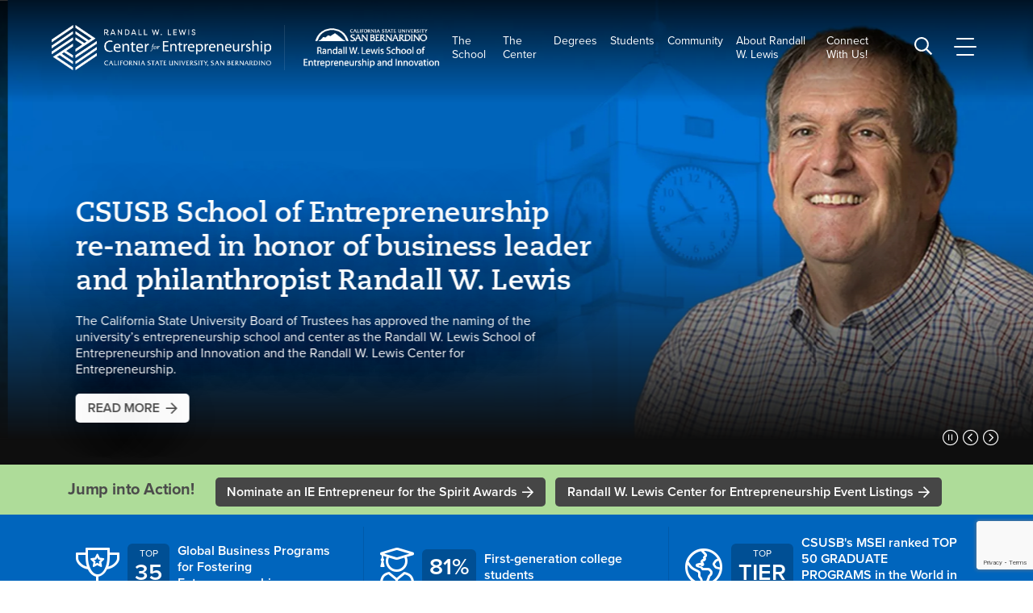

--- FILE ---
content_type: text/html; charset=UTF-8
request_url: https://www.iece.csusb.edu/content/iece
body_size: 15810
content:
<!DOCTYPE html>
<html lang="en" dir="ltr">
<head>
  <meta charset="utf-8" />
  <meta name="Generator" content="Drupal 8 (https://www.drupal.org)" />
  <meta name="MobileOptimized" content="width" />
  <meta name="HandheldFriendly" content="true" />
  <meta name="viewport" content="width=device-width, initial-scale=1.0" />
  <link rel="shortcut icon" href="https://www.csusb.edu/themes/csusb/favicon.ico" type="image/vnd.microsoft.icon" />

  <title></title>
  <link rel="stylesheet" media="all" href="/resources/main_campus/css/css_uHA3UsVFkvpPEf0Uf2Q9hrgL5hP_16xuz02jhGxtEKE.css" />
  <link rel="stylesheet" media="all" href="https://pro.fontawesome.com/releases/v5.15.1/css/all.css" />
  <link rel="stylesheet" media="all" href="https://use.fontawesome.com/releases/v5.7.2/js/v4-shims.js" />
  <link rel="stylesheet" media="all" href="/resources/main_campus/css/css_PrZOuJbhhWii05QaFCPSe20CebRWTnykiaht--CS9UI.css" />
  <link rel="stylesheet" media="all" href="/resources/main_campus/css/css_iWfjKeA_32G345mJuJ71FoA2okyXYeyhd26cpaIdpZk.css" />
  <link rel="stylesheet" href="https://cdn.jsdelivr.net/gh/fancyapps/fancybox@3.5.7/dist/jquery.fancybox.min.css" />
  <!-- Local -->
  <link rel="stylesheet" href="/resources/main_campus/css/override.css">

<!--[if lte IE 8]>
<script src="/resources/main_campus/js/js_VtafjXmRvoUgAzqzYTA3Wrjkx9wcWhjP0G4ZnnqRamA.js"></script>
<![endif]-->

  <script>
    if ('serviceWorker' in navigator) {
      window.addEventListener('load', () => {
        navigator.serviceWorker.register('/../../../service-worker.js')
        .then(registration => {
        })
        .catch(err => {
        });
      });
    }
  </script>


</head>
<body class="path-frontpage page-node-type-page">
  <a href="#page-header" class="visually-hidden focusable skip-link">Skip banner navigation</a>
  <a href="#main-content" class="visually-hidden focusable skip-link">Skip to main content</a>
    
  <div class="dialog-off-canvas-main-canvas" data-off-canvas-main-canvas>
    
<div class="site-wrapper">

  
  <div class="nav-screen" tabindex="-1">
    <button class="nav-screen--close"><i class="fal fa-times-circle"></i><span class="sr-only">Close Navigation Screen</span></button>
    <div class="nav-screen--background"></div>
    <div class="nav-screen--content">
      <div class="container">
        <div class="nav-screen--pre-content">
          <div class="region region-nav-screen-pre-content">

<nav role="navigation" aria-label="Quick Links" id="block-quicklinks">
  <ul  region="nav_screen_pre_content" class="menu">
    <li  class="menu-item">
      <a href="https://my.csusb.edu" pre_hidden_text="Login to"><span class="sr-only">Login to</span><i class="fa fas fa-sign-in-alt" aria-hidden="true"></i><span class="link-text">myCoyote</span></a>
    </li>
    <li  class="menu-item">
      <a href="https://www.csusb.edu/campus-directory" pre_hidden_text="View the Campus"><span class="sr-only">View the Campus</span><i class="fa fas fa-atlas" aria-hidden="true"></i><span class="link-text">Directory</span></a>
    </li>
    <li  class="menu-item">
      <a href="https://csusb.edu/library" pre_hidden_text="CSUSB"><span class="sr-only">CSUSB</span><i class="fa fas fa-landmark" aria-hidden="true"></i><span class="link-text">Library</span></a>
    </li>
    <li  class="menu-item">
      <a href="https://www.csusb.edu/maps-directions" pre_hidden_text="CSUSB" post_hidden_text="and Directions"><span class="sr-only">CSUSB</span><i class="fa fas fa-map" aria-hidden="true"></i><span class="link-text">Maps</span> <span class="sr-only">and Directions</span></a>
    </li>
    <li  class="menu-item">
      <a href="https://www.csusb.edu/pdc" pre_hidden_text="CSUSB"><span class="sr-only">CSUSB</span><i class="fa fas fa-tree-palm" aria-hidden="true"></i><span class="link-text">Palm Desert Campus</span></a>
    </li>
    <li  class="menu-item">
      <a href="https://www.csusb.edu/advancement/development/how-give/make-a-gift" post_hidden_text="to CSUSB"><i class="fa fas fa-hands-heart" aria-hidden="true"></i><span class="link-text">Make a Gift</span><span class="sr-only">to CSUSB</span></a>
     </li>
  </ul>
</nav>

          </div>
        </div>
        <div class="nav-screen--main-content">
          <div class="region region-nav-screen-content">

<nav role="navigation" aria-label="Site Menu" id="block-sitemenu">

<ul class="collapse">
  <li class="has-dropdown dropdown"><a href="/content/soe">The School</a>
    <ul class="dropdow-menu">
    <li><a href="/content/about-the-school" post_hidden_text="- Global Site Navigation">About The School <span class="sr-only">- Global Site Navigation</span></a></li>
    <li><a href="/content/about-randall-w-lewis" post_hidden_text="- Global Site Navigation">About Randall W. Lewis <span class="sr-only">- Global Site Navigation</span></a></li>
    <li><a href="/content/new-entrepreneurship-courses" post_hidden_text="- Global Site Navigation">Entrepreneurship Courses <span class="sr-only">- Global Site Navigation</span></a></li>
    <li><a href="/content/veterans-entrepreneurship" post_hidden_text="- Global Site Navigation">Veterans Entrepreneurship Program <span class="sr-only">- Global Site Navigation</span></a></li>
    <li><a href="/content/mini-mba-program" post_hidden_text="- Global Site Navigation">Mini-MBA Program <span class="sr-only">- Global Site Navigation</span></a></li>
    <li><a href="/content/ERCPD" post_hidden_text="- Global Site Navigation">ERC - Palm Desert <span class="sr-only">- Global Site Navigation</span></a></li>
    <li><a href="/content/degree-programs" post_hidden_text="- Global Site Navigation">Degree Programs <span class="sr-only">- Global Site Navigation</span></a></li>
    <li><a href="/content/2-year-course-schedule-tentative" post_hidden_text="- Global Site Navigation">Course Schedules (Tentative) <span class="sr-only">- Global Site Navigation</span></a></li>
    <li><a href="/content/school-administrative-team" post_hidden_text="- Global Site Navigation">School Administrative Team <span class="sr-only">- Global Site Navigation</span></a></li>
    <li><a href="/content/entre-faculty" post_hidden_text="- Global Site Navigation">Entrepreneurship Faculty <span class="sr-only">- Global Site Navigation</span></a></li>
    <li><a href="/content/entrepreneurial-educators-needed" post_hidden_text="- Global Site Navigation">Entrepreneurial Educators Needed <span class="sr-only">- Global Site Navigation</span></a></li>
    <li><a href="/content/faculty-fellows" post_hidden_text="- Global Site Navigation">Our Faculty Fellows <span class="sr-only">- Global Site Navigation</span></a></li>
    <li><a href="/content/alumni" post_hidden_text="- Global Site Navigation">Alumni Hall of Fame <span class="sr-only">- Global Site Navigation</span></a></li>
    <li><a href="/content/student-perspectives" post_hidden_text="- Global Site Navigation">What Our Students Say <span class="sr-only">- Global Site Navigation</span></a></li>
    <li><a href="/content/awards-and-rankings" post_hidden_text="- Global Site Navigation">Awards & Rankings <span class="sr-only">- Global Site Navigation</span></a></li>
    <li><a href="/content/jack-brown-college" post_hidden_text="- Global Site Navigation">Jack H. Brown College <span class="sr-only">- Global Site Navigation</span></a></li>
    </ul>
  </li>
  <li class="has-dropdown dropdown"><a href="/content/RLce">The Center</a>
    <ul class="dropdow-menu">
    <li><a href="/content/1B2028" post_hidden_text="- Global Site Navigation">$1 Billion Economic Impact Initiative <span class="sr-only">- Global Site Navigation</span></a></li>
    <li><a href="/content/about-randall-w-lewis-rlce" post_hidden_text="- Global Site Navigation">About Randall W. Lewis <span class="sr-only">- Global Site Navigation</span></a></li>
    <li><a href="/content/history" post_hidden_text="- Global Site Navigation">History of the Center <span class="sr-only">- Global Site Navigation</span></a></li>
    <li><a href="/content/letter-from-the-director" post_hidden_text="- Global Site Navigation">Letter from the Director <span class="sr-only">- Global Site Navigation</span></a></li>
    <li><a href="https://entre.csusb.edu/content/ERCT" post_hidden_text="- Global Site Navigation">ERC - Temecula <span class="sr-only">- Global Site Navigation</span></a></li>
    <li><a href="/content/ERCSB" post_hidden_text="- Global Site Navigation">ERC - San Bernardino <span class="sr-only">- Global Site Navigation</span></a></li>
    <li><a href="/content/ERCPD" post_hidden_text="- Global Site Navigation">ERC - Palm Desert <span class="sr-only">- Global Site Navigation</span></a></li>
    <li><a href="/content/spirit-of-the-entrepreneur" post_hidden_text="- Global Site Navigation">Spirit of the Entrepreneur Awards <span class="sr-only">- Global Site Navigation</span></a></li>
    <li><a href="/content/SOER" post_hidden_text="- Global Site Navigation">State of Entrepreneurship Report <span class="sr-only">- Global Site Navigation</span></a></li>
    <li><a href="/content/RLceimpact" post_hidden_text="- Global Site Navigation">Center Impact Report <span class="sr-only">- Global Site Navigation</span></a></li>
    <li><a href="/content/RLce-team" post_hidden_text="- Global Site Navigation">Center Leadership Team <span class="sr-only">- Global Site Navigation</span></a></li>
    <li><a href="/content/wbc-team" post_hidden_text="- Global Site Navigation">Women's Business Centers /WBC <span class="sr-only">- Global Site Navigation</span></a></li>
    <li><a href="/content/sbdc-team" post_hidden_text="- Global Site Navigation">Small Business Development Center /SBDC <span class="sr-only">- Global Site Navigation</span></a></li>
    <li><a href="/content/step-program" post_hidden_text="- Global Site Navigation">International Business Development /INTL <span class="sr-only">- Global Site Navigation</span></a></li>
    <li><a href="/content/veterans-entrepreneurship" post_hidden_text="- Global Site Navigation">Veterans Entrepreneurship Program <span class="sr-only">- Global Site Navigation</span></a></li>
    <li><a href="/content/partners" post_hidden_text="- Global Site Navigation">Our Partners <span class="sr-only">- Global Site Navigation</span></a></li>
    </ul>
  </li>
  <li class="has-dropdown dropdown"><a href="/content/degree-programs">Degrees</a>
    <ul class="dropdow-menu">
    <li><a href="/content/MSEI" post_hidden_text="- Global Site Navigation">MSEI Graduate Program <span class="sr-only">- Global Site Navigation</span></a></li>
    <li><a href="/content/mba-in-entrepreneurship" post_hidden_text="- Global Site Navigation">MBA in Entrepreneurship <span class="sr-only">- Global Site Navigation</span></a></li>
    <li><a href="/content/undergraduate-ba" post_hidden_text="- Global Site Navigation">BA in Entrepreneurship <span class="sr-only">- Global Site Navigation</span></a></li>
    <li><a href="/content/bs-career-technical-studies-entrepreneurship-concentration" post_hidden_text="- Global Site Navigation">BS - Career & Technical Studies - Entrepreneurship <span class="sr-only">- Global Site Navigation</span></a></li>
    <li><a href="/content/minor-in-entrepreneurship" post_hidden_text="- Global Site Navigation">Minor in Entrepreneurship <span class="sr-only">- Global Site Navigation</span></a></li>
    <li><a href="/content/minor-entrepreneurship-in-the-sciences" post_hidden_text="- Global Site Navigation">Minor - Entrepreneurship in the Sciences <span class="sr-only">- Global Site Navigation</span></a></li>
    <li><a href="/content/entrepreneurship-in-the-arts-minor" post_hidden_text="- Global Site Navigation">Minor - Entrepreneurship in the Arts <span class="sr-only">- Global Site Navigation</span></a></li>
    <li><a href="/content/certificate-in-arts-and-entrepreneurship" post_hidden_text="- Global Site Navigation">Certificate in Arts and Entrepreneurship <span class="sr-only">- Global Site Navigation</span></a></li>
    <li><a href="/content/ECAL" post_hidden_text="- Global Site Navigation">Certificate in Early Childhood Administrative & Leadership /ECAL <span class="sr-only">- Global Site Navigation</span></a></li>
    <li><a href="/content/entre-course-descriptions" post_hidden_text="- Global Site Navigation">ENTR Course Descriptions <span class="sr-only">- Global Site Navigation</span></a></li>
    <li><a href="/content/2-year-course-schedule-tentative" post_hidden_text="- Global Site Navigation">Course Schedules (Tentative) <span class="sr-only">- Global Site Navigation</span></a></li>
    </ul>
  </li>
  <li class="has-dropdown dropdown"><a href="/content/students">Students</a>
    <ul class="dropdow-menu">
    <li><a href="/content/degree-programs" post_hidden_text="- Global Site Navigation">Degree Programs <span class="sr-only">- Global Site Navigation</span></a></li>
    <li><a href="/content/fast-pitch" post_hidden_text="- Global Site Navigation">Fast Pitch Competition <span class="sr-only">- Global Site Navigation</span></a></li>
    <li><a href="/content/startup" post_hidden_text="- Global Site Navigation">Student Startup Program <span class="sr-only">- Global Site Navigation</span></a></li>
    <li><a href="/content/improv-course" post_hidden_text="- Global Site Navigation">Improvisational Mind Theater Arts course <span class="sr-only">- Global Site Navigation</span></a></li>
    <li><a href="/content/scholarships" post_hidden_text="- Global Site Navigation">Scholarship Opportunities <span class="sr-only">- Global Site Navigation</span></a></li>
    <li><a href="/content/lunch-w-entre" post_hidden_text="- Global Site Navigation">Lunch + Entrepreneurs <span class="sr-only">- Global Site Navigation</span></a></li>
    </ul>
  </li>
  <li class="has-dropdown dropdown"><a href="/content/community">Community</a>
    <ul class="dropdow-menu">
    <li><a href="/content/RLce" post_hidden_text="- Global Site Navigation">Impactful Business Support Programs & Resources <span class="sr-only">- Global Site Navigation</span></a></li>
    <li><a href="/content/spirit-of-the-entrepreneur" post_hidden_text="- Global Site Navigation">Spirit of the Entrepreneur Awards <span class="sr-only">- Global Site Navigation</span></a></li>
    <li><a href="/content/veterans-entrepreneurship" post_hidden_text="- Global Site Navigation">Veterans Entrepreneurship Program <span class="sr-only">- Global Site Navigation</span></a></li>
    <li><a href="/content/mini-mba-program" post_hidden_text="- Global Site Navigation">Mini-MBA Program <span class="sr-only">- Global Site Navigation</span></a></li>
    <li><a href="/content/ERCSB" post_hidden_text="- Global Site Navigation">Entrepreneurial Resource Center - San Bernardino <span class="sr-only">- Global Site Navigation</span></a></li>
    <li><a href="/content/ERCT" post_hidden_text="- Global Site Navigation">Entrepreneurial Resource Center - Temecula <span class="sr-only">- Global Site Navigation</span></a></li>
    <li><a href="/content/ERCPD" post_hidden_text="- Global Site Navigation">Entrepreneurial Resource Center - Palm Desert <span class="sr-only">- Global Site Navigation</span></a></li>
    <li><a href="/content/udc" post_hidden_text="- Global Site Navigation">UpStarters Discovery Camp <span class="sr-only">- Global Site Navigation</span></a></li>
    <li><a href="/content/ipc" post_hidden_text="- Global Site Navigation">Inland Prosperity Week <span class="sr-only">- Global Site Navigation</span></a></li>
    <li><a href="/content/wbc-team" post_hidden_text="- Global Site Navigation">Women's Business Center Workshops <span class="sr-only">- Global Site Navigation</span></a></li>
    <li><a href="https://ociesmallbusiness.org/events-new/" post_hidden_text="- Global Site Navigation">Small Business Development Workshops <span class="sr-only">- Global Site Navigation</span></a></li>
    <li><a href="/content/global-summer" post_hidden_text="- Global Site Navigation">Global Summer Program <span class="sr-only">- Global Site Navigation</span></a></li>
    </ul>
  </li>
  <li class="has-dropdown dropdown"><a href="/content/about-randall-w-lewis">About Randall W. Lewis</a>
    <ul class="dropdow-menu">
    </ul>
  </li>
</ul>   
</nav>

  </div>

          </div>
              </div>
    </div>
  </div>

    <div class="campus-alert">
            <div class="region region-alert">
    <div data-drupal-messages-fallback class="hidden"></div>
<div class="views-element-container block block-views block-views-blockmain-campus-emergency-notifications-block-1" id="block-views-block-main-campus-emergency-notifications-block-1">
  
    
      <div region="alert"><div class="js-view-dom-id-3a40bf8a2ef417dc302cd59bce2a4a8d09452f84a1549c7d983658e66b96757b">
  
  
  

  
  
  
  
  <div class="view-body">

        

  </div>

  
  

  
  
</div>
</div>

  </div>
  </div>

      </div>

  <header class="site-header" aria-labelledby="region-site-header" data="Juyong">
    <span class="sr-only" id="region-site-header">Site Header Region</span>
    <div class="site-header--container">

      <div class="site-header--left">
        <div class="site-branding">
          <a href="/" title="Home" rel="home" class="csusb-logo"><img class="logo-canvas show-me" src="/resources/images/RLCE_HRZ_Logo.png" alt="Randall W. Lewis Center for Entrepreneurship logo" ></a>
          <span class="wdtf-logo"><img class="logo-canvas show-me" src="/resources/images/csusb_randall-w-lewis-school-entrepreneurship.png" alt="Randall W. Lewis School of Entrepreneurship and Innovation logo" ></span>
                  </div>

        <div class="site-header--content">


                      <div class="quick-links">
                <div class="region region-site-header-content">

<nav role="navigation" aria-label="Quick Links">
  <ul region="site_header_content" class="menu">
    <li class="menu-item"><a href="/content/soe"> <i class="fa fas fa-sign-in-alt" aria-hidden="true"></i> <span class="link-text">The School</span></a></li>
    <li class="menu-item"><a href="/content/RLce"> <i class="fa fas fa-sign-in-alt" aria-hidden="true"></i> <span class="link-text">The Center</span></a></li>
    <li class="menu-item"><a href="/content/degree-programs"> <i class="fa fas fa-sign-in-alt" aria-hidden="true"></i> <span class="link-text">Degrees</span></a></li>
    <li class="menu-item"><a href="/content/students"> <i class="fa fas fa-sign-in-alt" aria-hidden="true"></i> <span class="link-text">Students</span></a></li>
    <li class="menu-item"><a href="/content/community"> <i class="fa fas fa-sign-in-alt" aria-hidden="true"></i> <span class="link-text">Community</span></a></li>
    <li class="menu-item"><a href="/content/about-randall-w-lewis"> <i class="fa fas fa-sign-in-alt" aria-hidden="true"></i> <span class="link-text">About Randall W. Lewis</span></a></li>
    <li class="menu-item"><a href="/content/news-home"> <i class="fa fas fa-sign-in-alt" aria-hidden="true"></i> <span class="link-text">Connect With Us!</span></a></li>
  </ul>
</nav>

  </div>

            </div>


          <div class="site-header--search" >
            <form action="/search" method="post" accept-charset="UTF-8" id="search-form">
              <div class="search-form--wrap">
                <label class="sr-only" for="search-input">Search CSUSB</label>
                <input class="search-input" id="search-input" type="text" placeholder="Type to search..."></input>
                <button id="search-submit" type="submit">
                  <svg xmlns="http://www.w3.org/2000/svg" viewBox="0 0 30 30"><title>Search CSUSB</title><path d="M29.79,27.47l-7.11-7.11a.7.7,0,0,0-.5-.2h-.77a12.16,12.16,0,1,0-1.25,1.25v.77a.7.7,0,0,0,.2.5l7.11,7.11a.7.7,0,0,0,1,0l1.32-1.32A.7.7,0,0,0,29.79,27.47Zm-17.6-5.91a9.38,9.38,0,1,1,9.37-9.37A9.37,9.37,0,0,1,12.19,21.56Z"/></svg>
                </button>
              </div>
            </form>
          </div>
        </div>
      </div>

      <div class="site-header--right">
        <div class="site-header--menu-btn">
          <button class="menu-button"><span class="line"></span><span class="sr-only">CSUSB Main Menu</span></button>
        </div>
      </div>

    </div>
  </header>

  <div class="page">

        <header class="page-header" aria-labelledby="region-page-header">
      <span class="sr-only" id="region-page-header">Page Header</span>

            <div id="page-header"></div>

      
                      <div class="region region-header">
    <div class="block block-views block-views-blockmain-homepage-slideshow-block-2">
  
    
      <div class="views-element-container" region="header"><div class="js-view-dom-id-cb614975f45688f6bcce87370770ce1e0800c0bcdfefe6d0ad9ea9e4d26cb691">
  
  
  

  
  
  
  
  <div class="view-body">

    <div class="view-rows">

<div  class="homepage_slider flickity" >


<div  class="gallery-cell item-0" >
  <div class="slide">
    <div class="slide-content">
      <div class="container">
        <div class="slide-content-wrap">
          <div  role="article" about="https://www.entre.csusb.edu/newsMgr/index.php?newsId=174">
            <div class="slide-content--title balance-text">TOP 50 Graduate Program Globally & #7 in the West!</div>
            <div class="slide-content--desc" ><p>Our MSEI & MBA Graduate Programs in Entrepreneurship continue to be a Global Leader - #36 in the World!</p></div>
            <div class="slide-content--buttons">
              <a class="btn btn-white btn-solid" href="https://www.entre.csusb.edu/newsMgr/index.php?newsId=174">Read More Here! <span class="sr-only">about TOP 50 Graduate Program Globally & #7 in the West!</span><i class="far fa-arrow-right"></i></a>
            </div>
          </div>
        </div>
      </div>
    </div>
    <div class="slide-background">
      <div class="image" style="background-image: url('/fileUpload/imageLibrary/687/imageLib_HEADER-home-TOP50-2026.jpg')"></div>
    </div>
  </div>
</div><div  class="gallery-cell item-1" >
  <div class="slide">
    <div class="slide-content">
      <div class="container">
        <div class="slide-content-wrap">
          <div  role="article" about="https://www.csusb.edu/inside/article/588750/csusb-school-entrepreneurship-re-named-honor-business-leader-and">
            <div class="slide-content--title balance-text">CSUSB School of Entrepreneurship re-named in honor of business leader and philanthropist Randall W. Lewis</div>
            <div class="slide-content--desc" ><p>The California State University Board of Trustees has approved the naming of the university’s entrepreneurship school and center as the Randall W. Lewis School of Entrepreneurship and Innovation and the Randall W. Lewis Center for Entrepreneurship.</p></div>
            <div class="slide-content--buttons">
              <a class="btn btn-white btn-solid" href="https://www.csusb.edu/inside/article/588750/csusb-school-entrepreneurship-re-named-honor-business-leader-and">READ MORE <span class="sr-only">about CSUSB School of Entrepreneurship re-named in honor of business leader and philanthropist Randall W. Lewis</span><i class="far fa-arrow-right"></i></a>
            </div>
          </div>
        </div>
      </div>
    </div>
    <div class="slide-background">
      <div class="image" style="background-image: url('/fileUpload/imageLibrary/670/NewsSlide_GiftRandallLewis_.jpg.jpg')"></div>
    </div>
  </div>
</div><div  class="gallery-cell item-2" >
  <div class="slide">
    <div class="slide-content">
      <div class="container">
        <div class="slide-content-wrap">
          <div  role="article" about="https://www.csusb.edu/inside/article/588529/csusb-and-us-navy-sign-education-partnership-agreement">
            <div class="slide-content--title balance-text">CSUSB and U.S. Navy sign Education Partnership Agreement</div>
            <div class="slide-content--desc" ><p>This new alliance is meant to strengthen the Inland Empire’s innovation and economic growth.</p></div>
            <div class="slide-content--buttons">
              <a class="btn btn-white btn-solid" href="https://www.csusb.edu/inside/article/588529/csusb-and-us-navy-sign-education-partnership-agreement">Learn more here! <span class="sr-only">about CSUSB and U.S. Navy sign Education Partnership Agreement</span><i class="far fa-arrow-right"></i></a>
            </div>
          </div>
        </div>
      </div>
    </div>
    <div class="slide-background">
      <div class="image" style="background-image: url('/fileUpload/imageLibrary/683/A32I9066_1.jpg')"></div>
    </div>
  </div>
</div><div  class="gallery-cell item-3" >
  <div class="slide">
    <div class="slide-content">
      <div class="container">
        <div class="slide-content-wrap">
          <div  role="article" about="https://www.herox.com/EnergyTechUP/updates">
            <div class="slide-content--title balance-text">Innovative CSUSB Student Startup selected to prestigious national technology commercialization competition!</div>
            <div class="slide-content--desc" ><p>BluCore Minerals was one of 24 teams selected to compete for the U.S. Department of Energy (DOE) Office of Technology Commercialization (OTC) Energy Technology University Prize (EnergyTech UP)</p></div>
            <div class="slide-content--buttons">
              <a class="btn btn-white btn-solid" href="https://www.herox.com/EnergyTechUP/updates">Learn more here! <span class="sr-only">about Innovative CSUSB Student Startup selected to prestigious national technology commercialization competition!</span><i class="far fa-arrow-right"></i></a>
            </div>
          </div>
        </div>
      </div>
    </div>
    <div class="slide-background">
      <div class="image" style="background-image: url('/fileUpload/imageLibrary/684/BluCoreMineralsLogo.jpg')"></div>
    </div>
  </div>
</div><div  class="gallery-cell item-4" >
  <div class="slide">
    <div class="slide-content">
      <div class="container">
        <div class="slide-content-wrap">
          <div  role="article" about="https://www.entre.csusb.edu/newsMgr/index.php?newsId=163">
            <div class="slide-content--title balance-text">TOP 50 Graduate Program Globally & #10 in the West!</div>
            <div class="slide-content--desc" ><p>Our MSEI & MBA Graduate Programs in Entrepreneurship continue to be a Global Leader - #38 in the World!</p></div>
            <div class="slide-content--buttons">
              <a class="btn btn-white btn-solid" href="https://www.entre.csusb.edu/newsMgr/index.php?newsId=163">Learn more here! <span class="sr-only">about TOP 50 Graduate Program Globally & #10 in the West!</span><i class="far fa-arrow-right"></i></a>
            </div>
          </div>
        </div>
      </div>
    </div>
    <div class="slide-background">
      <div class="image" style="background-image: url('/fileUpload/imageLibrary/627/imageLib_HEADER-home-TOP50-2025.jpg')"></div>
    </div>
  </div>
</div><div  class="gallery-cell item-5" >
  <div class="slide">
    <div class="slide-content">
      <div class="container">
        <div class="slide-content-wrap">
          <div  role="article" about="https://entre.csusb.edu/content/RLceimpact">
            <div class="slide-content--title balance-text">2024 IECE Economic Impact - Delivering Results to Support Entrepreneurs & Small Businesses!</div>
            <div class="slide-content--desc" ><p></p></div>
            <div class="slide-content--buttons">
              <a class="btn btn-white btn-solid" href="https://entre.csusb.edu/content/RLceimpact">View the IECE Impact Report here! <span class="sr-only">about 2024 IECE Economic Impact - Delivering Results to Support Entrepreneurs & Small Businesses!</span><i class="far fa-arrow-right"></i></a>
            </div>
          </div>
        </div>
      </div>
    </div>
    <div class="slide-background">
      <div class="image" style="background-image: url('/fileUpload/imageLibrary/685/RLCE2023-24ImpactReportImage-CompleteV2.jpg')"></div>
    </div>
  </div>
</div><div  class="gallery-cell item-6" >
  <div class="slide">
    <div class="slide-content">
      <div class="container">
        <div class="slide-content-wrap">
          <div  role="article" about="https://www.csusb.edu/inside/article/587383/csusb-startup-soars-2025-rice-business-plan-competition">
            <div class="slide-content--title balance-text">CSUSB startup soars to the 2025 Rice Business Plan Competition</div>
            <div class="slide-content--desc" ><p>CSUSB Entrepreneurship students are helping drive an innovative startup that has been selected to the largest and richest student business plan competition in the world!</p></div>
            <div class="slide-content--buttons">
              <a class="btn btn-white btn-solid" href="https://www.csusb.edu/inside/article/587383/csusb-startup-soars-2025-rice-business-plan-competition">Learn more here! <span class="sr-only">about CSUSB startup soars to the 2025 Rice Business Plan Competition</span><i class="far fa-arrow-right"></i></a>
            </div>
          </div>
        </div>
      </div>
    </div>
    <div class="slide-background">
      <div class="image" style="background-image: url('/fileUpload/imageLibrary/648/RBPCBanner2025.jpg')"></div>
    </div>
  </div>
</div><div  class="gallery-cell item-7" >
  <div class="slide">
    <div class="slide-content">
      <div class="container">
        <div class="slide-content-wrap">
          <div  role="article" about="https://www.csusb.edu/inside/article/587366/palm-desert-entrepreneurial-resource-center-celebrates-launch-grand-opening">
            <div class="slide-content--title balance-text">Community comes out in force to celebrate the Palm Desert ERC!</div>
            <div class="slide-content--desc" ><p>The Palm Desert iHub has officially become the Palm Desert Entrepreneurial Resource Center!</p></div>
            <div class="slide-content--buttons">
              <a class="btn btn-white btn-solid" href="https://www.csusb.edu/inside/article/587366/palm-desert-entrepreneurial-resource-center-celebrates-launch-grand-opening">Learn more here! <span class="sr-only">about Community comes out in force to celebrate the Palm Desert ERC!</span><i class="far fa-arrow-right"></i></a>
            </div>
          </div>
        </div>
      </div>
    </div>
    <div class="slide-background">
      <div class="image" style="background-image: url('/fileUpload/imageLibrary/647/ERCPDRibbonCuttingWebBanner.jpg')"></div>
    </div>
  </div>
</div><div  class="gallery-cell item-8" >
  <div class="slide">
    <div class="slide-content">
      <div class="container">
        <div class="slide-content-wrap">
          <div  role="article" about="https://www.csusb.edu/inside/article/581576/two-csusb-graduate-students-selected-prestigious-2024-pledgela-vc-fellowship">
            <div class="slide-content--title balance-text">CSUSB Entrepreneurship students selected for prestigious 2024 PledgeLA VC Fellowship</div>
            <div class="slide-content--desc" ><p>MSEI Program graduate students Tatiana Jackson and Miranda Lee have been selected for the prestigious 2024 PledgeLA VC Fellowship cohort. This Los Angeles-based fellowship promoted diversity and inclusion within the venture capital ecosystem.</p></div>
            <div class="slide-content--buttons">
              <a class="btn btn-white btn-solid" href="https://www.csusb.edu/inside/article/581576/two-csusb-graduate-students-selected-prestigious-2024-pledgela-vc-fellowship">Learn more here! <span class="sr-only">about CSUSB Entrepreneurship students selected for prestigious 2024 PledgeLA VC Fellowship</span><i class="far fa-arrow-right"></i></a>
            </div>
          </div>
        </div>
      </div>
    </div>
    <div class="slide-background">
      <div class="image" style="background-image: url('/fileUpload/imageLibrary/594/PledgeLAVCFinal.jpg')"></div>
    </div>
  </div>
</div>

 </div>

      </div>
        

  </div>

  
  

  
  
</div>
</div>

  </div>
  </div>

        
          </header>

              <div class="campus-notifs">  <div class="region region-notifications">
    <div id="block-mainhomepagecoronavirusmessage" class="block block-block-content block-block-content92867161-13bd-4f2f-a7b0-a838dc7a85c1">
  
    
      
            <div><style type="text/css">.corona-virus-message {
   background: #f0ce7e;
   padding: 10px 0;
}

.cvm-wrap {
  display: flex;
    align-items: center;
    flex-wrap: wrap;
}
.cvm-wrap .h4 {
  margin-right: 1.25rem;
  margin-bottom: 0;
  padding: .5rem 0;
}
.corona-virus-message .cvm-wrap .btn {
   margin: .375rem .375rem 0;
   background: #464646;
}

.corona-virus-message .cvm-wrap .btn:hover,
.corona-virus-message .cvm-wrap .btn:active,
.corona-virus-message .cvm-wrap .btn:focus {
   color: #464646 !important;
   border-color: #464646 !important;
}
</style>
<div class="corona-virus-message">
  <div class="container">
    <div class="cvm-wrap">
      <span class="h4">Jump into Action!</span>
      
<a class="btn btn-solid btn-secondary btn-icon-right-arrow" href="https://spiritawardsie.com/easyNomination.php">Nominate an IE Entrepreneur for the Spirit Awards</a>
<a class="btn btn-solid btn-secondary btn-icon-right-arrow" href="/content/events">Randall W. Lewis Center for Entrepreneurship Event Listings</a>
<style>
.corona-virus-message {
  background: #aedc99;
}
</style>    </div>
  </div>
</div>

</div>
      
  </div><div class="block block-block-content block-block-contentb9246d9d-9f0d-42ad-ace5-0036e0be4229">
  
    
      
            <div><style type="text/css">.stats-bar {
  background: #0065BD;
  color: white;
  padding: 10px 0;
}

.stats-bar--item-wrap {
  display: flex;
  align-items: center;
  margin: 5px 0;
  border-bottom: 1px solid rgba(0,0,0,0.1);
}

@media (min-width: 768px) {
  .stats-bar--item-wrap {
    border-right: 1px solid rgba(0,0,0,0.1);
    border-bottom: 0;
  }
}

.stats-bar--item-wrap:last-child {
  border: none;
}

.stats-bar--item {
  padding: 0 10px;
  width: 100%;
}

.stats-bar--item-content {
  display: flex;
  flex-direction: row;
}

@media (min-width: 768px) {
  .stats-bar--item-content {
    flex-direction: column;
  }
}

@media (min-width: 992px) {
  .stats-bar--item-content {
    flex-direction: row;
  }
}

.stats-bar--graphic {
  display: flex;
  align-items: center;
  margin-right: 10px;
  padding: 10px 0;
}

.stats-bar--graphic i {
  margin-right: 10px;
}

.text-node {
  display: inline-block;
  font-size: 1.8rem;
  font-weight: 600;
  background: #004f94;
  padding: 5px 9px;
  border-radius: 6px;
  line-height: 1.2;
}

.text-node span {
  display: block;
  text-align: center;
  font-size: 0.75rem;
  font-weight: normal;
}

.stats-bar--content {
  display: flex;
  align-items: center;
  padding: 10px 0;
}

.stats-bar--text {
  font-size: 1rem;
  font-weight: 600;
}

.stats-bar--source {
  text-align: right;
  font-size: 0.75rem;
  margin-top: -8px;
  margin-bottom: 10px;
} 

.stats-bar--source a {
  position: relative;
  font-style: italic;
  text-decoration: none;
  color: white;
}

.stats-bar--source a:before {
    content: "";
    position: absolute;
    width: 50%;
    bottom: -4px;
    border-bottom: 1px solid #fff;
    transition: all .5s cubic-bezier(0.2,1,0.22,1);
    opacity: 0;
}

.stats-bar--source a:hover:before,
.stats-bar--source a:active:before,
.stats-bar--source a:focus:before {
    width: 100%;
    opacity: 1;
}
</style>
<div class="stats-bar">
  <div class="container">
    <div class="stats-grid row">

<div class="stats-bar--item-wrap col-md-4">
  <div class="stats-bar--item">
    <div class="stats-bar--item-content">
      <div class="stats-bar--graphic">
        <i class="fal fa-trophy-alt fa-3x"></i>
        <div class="text-node"><span>TOP</span>35</div>
      </div>
      <div class="stats-bar--content">
        <div class="stats-bar--text">
          Global Business Programs for Fostering Entrepreneurship
        </div>
      </div>
    </div>
    <div class="stats-bar--source"><a href="https://aacsb.edu">- AACSB</a></div>
  </div>
</div><div class="stats-bar--item-wrap col-md-4">
  <div class="stats-bar--item">
    <div class="stats-bar--item-content">
      <div class="stats-bar--graphic">
        <i class="fal fa-user-graduate fa-3x"></i>
        <div class="text-node">81%</div>
      </div>
      <div class="stats-bar--content">
        <div class="stats-bar--text">
          First-generation college students
        </div>
      </div>
    </div>
    <div class="stats-bar--source"><a href="/content/degree-programs">Find a Program That's Right for YOU</a></div>
  </div>
</div><div class="stats-bar--item-wrap col-md-4">
  <div class="stats-bar--item">
    <div class="stats-bar--item-content">
      <div class="stats-bar--graphic">
        <i class="fal fa-globe-americas fa-3x"></i>
        <div class="text-node"><span>TOP</span>TIER</div>
      </div>
      <div class="stats-bar--content">
        <div class="stats-bar--text">
          CSUSB's MSEI ranked TOP 50 GRADUATE PROGRAMS in the World in #10  in the West for 2025!
        </div>
      </div>
    </div>
    <div class="stats-bar--source"><a href="https://www.entrepreneur.com/living/top-50-graduate-programs-for-entrepreneurs-in-2025/482100">- Entrepreneur Magazine</a></div>
  </div>
</div>

    </div>
  </div>
</div> <!-- End stats-bar -->

</div>
      
  </div>
  </div>
</div>
    
        
    <main class="page-body" aria-labelledby="region-main-content">
      <span class="sr-only" id="region-main-content">Main Content Region</span>
      <div class="container">
        <div class="page-body-wrap">

                    <div id="main-content"></div>

                      <h1 class="sr-only"><span>California State University, San Bernardino</span>
</h1>
          
          
          <div class="page-content">

                        
                        
                                      <div class="page-main-content">
                    <div class="region region-content">
    
<article role="article" about="/california-state-university-san-bernardino" class="node node--type-page node--view-mode-full">

  
    


  <div class="node__content">
    
<div>

<div class="nested-paragraph nested-paragraph-ib video-block-wrap">
  <div class="nested-paragraph-ib--content">
    <div class="container">
      <div>
        <div>
          <div>

            <div class="paragraph view-content-left paragraph--view-mode--default">
              <div>
                <p class="video-block-title">ENTREPRENEURS MAKE THINGS HAPPEN...<br>WE MAKE ENTREPRENEURS!</p>
                <h2>We Are Entrepreneurship!</h2>
                <p>The Randall W. Lewis Center for Entrepreneurship @ CSUSB is the leading organization in the Inland Empire dedicated to providing innovative programs and educational resources to entrepreneurs and small business owners! Whatever your needs, we have the resource to support your entrepreneurial journey!</p>
                <p style="padding-top: 20px;"><a class="btn btn-white btn-solid" href="/content/degree-programs">Find a Program That’s Right for YOU <i class="far fa-arrow-right"></i></a></p>
              </div>
              <div>
                <div class="views-element-container">
                  <div  role="article" about="https://www.youtube.com/watch?v=BFNO_eHRPNc">
                    <div class="cta white-style thine-video_wrap">
<a data-fancybox="" href="https://www.youtube.com/watch?v=BFNO_eHRPNc" title="Watch video"><img class="img-responsive" src="/fileUpload/imageLibrary/358/ScreenShot2020-02-26at5.42.50PM.png" alt="We are Entrepreneurship"></a>
                    </div>
                  </div>
                </div>
              </div>
            </div>
          </div>
        </div>
      </div>
    </div>
  </div>
  <div class="nested-paragraph-ib--background-image" style="background-image: url('/resources/images/library_building.jpg')"></div>
</div>



<div>
  <div class="nested-paragraph nested-paragraph-gb">
    <div class="container">
      <div>
        <div>
          <div>
            <div class="paragraph single-column paragraph--view-mode--default">
              <div>
                <h2 class="text-align-center">Connect With Us...</h2>
                <p class="text-align-center">Start Exploring and Uncover the Latest News & Activity from the Randall W. Lewis Center for Entrepreneurship @CSUSB!</p>
              </div>
            </div>
          </div>
          <div>
            <div class="paragraph view-single-column paragraph--view-mode--default">
              <div>
                <div class="views-element-container">
                  <div class="columns-3 js-view-dom-id-1d040726cc3ec6df7e9e1f5a03672cd03323211e90f74aa7e5f17011857d4190">
                    <div class="view-body">
                      <div class="view-rows">
<div  class="content_slider flickity" > 

  <div  class="gallery-cell item-0" >
    <div  role="article" about="/newsMgr/index.php?newsId=174">
      <a href="/newsMgr/index.php?newsId=174" class="link-block is-style-overlay">
        <div class="link-block-sizer">
          <div class="link-block-wrap">
            <div class="link-block-image-container">
              <div class="link-block-image" style="background-image: url('/cachedImages/newsImage_Princeton-TopGrad-Badge-2026_GRAD-NEWS_400x400.jpg')"></div>
            </div>
            <div class="link-block-content">
              <div class="link-block-title">
                <span class="link-block-title-prefix nr-published-date">Wed, November 12, 2025</span>
                Cal State San Bernardino entrepreneurship graduate programs earn global Top 50 ranking for 5th straight year!
              </div>
            </div>
          </div>
        </div>
      </a>
    </div>
  </div>  <div  class="gallery-cell item-1" >
    <div  role="article" about="/newsMgr/index.php?newsId=172">
      <a href="/newsMgr/index.php?newsId=172" class="link-block is-style-overlay">
        <div class="link-block-sizer">
          <div class="link-block-wrap">
            <div class="link-block-image-container">
              <div class="link-block-image" style="background-image: url('/cachedImages/newsImage_BluCoreMineralsLogo_400x400.jpg')"></div>
            </div>
            <div class="link-block-content">
              <div class="link-block-title">
                <span class="link-block-title-prefix nr-published-date">Wed, June 4, 2025</span>
                Innovative CSUSB Startup selected to prestigious national technology commercialization competition!
              </div>
            </div>
          </div>
        </div>
      </a>
    </div>
  </div>  <div  class="gallery-cell item-2" >
    <div  role="article" about="/newsMgr/index.php?newsId=171">
      <a href="/newsMgr/index.php?newsId=171" class="link-block is-style-overlay">
        <div class="link-block-sizer">
          <div class="link-block-wrap">
            <div class="link-block-image-container">
              <div class="link-block-image" style="background-image: url('/cachedImages/newsImage_RandallLewisandChancellorGarciaatCSUBoardofTrusteesMeetingV2_400x400.jpeg')"></div>
            </div>
            <div class="link-block-content">
              <div class="link-block-title">
                <span class="link-block-title-prefix nr-published-date">Wed, May 21, 2025</span>
                CSUSB School of Entrepreneurship and Center for Entrepreneurship re-named in honor of business leader and philanthropist Randall W. Lewis
              </div>
            </div>
          </div>
        </div>
      </a>
    </div>
  </div>  <div  class="gallery-cell item-3" >
    <div  role="article" about="/newsMgr/index.php?newsId=170">
      <a href="/newsMgr/index.php?newsId=170" class="link-block is-style-overlay">
        <div class="link-block-sizer">
          <div class="link-block-wrap">
            <div class="link-block-image-container">
              <div class="link-block-image" style="background-image: url('/cachedImages/newsImage_A32I9066_1_400x400.jpg')"></div>
            </div>
            <div class="link-block-content">
              <div class="link-block-title">
                <span class="link-block-title-prefix nr-published-date">Thu, May 8, 2025</span>
                CSUSB and U.S. Navy sign Education Partnership Agreement
              </div>
            </div>
          </div>
        </div>
      </a>
    </div>
  </div>  <div  class="gallery-cell item-4" >
    <div  role="article" about="/newsMgr/index.php?newsId=169">
      <a href="/newsMgr/index.php?newsId=169" class="link-block is-style-overlay">
        <div class="link-block-sizer">
          <div class="link-block-wrap">
            <div class="link-block-image-container">
              <div class="link-block-image" style="background-image: url('/cachedImages/newsImage_imageItem_548_2024_Impact_Report_v2_0x0_400x400.jpg')"></div>
            </div>
            <div class="link-block-content">
              <div class="link-block-title">
                <span class="link-block-title-prefix nr-published-date">Tue, March 18, 2025</span>
                Randall W. Lewis Center for Entrepreneurship Publishes Annual Report of Community Impact
              </div>
            </div>
          </div>
        </div>
      </a>
    </div>
  </div>
</div>
                      </div>
                    </div>
                    <div class="view-footer">
                      <div class="text-align-right">
                        <a href="https://inside.csusb.edu/" class="btn-utility">View All News</a>
                      </div>
                    </div>
                  </div>
                </div>
              </div>
            </div>
          </div>
        </div>
      </div>
    </div>
  </div>
</div>

<style type="text/css">
.department-list-wrap { display: flex; justify-content: center; align-items: center; margin-bottom: 0.75rem; }
.department-list-wrap button { margin-top: 0; margin-bottom: 0; margin-right: 0; }
</style>
<script type="text/javascript">
function redirectTo() {
  var department = document.getElementById("department-list").value;
  window.location = department;
}
</script>

<div>
  <div class="nested-paragraph nested-paragraph-wb">
    <div class="container">
      <div >
        <div>
          <div>
            <div class="paragraph single-column paragraph--view-mode--default">
              <div>
                <h2 class="text-align-center">CSUSB Randall W. Lewis School of Entrepreneurship and Innovation Degree Programs</h2>
                <p class="text-align-center">The CSUSB Randall W. Lewis School of Entrepreneurship and Innovation provides academic opportunities that foster student development through experiential learning. With strong cross-disciplinary areas of entrepreneurial concentrations and various degree programs and course options to choose from, we have the right path for your entrepreneurial journey. You will discover key entrepreneurial competencies and apply the entrepreneurial mindset in every context and learn how to "think like an owner" right from the start!</p>
              </div>
            </div>
          </div>
          <div>
            <div class="paragraph single-column paragraph--view-mode--default">
              <div>
                <div class="department-list-wrap">
                  <div class="select-group">
                    <label class="sr-only" for="department-list">Department List</label>
                    <select id="department-list"><option value="/content/degree-programs">GRADUATE STUDIES</option><option value="/content/MSEI	">• MSEI - Entrepreneurship & Innovation</option><option value="/content/mba-in-entrepreneurship">• MBA in Entrepreneurship</option><option value="/content/degree-programs">UNDERGRADUATE STUDIES</option><option value="/content/undergraduate-ba	">• BA in Entrepreneurship</option><option value="/content/ba-degree-in-liberal-studies-entrepreneurship-specialty-concentration	">• BA Liberal Studies - Entrepreneurship Specialty</option><option value="/content/bs-career-technical-studies-entrepreneurship-concentration	">• BS Career & Technical Studies - Entrepreneurship</option><option value="/content/degree-programs">MINOR PROGRAMS</option><option value="/content/minor-in-entrepreneurship	">• Minor in Entrepreneurship</option><option value="/content/entrepreneurship-in-the-arts-minor">• Minor - Entrepreneurship in the Arts</option><option value="/https">CERTIFICATE PROGRAMS</option><option value="/content/certificate-in-arts-and-entrepreneurship">• Certificate in Arts & Entrepreneurship</option><option value="/content/ECAL">• Certificate in Early Childhood Administrative & Leadership /ECAL</option><option value="/content/degree-programs">COURSES ONLY</option><option value="/content/entre-course-descriptions">• Elective Courses for Non-Entrepreneurship Majors</option><option value="/content/entre-course-descriptions">• Open University</option></select>
                  </div>
                  <button class="btn" onclick="redirectTo()" style="margin-left: 0.75rem">Go</button>
                </div>
              </div>
            </div>
          </div>
          <div>
            <div class="paragraph view-single-column paragraph--view-mode--default">
              <div>
                <div class="views-element-container">
                  <div class="columns-3 js-view-dom-id-d6b539105bab5da118400b916336776f27ab0114546ebc214fcc113ebd2fc998">
                    <div class="view-body">
                      <div class="view-rows">
<div class="views-row">
  <div  role="article" about="https://www.iewbc.org/programs/ignite">
    <a href="https://www.iewbc.org/programs/ignite"  class="link-block is-style-overlay">
      <div class="link-block-sizer">
        <div class="link-block-wrap">
          <div class="link-block-image-container">
            <div class="link-block-image" style="background-image: url('/fileUpload/imageLibrary/425/WIN-Innovate.png')"></div>
          </div>
          <div class="link-block-content">
            <div class="link-block-title">
              <span class="link-block-title-prefix">Women's Business Center - Inland Empire /IEWBC</span>
              IGNITE YOUR BUSINESS, IGNITE YOUR DREAMS
            </div>
          </div>
        </div>
      </div>
    </a>
  </div>
</div><div class="views-row">
  <div  role="article" about="https://iece.csusb.edu/content/MSEI">
    <a href="https://iece.csusb.edu/content/MSEI"  class="link-block is-style-overlay">
      <div class="link-block-sizer">
        <div class="link-block-wrap">
          <div class="link-block-image-container">
            <div class="link-block-image" style="background-image: url('/fileUpload/imageLibrary/416/HEADER-MSEI.jpg')"></div>
          </div>
          <div class="link-block-content">
            <div class="link-block-title">
              <span class="link-block-title-prefix">CSUSB Randall W. Lewis School of Entrepreneurship and Innovation</span>
              Master of Science in Entrepreneurship and Innovation /MSEI
            </div>
          </div>
        </div>
      </div>
    </a>
  </div>
</div><div class="views-row">
  <div  role="article" about="/content/udc">
    <a href="/content/udc"  class="link-block is-style-overlay">
      <div class="link-block-sizer">
        <div class="link-block-wrap">
          <div class="link-block-image-container">
            <div class="link-block-image" style="background-image: url('/fileUpload/imageLibrary/348/UDC-CoyoteLife.jpg')"></div>
          </div>
          <div class="link-block-content">
            <div class="link-block-title">
              <span class="link-block-title-prefix">Randall W. Lewis Center for Entrepreneurship</span>
              UpStarters Summer Discovery Camp
            </div>
          </div>
        </div>
      </div>
    </a>
  </div>
</div><div class="views-row">
  <div  role="article" about="https://iece.csusb.edu/content/step-program">
    <a href="https://iece.csusb.edu/content/step-program"  class="link-block is-style-overlay">
      <div class="link-block-sizer">
        <div class="link-block-wrap">
          <div class="link-block-image-container">
            <div class="link-block-image" style="background-image: url('/fileUpload/imageLibrary/415/HEADER-Export.jpg')"></div>
          </div>
          <div class="link-block-content">
            <div class="link-block-title">
              <span class="link-block-title-prefix">International Business Development Services</span>
              Individual Company Export Promotion
            </div>
          </div>
        </div>
      </div>
    </a>
  </div>
</div><div class="views-row">
  <div  role="article" about="https://www.cvwbc.org/index.php/programs">
    <a href="https://www.cvwbc.org/index.php/programs"  class="link-block is-style-overlay">
      <div class="link-block-sizer">
        <div class="link-block-wrap">
          <div class="link-block-image-container">
            <div class="link-block-image" style="background-image: url('/fileUpload/imageLibrary/424/WIN-WBC_IYT.png')"></div>
          </div>
          <div class="link-block-content">
            <div class="link-block-title">
              <span class="link-block-title-prefix">Women's Business Center - Coachella Valley /CVWBC</span>
              It's Your Time!
            </div>
          </div>
        </div>
      </div>
    </a>
  </div>
</div><div class="views-row">
  <div  role="article" about="/content/sbdc-team">
    <a href="/content/sbdc-team"  class="link-block is-style-overlay">
      <div class="link-block-sizer">
        <div class="link-block-wrap">
          <div class="link-block-image-container">
            <div class="link-block-image" style="background-image: url('/fileUpload/imageLibrary/422/WIN-SBDCgrandopening.png')"></div>
          </div>
          <div class="link-block-content">
            <div class="link-block-title">
              <span class="link-block-title-prefix">Inland Empire Small Business Development Center /IESBDC</span>
              FREE Business Consultation - BOOK NOW!
            </div>
          </div>
        </div>
      </div>
    </a>
  </div>
</div>
                      </div>
                    </div>
                  </div>
                </div>
              </div>
            </div>
          </div>
        </div>
      </div>
    </div>
  </div>
</div>
<div>
  <div class="nested-paragraph nested-paragraph-ib">
    <div class="nested-paragraph-ib--content">
      <div class="container">
        <div >
          <div>
            <div>
              <div class="paragraph single-column paragraph--view-mode--default">
                <div>
                  <h2 class="text-align-center">Explore our Campus</h2>
                  <p class="text-align-center">One of the best ways to get to know California State University, San Bernardino is to come and see it for yourself.</p>
                  <p class="text-align-center"><a class="btn btn-white btn-solid btn-icon-right-arrow" href="https://www.csusb.edu/visit-csusb">Start Here!</a></p>
                </div>
              </div>
            </div>
          </div>
        </div>
      </div>
    </div>
    <div class="nested-paragraph-ib--background-image" style="background-image: url('/resources/images/explore_campus_bg.jpg')"></div>
  </div>
</div>

          </div>
  
  </div>

</article>

  </div>

              </div>
            
                        
          </div>

          
        </div>
      </div>
    </main>
  </div>





    <!-- Quick Menu & Connect with IECE -->
    <div id="connect">
      <div class="container">
        <div class="columns-2 break-point-992">
          <div class="view-body">
            <div class="view-rows">
              <div class="views-row">
                <div class="quickMenuHolder">
                  <div class="quick-menu-title">Quick Menu</div>
                  <div class="quick-menu-div">
<a href="/content/RLce">About the Center</a><br>
<a href="/content/soe">About the School</a><br>
<a href="/content/about-randall-w-lewis">About Randall W. Lewis</a><br>
<a href="/content/awards-and-rankings">Awards & Rankings</a><br>
<a href="/content/spirit-of-the-entrepreneur">Spirit of the Entrepreneur Awards</a><br>
<a href="/content/degree-programs">Degree Programs</a><br>
<a href="/content/ERC">Entrepreneurial Resource Centers</a><br>
</div>
                </div>
              </div>
              <div class="views-row">
                <div class="social-links">
                  <a href="https://www.facebook.com/EntreCSUSB/"><i class="fa fab fa-facebook-square" aria-hidden="true"></i><span class="sr-only">Facebook</span></a>
                  <a href="https://www.linkedin.com/company/inland-empire-center-for-entrepreneurship/"><i class="fa fab fa-linkedin" aria-hidden="true"></i><span class="sr-only">LinkedIn</span></a>
                  <a href="https://www.instagram.com/entrecsusb/"><i class="fa fab fa-instagram" aria-hidden="true"></i><span class="sr-only">Instagram</span></a>
                  <a href="https://www.youtube.com/user/mstullcsusb"><i class="fa fab fa-youtube-square" aria-hidden="true"></i><span class="sr-only">Youtube</span></a>
		</div>
                <div class="connect-title">Connect with RLCE!</div>
<!-- Begin Constant Contact Inline Form Code -->
<div class="ctct-inline-form" data-form-id="c3cf4d7d-299d-43f3-8057-5d058489b1ad"></div>
<!-- End Constant Contact Inline Form Code -->
<style>
.ctct-inline-form {
  max-width: 480px;
  margin: auto;
  text-align: center;
}
.ctct-form-embed.form_0 .ctct-form-defaults {
    padding: 0;
    background: transparent;
}
#gdpr_text, #email_address_label_0 {
  display: none;
}
#email_address_0 {
  width: 60%;
  float: left;
  margin-right: 10px;
  margin-left: 20px;
  padding: 7px 15px !important;
}
div.ctct-form-embed form.ctct-form-custom button.ctct-form-button {
  width: 100px;
  float: left;
  padding: 10px 16px;
}
div.ctct-form-embed form.ctct-form-custom {
  min-height: 50px;
}
@media (max-width: 767px) {

  #email_address_0 {
    width: 90%;
  }
  div.ctct-form-embed form.ctct-form-custom button.ctct-form-button {
    margin-left: 5%;
  }
}
</style>

              </div>  <!-- End of .views-row -->
            </div> <!-- End of .view-rows -->
          </div> <!-- End of .view-body -->
        </div> <!-- End of .columns-2 -->

      </div> <!-- End of .container -->
    </div>  <!-- End of #connect -->


  
    <footer class="site-footer" aria-labelledby="region-footer">
    <span class="sr-only" id="region-footer">Footer Region</span>
    <div class="container">
      <div class="footer-content">

                <div class="footer-content-left">

                      <div class="footer-logo"><svg xmlns="http://www.w3.org/2000/svg" width="65" height="44.35" viewBox="0 0 65 44.35"><title>CSUSB</title><path d="M11.78,29.66v2.53a10,10,0,0,0-2.05-.92,6.58,6.58,0,0,0-2-.3,5.42,5.42,0,0,0-2.72.68,4.81,4.81,0,0,0-1.88,1.92,5.77,5.77,0,0,0-.66,2.8,6.69,6.69,0,0,0,.73,3.12,5.79,5.79,0,0,0,2,2.24,5.1,5.1,0,0,0,2.81.82,7.89,7.89,0,0,0,2.25-.33,15.05,15.05,0,0,0,2.58-1.12l-1.11,2.57a8.45,8.45,0,0,1-1.13.38,7.31,7.31,0,0,1-1.09.2,9.52,9.52,0,0,1-1.2.07A10.33,10.33,0,0,1,5,43.79a7.75,7.75,0,0,1-2.67-1.55,6.88,6.88,0,0,1-1.7-2.42A8,8,0,0,1,0,36.74a7.66,7.66,0,0,1,1-3.91,7.18,7.18,0,0,1,2.8-2.74,8.17,8.17,0,0,1,4-1A17.2,17.2,0,0,1,11.78,29.66Zm11.41-.08v2.51A4.93,4.93,0,0,0,21.57,31a4.78,4.78,0,0,0-1.87-.38,3.53,3.53,0,0,0-2.11.58,1.83,1.83,0,0,0-.53,2.46,3.1,3.1,0,0,0,.95.83q.67.41,2.05,1.05t2.1,1a6.25,6.25,0,0,1,1.11.74,3,3,0,0,1,.88,1.06,2.9,2.9,0,0,1,.32,1.34,3.68,3.68,0,0,1-.37,1.59,4.73,4.73,0,0,1-1,1.4,6.38,6.38,0,0,1-4.62,1.63,10.89,10.89,0,0,1-1.94-.16,13,13,0,0,1-1.95-.53l-.66-2.73a7.63,7.63,0,0,0,4.85,1.75,4.57,4.57,0,0,0,1.66-.3,2.87,2.87,0,0,0,1.19-.81,1.72,1.72,0,0,0,.44-1.15,2,2,0,0,0-.72-1.57,4.26,4.26,0,0,0-.89-.6q-.57-.32-1.94-.94t-1.91-.93a6.64,6.64,0,0,1-1.14-.83,3.64,3.64,0,0,1-.84-1.16A3.37,3.37,0,0,1,14.33,33,3.29,3.29,0,0,1,15,30.95a4.25,4.25,0,0,1,1.91-1.37,8.07,8.07,0,0,1,2.91-.48A12.39,12.39,0,0,1,23.19,29.58ZM36.37,44V42.45A5.35,5.35,0,0,1,32,44.33a6,6,0,0,1-2.82-.64,4.1,4.1,0,0,1-1.8-1.79,4.26,4.26,0,0,1-.33-.8,5.84,5.84,0,0,1-.15-.94q0-.56,0-1.48V32.27a10.15,10.15,0,0,0-.08-1.47,1.82,1.82,0,0,0-.29-.83,1.71,1.71,0,0,0-.62-.52h4.18a1.75,1.75,0,0,0-.61.52,1.9,1.9,0,0,0-.29.82,10.31,10.31,0,0,0-.08,1.48v6.42a7.15,7.15,0,0,0,.15,1.69,3,3,0,0,0,.61,1.12,3.2,3.2,0,0,0,1.22.91,4.27,4.27,0,0,0,3.41-.1,3.47,3.47,0,0,0,1.35-1.11,2.05,2.05,0,0,0,.36-.72,4.11,4.11,0,0,0,.1-1V32.27a10.3,10.3,0,0,0-.08-1.48,1.91,1.91,0,0,0-.29-.82,1.75,1.75,0,0,0-.61-.52h4.18a1.78,1.78,0,0,0-.61.51,1.88,1.88,0,0,0-.3.82,10.27,10.27,0,0,0-.08,1.49v8.89a10.27,10.27,0,0,0,.08,1.49,1.88,1.88,0,0,0,.3.82,1.78,1.78,0,0,0,.61.51ZM50.6,29.58v2.51A4.92,4.92,0,0,0,49,31a4.78,4.78,0,0,0-1.87-.38,3.53,3.53,0,0,0-2.11.58,1.83,1.83,0,0,0-.53,2.46,3.09,3.09,0,0,0,.95.83,23,23,0,0,0,2.05,1.05q1.48.69,2.1,1a6.26,6.26,0,0,1,1.11.74,3,3,0,0,1,.88,1.06,2.91,2.91,0,0,1,.32,1.34,3.68,3.68,0,0,1-.37,1.59,4.72,4.72,0,0,1-1,1.4,6.38,6.38,0,0,1-4.62,1.63A10.89,10.89,0,0,1,44,44.19,13,13,0,0,1,42,43.66l-.66-2.73a7.63,7.63,0,0,0,4.85,1.75,4.58,4.58,0,0,0,1.66-.3,2.87,2.87,0,0,0,1.19-.81,1.72,1.72,0,0,0,.44-1.15,2,2,0,0,0-.72-1.57,4.27,4.27,0,0,0-.89-.6q-.57-.32-1.94-.94T44,36.39a6.64,6.64,0,0,1-1.14-.83,3.65,3.65,0,0,1-.84-1.16A3.37,3.37,0,0,1,41.75,33a3.29,3.29,0,0,1,.67-2.06,4.25,4.25,0,0,1,1.91-1.37,8.08,8.08,0,0,1,2.91-.48A12.39,12.39,0,0,1,50.6,29.58Zm7.46-.14h.69a11,11,0,0,1,1.84.12,3.92,3.92,0,0,1,2.18,1.11,2.83,2.83,0,0,1,.61.93A2.72,2.72,0,0,1,63.26,34a2.84,2.84,0,0,1-.93,1,7.32,7.32,0,0,1-.94.51,6.76,6.76,0,0,1,1.65.62,3.85,3.85,0,0,1,1.45,1.39A3.59,3.59,0,0,1,65,39.4a4,4,0,0,1-.74,2.32,5,5,0,0,1-2,1.66,6.91,6.91,0,0,1-.74.28,7.71,7.71,0,0,1-.89.19q-.49.07-.9.09l-1.23,0H53.78a1.77,1.77,0,0,0,.62-.51,1.88,1.88,0,0,0,.29-.83,10.36,10.36,0,0,0,.08-1.48V32.27a10.07,10.07,0,0,0-.08-1.47A1.82,1.82,0,0,0,54.4,30a1.72,1.72,0,0,0-.62-.52h3.14ZM56.92,31V35.3a8.2,8.2,0,0,0,.84,0,5.36,5.36,0,0,0,1.82-.29,2.81,2.81,0,0,0,1.23-.81,1.95,1.95,0,0,0-.35-2.8,3.24,3.24,0,0,0-2-.6A10.59,10.59,0,0,0,56.92,31Zm0,5.81v5.44a9.39,9.39,0,0,0,1,.16q.42,0,.94,0a5.55,5.55,0,0,0,2-.32,2.68,2.68,0,0,0,1.27-.94,2.47,2.47,0,0,0,.44-1.48,2.66,2.66,0,0,0-1-2.23,3,3,0,0,0-1.18-.59,6.76,6.76,0,0,0-1.73-.18A13.73,13.73,0,0,0,56.92,36.78Z" style="fill:#808285;fill-rule:evenodd"/><path d="M5.29,22.71C9.18,10.33,19.14,2.89,32.58,2.89s23.3,7.44,27.29,19.81c.53,1.64,4.2,1.23,4.2,1.23C60.57,9.84,47.78,0,32.54,0S4.5,9.84,1,23.94C1,23.94,4.78,24.34,5.29,22.71Z" style="fill:#007bc3;fill-rule:evenodd"/><path d="M58.13,24a7,7,0,0,1-3.07-1.35c-13.79-12-16.7-13.25-16.7-13.25C35.27,11.11,30,14.67,30,14.67s-2.6-.82-4.84-1.35c-1.51,1.16-4.73,4.13-4.73,4.13L16,16.69c-.81.77-3.38,3.64-5.54,5.78A8,8,0,0,1,6.8,24Z" style="fill:#007bc3;fill-rule:evenodd"/></svg></div>
          
                        <div class="region region-footer-content-left">
    <div id="block-footercontactinfo" class="block block-block-content block-block-content54144612-815d-4ac7-818d-e67b57651e3b">
  
    
      
            <div><p><strong>Randall W. Lewis School of Entrepreneurship and Innovation<br>
Randall W. Lewis School Center for Entrepreneurship<br>
California State University, San Bernardino</strong><br />
5500 University Parkway, JB284<br />
San Bernardino CA 92407</p></div>
      
  </div><nav role="navigation" aria-label="Footer Social Media" id="block-footersocialmedia">

    
  
        

              <ul  region="footer_content_left" class="menu">
        
      
      <li  class="menu-item menu-item--expanded">
        
        <span>                    
           

          <span>Follow Us</span>

                  </span>

<ul class="menu">
  <li aria-label="CSUSB&#039;s Facebook" class="menu-item">
    <a href="https://www.facebook.com/CSUSB" post_hidden_text="CSUSB&#039;s Facebook"><i class="fa fab fa-facebook-square" aria-hidden="true"></i><span class="sr-only">Facebook</span></a>
  </li>
  <li  aria-label="CSUSB&#039;s Twitter" class="menu-item">
    <a href="https://www.twitter.com/csusbnews" post_hidden_text="CSUSB&#039;s Twitter"><span><i class="fa fab fa-twitter" aria-hidden="true"></i></span><span class="sr-only"> CSUSB&#039;s Twitter</span></a>
  </li>
  <li  aria-label="CSUSB&#039;s YouTube" class="menu-item">
    <a href="https://www.youtube.com/csusb" post_hidden_text="CSUSB&#039;s YouTube"><i class="fa fab fa-youtube-square" aria-hidden="true"></i><span class="sr-only">Youtube</span></a>
  </li>
  <li  aria-label="CSUSB&#039;s Instagram" class="menu-item">
    <a href="https://instagram.com/csusb" post_hidden_text="CSUSB&#039;s Instagram"><i class="fa fab fa-instagram" aria-hidden="true"></i><span class="sr-only">Instagram</span></a>
  </li>
  <li  aria-label="CSUSB&#039;s LinkedIn" class="menu-item">
    <a href="https://www.linkedin.com/school/california-state-university-san-bernardino/" post_hidden_text="CSUSB&#039;s LinkedIn"><span><i class="fa fab fa-linkedin" aria-hidden="true"></i></span><span class="sr-only"> CSUSB&#039;s LinkedIn</span></a>
  </li>
  <li  aria-label="CSUSB&#039;s Social Media" class="menu-item">
    <a href="https://www.csusb.edu/advancement/strategic-communication/social-media-csusb" post_hidden_text="CSUSB&#039;s Social Media"><span><i class="fa fas fa-globe" aria-hidden="true"></i></span><span class="sr-only"> CSUSB&#039;s Social Media</span></a>
   </li>
</ul>
  
              </li>
        </ul>
  


  </nav>

  </div>

          
        </div>

        <div class="footer-content-right">
                                  <div class="region region-footer-content-right">
    <nav role="navigation" aria-label="Footer Menu" id="block-footermenu-2">

    
  
        

              <ul  region="footer_content_right" class="menu">
        
      
      <li  class="menu-item menu-item--expanded">
        
        <span>                    
           

          <span>Column 1 </span>

                  </span>

                                <ul class="menu">
        
      
      <li  class="menu-item menu-item--expanded">
        
        <span>                    
           

          <span>Login</span>

                  </span>

                                <ul class="menu">
        
      
      <li  class="menu-item">
        
        <a href="https://my.csusb.edu/" post_hidden_text=" Login">                    
           

          <span>myCoyote</span>

                      <span class="sr-only">  Login</span>
                  </a>

              </li>
    
      
      <li  class="menu-item">
        
        <a href="http://csusb.blackboard.com/" post_hidden_text=" Login">                    
           

          <span>Blackboard</span>

                      <span class="sr-only">  Login</span>
                  </a>

              </li>
    
      
      <li  class="menu-item">
        
        <a href="http://mail.coyote.csusb.edu/" post_hidden_text=" Login">                    
           

          <span>Student Email</span>

                      <span class="sr-only">  Login</span>
                  </a>

              </li>
    
      
      <li  class="menu-item">
        
        <a href="http://mail.csusb.edu" post_hidden_text=" Login">                    
           

          <span>Faculty &amp; Staff Email</span>

                      <span class="sr-only">  Login</span>
                  </a>

              </li>
    
      
      <li  class="menu-item">
        
        <a href="/cas" pre_hidden_text="CSUSB " data-drupal-link-system-path="cas">                    
                      <span class="sr-only">CSUSB  </span>
           

          <span>Drupal Login</span>

                  </a>

              </li>
        </ul>
  
              </li>
    
      
      <li  class="menu-item menu-item--expanded">
        
        <span>                    
           

          <span>Of Interest to...</span>

                  </span>

                                <ul class="menu">
        
      
      <li  class="menu-item">
        
        <a href="https://www.csusb.edu/future-students" post_hidden_text=" Interests" title="Directs to &quot;Future Students&quot; landing page">                    
           

          <span>Future Students</span>

                      <span class="sr-only">  Interests</span>
                  </a>

              </li>
    
      
      <li  class="menu-item">
        
        <a href="https://www.csusb.edu/current-students" post_hidden_text="  Interests" title="Directs to &quot;Current Students&quot; landing page">                    
           

          <span>Current Students</span>

                      <span class="sr-only">   Interests</span>
                  </a>

              </li>
    
      
      <li  class="menu-item">
        
        <a href="https://www.csusb.edu/faculty-staff" post_hidden_text=" Interests" title="Directs to Landing Page Faculty &amp; Staff">                    
           

          <span>Faculty &amp; Staff</span>

                      <span class="sr-only">  Interests</span>
                  </a>

              </li>
    
      
      <li  class="menu-item">
        
        <a href="https://www.csusb.edu/faculty-resource-directory-ft" post_hidden_text=" Interests">                    
           

          <span>Full-Time Faculty</span>

                      <span class="sr-only">  Interests</span>
                  </a>

              </li>
    
      
      <li  class="menu-item">
        
        <a href="https://www.csusb.edu/faculty-resource-directory-pt" post_hidden_text=" Interests" title="Directs to Landing Page Faculty Resource Directory - Part-Time">                    
           

          <span>Part-Time Faculty</span>

                      <span class="sr-only">  Interests</span>
                  </a>

              </li>
    
      
      <li  class="menu-item">
        
        <a href="https://www.csusb.edu/community-visitors" post_hidden_text=" Interests" title="Directs to Landing Page Community &amp; Visitors">                    
           

          <span>Community &amp; Visitors</span>

                      <span class="sr-only">  Interests</span>
                  </a>

              </li>
    
      
      <li  class="menu-item">
        
        <a href="https://www.csusb.edu/alumni-friends" post_hidden_text=" Interests" title="Directs to Landing Page Alumni &amp; Friends">                    
           

          <span>Alumni &amp; Friends</span>

                      <span class="sr-only">  Interests</span>
                  </a>

              </li>
    
      
      <li  class="menu-item">
        
        <a href="https://www.csusb.edu/advancement/philanthropy/corporate-foundation-philanthropy" post_hidden_text=" Interests">                    
           

          <span>University Partners</span>

                      <span class="sr-only">  Interests</span>
                  </a>

              </li>
    
      
      <li  class="menu-item">
        
        <a href="https://www.csusb.edu/veterans" post_hidden_text=" Interests">                    
           

          <span>Military/Veterans</span>

                      <span class="sr-only">  Interests</span>
                  </a>

              </li>
        </ul>
  
              </li>
        </ul>
  
              </li>
    
      
      <li  class="menu-item menu-item--expanded">
        
        <span>                    
           

          <span>Column 2 </span>

                  </span>

                                <ul class="menu">
        
      
      <li  class="menu-item menu-item--expanded">
        
        <span>                    
           

          <span>Employment</span>

                  </span>

                                <ul class="menu">
        
      
      <li  class="menu-item">
        
        <a href="https://www.csusb.edu/human-resources/employment/job-opportunities" pre_hidden_text="CSUSB" post_hidden_text="- CSUSB">                    
                      <span class="sr-only">CSUSB </span>
           

          <span>Job Listings</span>

                      <span class="sr-only"> - CSUSB</span>
                  </a>

              </li>
    
      
      <li  class="menu-item">
        
        <a href="https://www.governmentjobs.com/careers/csusb/transferjobs" post_hidden_text=" - CSUSB">                    
           

          <span>Faculty Jobs</span>

                      <span class="sr-only">  - CSUSB</span>
                  </a>

              </li>
    
      
      <li  class="menu-item">
        
        <a href="https://www.csusb.edu/career-center" post_hidden_text=" - CSUSB">                    
           

          <span>Career Center</span>

                      <span class="sr-only">  - CSUSB</span>
                  </a>

              </li>
    
      
      <li  class="menu-item">
        
        <a href="https://www.csusb.edu/human-resources" post_hidden_text=" - CSUSB">                    
           

          <span>Human Resources</span>

                      <span class="sr-only">  - CSUSB</span>
                  </a>

              </li>
    
      
      <li  class="menu-item">
        
        <a href="https://www.csusb.edu/human-resources/student-employment" post_hidden_text=" - CSUSB">                    
           

          <span>Student Employment</span>

                      <span class="sr-only">  - CSUSB</span>
                  </a>

              </li>
        </ul>
  
              </li>
    
      
      <li  class="menu-item menu-item--expanded">
        
        <span>                    
           

          <span>Resources</span>

                  </span>

                                <ul class="menu">
        
      
      <li  class="menu-item">
        
        <a href="https://www.csusb.edu/about-csusb/contact-csusb" post_hidden_text=" CSUSB">                    
           

          <span>Contact</span>

                      <span class="sr-only">  CSUSB</span>
                  </a>

              </li>
    
      
      <li  class="menu-item">
        
        <a href="https://www.csusb.edu/police/annual-security-reports" post_hidden_text=" - CSUSB">                    
           

          <span>Annual Safety Reports</span>

                      <span class="sr-only">  - CSUSB</span>
                  </a>

              </li>
    
      
      <li  class="menu-item">
        
        <a href="https://www.csusb.edu/title-ix/resources/title-ix-notice-non-discrimination-basis-gender-or-sex" post_hidden_text=" - CSUSB">                    
           

          <span>Title IX Notice</span>

                      <span class="sr-only">  - CSUSB</span>
                  </a>

              </li>
    
      
      <li  class="menu-item">
        
        <a href="https://www.csusb.edu/registrar/disclosure-consumer-information" post_hidden_text=" - CSUSB">                    
           

          <span>Disclosure of Consumer Information</span>

                      <span class="sr-only">  - CSUSB</span>
                  </a>

              </li>
    
      
      <li  class="menu-item">
        
        <a href="https://get.adobe.com/reader/" post_hidden_text=" - Download">                    
           

          <span>Acrobat Reader</span>

                      <span class="sr-only">  - Download</span>
                  </a>

              </li>
    
      
      <li  class="menu-item">
        
        <a href="https://www.microsoft.com/en-us/download/office.aspx" post_hidden_text=" - Download">                    
           

          <span>MS Office Viewers</span>

                      <span class="sr-only">  - Download</span>
                  </a>

              </li>
        </ul>
  
              </li>
        </ul>
  
              </li>
    
      
      <li  class="menu-item menu-item--expanded">
        
        <span>                    
           

          <span>Column 3 </span>

                  </span>

                                <ul class="menu">
        
      
      <li  class="menu-item menu-item--expanded">
        
        <span>                    
           

          <span>Campus Services</span>

                  </span>

                                <ul class="menu">
        
      
      <li  class="menu-item">
        
        <a href="https://www.csusb.edu/advising" post_hidden_text=" - CSUSB">                    
           

          <span>Academic Advising</span>

                      <span class="sr-only">  - CSUSB</span>
                  </a>

              </li>
    
      
      <li  class="menu-item">
        
        <a href="https://www.csusb.edu/housing" post_hidden_text=" - CSUSB">                    
           

          <span>Housing &amp; Residential Life</span>

                      <span class="sr-only">  - CSUSB</span>
                  </a>

              </li>
    
      
      <li  class="menu-item">
        
        <a href="https://www.csusb.edu/ombuds" post_hidden_text=" - CSUSB">                    
           

          <span>Ombuds Services</span>

                      <span class="sr-only">  - CSUSB</span>
                  </a>

              </li>
    
      
      <li  class="menu-item">
        
        <a href="https://www.csusb.edu/parking" post_hidden_text=" - CSUSB">                    
           

          <span>Parking</span>

                      <span class="sr-only">  - CSUSB</span>
                  </a>

              </li>
    
      
      <li  class="menu-item">
        
        <a href="https://www.csusb.edu/police" post_hidden_text=" - CSUSB">                    
           

          <span>Police</span>

                      <span class="sr-only">  - CSUSB</span>
                  </a>

              </li>
    
      
      <li  class="menu-item">
        
        <a href="https://www.csusb.edu/caps" post_hidden_text=" - CSUSB">                    
           

          <span>Psychological Counseling</span>

                      <span class="sr-only">  - CSUSB</span>
                  </a>

              </li>
    
      
      <li  class="menu-item">
        
        <a href="https://www.csusb.edu/ssd" post_hidden_text=" - CSUSB">                    
           

          <span>Services to Students with Disabilities</span>

                      <span class="sr-only">  - CSUSB</span>
                  </a>

              </li>
    
      
      <li  class="menu-item">
        
        <a href="https://www.csusb.edu/student-health-center" post_hidden_text=" - CSUSB">                    
           

          <span>Student Health Center</span>

                      <span class="sr-only">  - CSUSB</span>
                  </a>

              </li>
    
      
      <li  class="menu-item">
        
        <a href="https://www.csusb.edu/registrar/records/request-csusb-transcript" post_hidden_text=" - CSUSB">                    
           

          <span>Transcripts</span>

                      <span class="sr-only">  - CSUSB</span>
                  </a>

              </li>
        </ul>
  
              </li>
        </ul>
  
              </li>
        </ul>
  


  </nav>

  </div>

                  </div>

      </div>
    </div>

              <div class="footer-bar">
          <div class="container">
            <div class="footer-bar--wrap">
                <div class="region region-footer-bar">
    <nav role="navigation" aria-label="Compliance Footer" id="block-compliancefooter">

    
  
        

              <ul  region="footer_bar" class="menu">
        
      
      <li  class="menu-item">
        
        <a href="https://www.csusb.edu/ats/accessibility">                    
           

          <span>Accessibility</span>

                  </a>

              </li>
    
      
      <li  class="menu-item">
        
        <a href="https://www.csusb.edu/about-csusb/privacy-and-security-notice">                    
           

          <span>Privacy and Security</span>

                  </a>

              </li>
    
      
      <li  class="menu-item">
        
        <a href="https://www.csusb.edu/its/security/reporting/copyrightdmca-notice-and-procedure">                    
           

          <span>Website Copyright/DMCA Policy</span>

                  </a>

              </li>
        </ul>
  


  </nav>

  </div>

            </div>
          </div>
      </div>
    
  </footer>
</div>

  </div>

    
    <script type="application/json" data-drupal-selector="drupal-settings-json">{"path":{"baseUrl":"\/","scriptPath":null,"pathPrefix":"","currentPathIsAdmin":false,"isFront":true,"currentLanguage":"en"},"pluralDelimiter":"\u0003","suppressDeprecationErrors":true,"ajaxPageState":{"libraries":"addtoany\/addtoany,anchor_link\/drupal.anchor_link,classy\/node,core\/html5shiv,csusb\/bootstrap,csusb\/global-components,csusb\/global-scripts,csusb_authorizenet\/csusb_authorizenet,csusb_custom\/adobe_scripts,flickity\/settings,fontawesome\/fontawesome.webfonts.shim,google_analytics\/google_analytics,paragraphs\/drupal.paragraphs.unpublished,system\/base,views\/views.module","theme":"csusb","theme_token":null},"ajaxTrustedUrl":[],"google_analytics":{"trackOutbound":true,"trackMailto":true,"trackDownload":true,"trackDownloadExtensions":"7z|aac|arc|arj|asf|asx|avi|bin|csv|doc(x|m)?|dot(x|m)?|exe|flv|gif|gz|gzip|hqx|jar|jpe?g|js|mp(2|3|4|e?g)|mov(ie)?|msi|msp|pdf|phps|png|ppt(x|m)?|pot(x|m)?|pps(x|m)?|ppam|sld(x|m)?|thmx|qtm?|ra(m|r)?|sea|sit|tar|tgz|torrent|txt|wav|wma|wmv|wpd|xls(x|m|b)?|xlt(x|m)|xlam|xml|z|zip","trackColorbox":true},"flickity":{"content_slider":{"settings":{"imagesLoaded":true,"cellSelector":".gallery-cell","initialIndex":0,"accessibility":true,"setGallerySize":true,"resize":true,"cellAlign":"left","contain":true,"percentPosition":true,"rightToLeft":false,"draggable":true,"freeScroll":false,"wrapAround":false,"groupCells":1,"adaptiveHeight":false,"lazyLoad":0,"dragThreshold":3,"autoPlay":null,"watchCSS":false,"asNavFor":"","selectedAttraction":0.025,"friction":0.28,"freeScrollFriction":0.075,"prevNextButtons":false,"pageDots":true}},"homepage_slider":{"settings":{"imagesLoaded":true,"cellSelector":".gallery-cell","initialIndex":0,"accessibility":true,"setGallerySize":true,"resize":true,"cellAlign":"left","contain":true,"percentPosition":true,"rightToLeft":false,"draggable":false,"freeScroll":false,"wrapAround":true,"groupCells":null,"adaptiveHeight":false,"lazyLoad":0,"dragThreshold":3,"autoPlay":8000,"watchCSS":false,"asNavFor":"","selectedAttraction":0.025,"friction":0.28,"freeScrollFriction":0.075,"prevNextButtons":false,"pageDots":false}}},"csusbCustom":{"hashSalt":"KnScVV3qUo0P1pjTWlTo5aPrY+gqXkLhGu0yS7B90e4="},"user":{"uid":0,"permissionsHash":"1331f6f86814fc621cc68f2732d4ab5d219872fce485c7ad4891ad9bf0555da5"}}</script>
<script src="/resources/main_campus/js/js_QQPPazd4-07B5kcX8HDeuqVYqveU3fI8JTAVaDIfxj8.js"></script>
<script src="https://cdn.jsdelivr.net/npm/vanilla-lazyload@17.3.0/dist/lazyload.min.js" defer></script>
<script src="https://csusb.edu/themes/csusb/js/csusb-lazyload.js?v=1.x" defer></script>
<script src="https://static.addtoany.com/menu/page.js" async></script>
<script src="/resources/main_campus/js/js_k8zS1w3SKbcIILaMsvqDlqIU6_DdV6OyGitD8BsmpcI.js"></script>
<script src="https://assets.adobedtm.com/175f7caa2b90/f2a7a5cd9e5e/launch-e867d9ebabcf.min.js" async></script>
<script src="/resources/main_campus/js/js_rD82bUT32vt-2iYC9ByDzkDXZ004JcIV6kH8VG98z9A.js"></script>
<script src="https://cdn.jsdelivr.net/gh/fancyapps/fancybox@3.5.7/dist/jquery.fancybox.min.js"></script>

<!-- Begin Constant Contact Active Forms -->
<script> var _ctct_m = "f60d4cf772329d45d38f3f82373674b3"; </script>
<script id="signupScript" src="//static.ctctcdn.com/js/signup-form-widget/current/signup-form-widget.min.js" async defer></script>
<!-- End Constant Contact Active Forms -->

</body>   
</html>



--- FILE ---
content_type: text/html; charset=utf-8
request_url: https://www.google.com/recaptcha/api2/anchor?ar=1&k=6LfHrSkUAAAAAPnKk5cT6JuKlKPzbwyTYuO8--Vr&co=aHR0cHM6Ly93d3cuaWVjZS5jc3VzYi5lZHU6NDQz&hl=en&v=PoyoqOPhxBO7pBk68S4YbpHZ&size=invisible&anchor-ms=20000&execute-ms=30000&cb=yol5w3jpoqjl
body_size: 49354
content:
<!DOCTYPE HTML><html dir="ltr" lang="en"><head><meta http-equiv="Content-Type" content="text/html; charset=UTF-8">
<meta http-equiv="X-UA-Compatible" content="IE=edge">
<title>reCAPTCHA</title>
<style type="text/css">
/* cyrillic-ext */
@font-face {
  font-family: 'Roboto';
  font-style: normal;
  font-weight: 400;
  font-stretch: 100%;
  src: url(//fonts.gstatic.com/s/roboto/v48/KFO7CnqEu92Fr1ME7kSn66aGLdTylUAMa3GUBHMdazTgWw.woff2) format('woff2');
  unicode-range: U+0460-052F, U+1C80-1C8A, U+20B4, U+2DE0-2DFF, U+A640-A69F, U+FE2E-FE2F;
}
/* cyrillic */
@font-face {
  font-family: 'Roboto';
  font-style: normal;
  font-weight: 400;
  font-stretch: 100%;
  src: url(//fonts.gstatic.com/s/roboto/v48/KFO7CnqEu92Fr1ME7kSn66aGLdTylUAMa3iUBHMdazTgWw.woff2) format('woff2');
  unicode-range: U+0301, U+0400-045F, U+0490-0491, U+04B0-04B1, U+2116;
}
/* greek-ext */
@font-face {
  font-family: 'Roboto';
  font-style: normal;
  font-weight: 400;
  font-stretch: 100%;
  src: url(//fonts.gstatic.com/s/roboto/v48/KFO7CnqEu92Fr1ME7kSn66aGLdTylUAMa3CUBHMdazTgWw.woff2) format('woff2');
  unicode-range: U+1F00-1FFF;
}
/* greek */
@font-face {
  font-family: 'Roboto';
  font-style: normal;
  font-weight: 400;
  font-stretch: 100%;
  src: url(//fonts.gstatic.com/s/roboto/v48/KFO7CnqEu92Fr1ME7kSn66aGLdTylUAMa3-UBHMdazTgWw.woff2) format('woff2');
  unicode-range: U+0370-0377, U+037A-037F, U+0384-038A, U+038C, U+038E-03A1, U+03A3-03FF;
}
/* math */
@font-face {
  font-family: 'Roboto';
  font-style: normal;
  font-weight: 400;
  font-stretch: 100%;
  src: url(//fonts.gstatic.com/s/roboto/v48/KFO7CnqEu92Fr1ME7kSn66aGLdTylUAMawCUBHMdazTgWw.woff2) format('woff2');
  unicode-range: U+0302-0303, U+0305, U+0307-0308, U+0310, U+0312, U+0315, U+031A, U+0326-0327, U+032C, U+032F-0330, U+0332-0333, U+0338, U+033A, U+0346, U+034D, U+0391-03A1, U+03A3-03A9, U+03B1-03C9, U+03D1, U+03D5-03D6, U+03F0-03F1, U+03F4-03F5, U+2016-2017, U+2034-2038, U+203C, U+2040, U+2043, U+2047, U+2050, U+2057, U+205F, U+2070-2071, U+2074-208E, U+2090-209C, U+20D0-20DC, U+20E1, U+20E5-20EF, U+2100-2112, U+2114-2115, U+2117-2121, U+2123-214F, U+2190, U+2192, U+2194-21AE, U+21B0-21E5, U+21F1-21F2, U+21F4-2211, U+2213-2214, U+2216-22FF, U+2308-230B, U+2310, U+2319, U+231C-2321, U+2336-237A, U+237C, U+2395, U+239B-23B7, U+23D0, U+23DC-23E1, U+2474-2475, U+25AF, U+25B3, U+25B7, U+25BD, U+25C1, U+25CA, U+25CC, U+25FB, U+266D-266F, U+27C0-27FF, U+2900-2AFF, U+2B0E-2B11, U+2B30-2B4C, U+2BFE, U+3030, U+FF5B, U+FF5D, U+1D400-1D7FF, U+1EE00-1EEFF;
}
/* symbols */
@font-face {
  font-family: 'Roboto';
  font-style: normal;
  font-weight: 400;
  font-stretch: 100%;
  src: url(//fonts.gstatic.com/s/roboto/v48/KFO7CnqEu92Fr1ME7kSn66aGLdTylUAMaxKUBHMdazTgWw.woff2) format('woff2');
  unicode-range: U+0001-000C, U+000E-001F, U+007F-009F, U+20DD-20E0, U+20E2-20E4, U+2150-218F, U+2190, U+2192, U+2194-2199, U+21AF, U+21E6-21F0, U+21F3, U+2218-2219, U+2299, U+22C4-22C6, U+2300-243F, U+2440-244A, U+2460-24FF, U+25A0-27BF, U+2800-28FF, U+2921-2922, U+2981, U+29BF, U+29EB, U+2B00-2BFF, U+4DC0-4DFF, U+FFF9-FFFB, U+10140-1018E, U+10190-1019C, U+101A0, U+101D0-101FD, U+102E0-102FB, U+10E60-10E7E, U+1D2C0-1D2D3, U+1D2E0-1D37F, U+1F000-1F0FF, U+1F100-1F1AD, U+1F1E6-1F1FF, U+1F30D-1F30F, U+1F315, U+1F31C, U+1F31E, U+1F320-1F32C, U+1F336, U+1F378, U+1F37D, U+1F382, U+1F393-1F39F, U+1F3A7-1F3A8, U+1F3AC-1F3AF, U+1F3C2, U+1F3C4-1F3C6, U+1F3CA-1F3CE, U+1F3D4-1F3E0, U+1F3ED, U+1F3F1-1F3F3, U+1F3F5-1F3F7, U+1F408, U+1F415, U+1F41F, U+1F426, U+1F43F, U+1F441-1F442, U+1F444, U+1F446-1F449, U+1F44C-1F44E, U+1F453, U+1F46A, U+1F47D, U+1F4A3, U+1F4B0, U+1F4B3, U+1F4B9, U+1F4BB, U+1F4BF, U+1F4C8-1F4CB, U+1F4D6, U+1F4DA, U+1F4DF, U+1F4E3-1F4E6, U+1F4EA-1F4ED, U+1F4F7, U+1F4F9-1F4FB, U+1F4FD-1F4FE, U+1F503, U+1F507-1F50B, U+1F50D, U+1F512-1F513, U+1F53E-1F54A, U+1F54F-1F5FA, U+1F610, U+1F650-1F67F, U+1F687, U+1F68D, U+1F691, U+1F694, U+1F698, U+1F6AD, U+1F6B2, U+1F6B9-1F6BA, U+1F6BC, U+1F6C6-1F6CF, U+1F6D3-1F6D7, U+1F6E0-1F6EA, U+1F6F0-1F6F3, U+1F6F7-1F6FC, U+1F700-1F7FF, U+1F800-1F80B, U+1F810-1F847, U+1F850-1F859, U+1F860-1F887, U+1F890-1F8AD, U+1F8B0-1F8BB, U+1F8C0-1F8C1, U+1F900-1F90B, U+1F93B, U+1F946, U+1F984, U+1F996, U+1F9E9, U+1FA00-1FA6F, U+1FA70-1FA7C, U+1FA80-1FA89, U+1FA8F-1FAC6, U+1FACE-1FADC, U+1FADF-1FAE9, U+1FAF0-1FAF8, U+1FB00-1FBFF;
}
/* vietnamese */
@font-face {
  font-family: 'Roboto';
  font-style: normal;
  font-weight: 400;
  font-stretch: 100%;
  src: url(//fonts.gstatic.com/s/roboto/v48/KFO7CnqEu92Fr1ME7kSn66aGLdTylUAMa3OUBHMdazTgWw.woff2) format('woff2');
  unicode-range: U+0102-0103, U+0110-0111, U+0128-0129, U+0168-0169, U+01A0-01A1, U+01AF-01B0, U+0300-0301, U+0303-0304, U+0308-0309, U+0323, U+0329, U+1EA0-1EF9, U+20AB;
}
/* latin-ext */
@font-face {
  font-family: 'Roboto';
  font-style: normal;
  font-weight: 400;
  font-stretch: 100%;
  src: url(//fonts.gstatic.com/s/roboto/v48/KFO7CnqEu92Fr1ME7kSn66aGLdTylUAMa3KUBHMdazTgWw.woff2) format('woff2');
  unicode-range: U+0100-02BA, U+02BD-02C5, U+02C7-02CC, U+02CE-02D7, U+02DD-02FF, U+0304, U+0308, U+0329, U+1D00-1DBF, U+1E00-1E9F, U+1EF2-1EFF, U+2020, U+20A0-20AB, U+20AD-20C0, U+2113, U+2C60-2C7F, U+A720-A7FF;
}
/* latin */
@font-face {
  font-family: 'Roboto';
  font-style: normal;
  font-weight: 400;
  font-stretch: 100%;
  src: url(//fonts.gstatic.com/s/roboto/v48/KFO7CnqEu92Fr1ME7kSn66aGLdTylUAMa3yUBHMdazQ.woff2) format('woff2');
  unicode-range: U+0000-00FF, U+0131, U+0152-0153, U+02BB-02BC, U+02C6, U+02DA, U+02DC, U+0304, U+0308, U+0329, U+2000-206F, U+20AC, U+2122, U+2191, U+2193, U+2212, U+2215, U+FEFF, U+FFFD;
}
/* cyrillic-ext */
@font-face {
  font-family: 'Roboto';
  font-style: normal;
  font-weight: 500;
  font-stretch: 100%;
  src: url(//fonts.gstatic.com/s/roboto/v48/KFO7CnqEu92Fr1ME7kSn66aGLdTylUAMa3GUBHMdazTgWw.woff2) format('woff2');
  unicode-range: U+0460-052F, U+1C80-1C8A, U+20B4, U+2DE0-2DFF, U+A640-A69F, U+FE2E-FE2F;
}
/* cyrillic */
@font-face {
  font-family: 'Roboto';
  font-style: normal;
  font-weight: 500;
  font-stretch: 100%;
  src: url(//fonts.gstatic.com/s/roboto/v48/KFO7CnqEu92Fr1ME7kSn66aGLdTylUAMa3iUBHMdazTgWw.woff2) format('woff2');
  unicode-range: U+0301, U+0400-045F, U+0490-0491, U+04B0-04B1, U+2116;
}
/* greek-ext */
@font-face {
  font-family: 'Roboto';
  font-style: normal;
  font-weight: 500;
  font-stretch: 100%;
  src: url(//fonts.gstatic.com/s/roboto/v48/KFO7CnqEu92Fr1ME7kSn66aGLdTylUAMa3CUBHMdazTgWw.woff2) format('woff2');
  unicode-range: U+1F00-1FFF;
}
/* greek */
@font-face {
  font-family: 'Roboto';
  font-style: normal;
  font-weight: 500;
  font-stretch: 100%;
  src: url(//fonts.gstatic.com/s/roboto/v48/KFO7CnqEu92Fr1ME7kSn66aGLdTylUAMa3-UBHMdazTgWw.woff2) format('woff2');
  unicode-range: U+0370-0377, U+037A-037F, U+0384-038A, U+038C, U+038E-03A1, U+03A3-03FF;
}
/* math */
@font-face {
  font-family: 'Roboto';
  font-style: normal;
  font-weight: 500;
  font-stretch: 100%;
  src: url(//fonts.gstatic.com/s/roboto/v48/KFO7CnqEu92Fr1ME7kSn66aGLdTylUAMawCUBHMdazTgWw.woff2) format('woff2');
  unicode-range: U+0302-0303, U+0305, U+0307-0308, U+0310, U+0312, U+0315, U+031A, U+0326-0327, U+032C, U+032F-0330, U+0332-0333, U+0338, U+033A, U+0346, U+034D, U+0391-03A1, U+03A3-03A9, U+03B1-03C9, U+03D1, U+03D5-03D6, U+03F0-03F1, U+03F4-03F5, U+2016-2017, U+2034-2038, U+203C, U+2040, U+2043, U+2047, U+2050, U+2057, U+205F, U+2070-2071, U+2074-208E, U+2090-209C, U+20D0-20DC, U+20E1, U+20E5-20EF, U+2100-2112, U+2114-2115, U+2117-2121, U+2123-214F, U+2190, U+2192, U+2194-21AE, U+21B0-21E5, U+21F1-21F2, U+21F4-2211, U+2213-2214, U+2216-22FF, U+2308-230B, U+2310, U+2319, U+231C-2321, U+2336-237A, U+237C, U+2395, U+239B-23B7, U+23D0, U+23DC-23E1, U+2474-2475, U+25AF, U+25B3, U+25B7, U+25BD, U+25C1, U+25CA, U+25CC, U+25FB, U+266D-266F, U+27C0-27FF, U+2900-2AFF, U+2B0E-2B11, U+2B30-2B4C, U+2BFE, U+3030, U+FF5B, U+FF5D, U+1D400-1D7FF, U+1EE00-1EEFF;
}
/* symbols */
@font-face {
  font-family: 'Roboto';
  font-style: normal;
  font-weight: 500;
  font-stretch: 100%;
  src: url(//fonts.gstatic.com/s/roboto/v48/KFO7CnqEu92Fr1ME7kSn66aGLdTylUAMaxKUBHMdazTgWw.woff2) format('woff2');
  unicode-range: U+0001-000C, U+000E-001F, U+007F-009F, U+20DD-20E0, U+20E2-20E4, U+2150-218F, U+2190, U+2192, U+2194-2199, U+21AF, U+21E6-21F0, U+21F3, U+2218-2219, U+2299, U+22C4-22C6, U+2300-243F, U+2440-244A, U+2460-24FF, U+25A0-27BF, U+2800-28FF, U+2921-2922, U+2981, U+29BF, U+29EB, U+2B00-2BFF, U+4DC0-4DFF, U+FFF9-FFFB, U+10140-1018E, U+10190-1019C, U+101A0, U+101D0-101FD, U+102E0-102FB, U+10E60-10E7E, U+1D2C0-1D2D3, U+1D2E0-1D37F, U+1F000-1F0FF, U+1F100-1F1AD, U+1F1E6-1F1FF, U+1F30D-1F30F, U+1F315, U+1F31C, U+1F31E, U+1F320-1F32C, U+1F336, U+1F378, U+1F37D, U+1F382, U+1F393-1F39F, U+1F3A7-1F3A8, U+1F3AC-1F3AF, U+1F3C2, U+1F3C4-1F3C6, U+1F3CA-1F3CE, U+1F3D4-1F3E0, U+1F3ED, U+1F3F1-1F3F3, U+1F3F5-1F3F7, U+1F408, U+1F415, U+1F41F, U+1F426, U+1F43F, U+1F441-1F442, U+1F444, U+1F446-1F449, U+1F44C-1F44E, U+1F453, U+1F46A, U+1F47D, U+1F4A3, U+1F4B0, U+1F4B3, U+1F4B9, U+1F4BB, U+1F4BF, U+1F4C8-1F4CB, U+1F4D6, U+1F4DA, U+1F4DF, U+1F4E3-1F4E6, U+1F4EA-1F4ED, U+1F4F7, U+1F4F9-1F4FB, U+1F4FD-1F4FE, U+1F503, U+1F507-1F50B, U+1F50D, U+1F512-1F513, U+1F53E-1F54A, U+1F54F-1F5FA, U+1F610, U+1F650-1F67F, U+1F687, U+1F68D, U+1F691, U+1F694, U+1F698, U+1F6AD, U+1F6B2, U+1F6B9-1F6BA, U+1F6BC, U+1F6C6-1F6CF, U+1F6D3-1F6D7, U+1F6E0-1F6EA, U+1F6F0-1F6F3, U+1F6F7-1F6FC, U+1F700-1F7FF, U+1F800-1F80B, U+1F810-1F847, U+1F850-1F859, U+1F860-1F887, U+1F890-1F8AD, U+1F8B0-1F8BB, U+1F8C0-1F8C1, U+1F900-1F90B, U+1F93B, U+1F946, U+1F984, U+1F996, U+1F9E9, U+1FA00-1FA6F, U+1FA70-1FA7C, U+1FA80-1FA89, U+1FA8F-1FAC6, U+1FACE-1FADC, U+1FADF-1FAE9, U+1FAF0-1FAF8, U+1FB00-1FBFF;
}
/* vietnamese */
@font-face {
  font-family: 'Roboto';
  font-style: normal;
  font-weight: 500;
  font-stretch: 100%;
  src: url(//fonts.gstatic.com/s/roboto/v48/KFO7CnqEu92Fr1ME7kSn66aGLdTylUAMa3OUBHMdazTgWw.woff2) format('woff2');
  unicode-range: U+0102-0103, U+0110-0111, U+0128-0129, U+0168-0169, U+01A0-01A1, U+01AF-01B0, U+0300-0301, U+0303-0304, U+0308-0309, U+0323, U+0329, U+1EA0-1EF9, U+20AB;
}
/* latin-ext */
@font-face {
  font-family: 'Roboto';
  font-style: normal;
  font-weight: 500;
  font-stretch: 100%;
  src: url(//fonts.gstatic.com/s/roboto/v48/KFO7CnqEu92Fr1ME7kSn66aGLdTylUAMa3KUBHMdazTgWw.woff2) format('woff2');
  unicode-range: U+0100-02BA, U+02BD-02C5, U+02C7-02CC, U+02CE-02D7, U+02DD-02FF, U+0304, U+0308, U+0329, U+1D00-1DBF, U+1E00-1E9F, U+1EF2-1EFF, U+2020, U+20A0-20AB, U+20AD-20C0, U+2113, U+2C60-2C7F, U+A720-A7FF;
}
/* latin */
@font-face {
  font-family: 'Roboto';
  font-style: normal;
  font-weight: 500;
  font-stretch: 100%;
  src: url(//fonts.gstatic.com/s/roboto/v48/KFO7CnqEu92Fr1ME7kSn66aGLdTylUAMa3yUBHMdazQ.woff2) format('woff2');
  unicode-range: U+0000-00FF, U+0131, U+0152-0153, U+02BB-02BC, U+02C6, U+02DA, U+02DC, U+0304, U+0308, U+0329, U+2000-206F, U+20AC, U+2122, U+2191, U+2193, U+2212, U+2215, U+FEFF, U+FFFD;
}
/* cyrillic-ext */
@font-face {
  font-family: 'Roboto';
  font-style: normal;
  font-weight: 900;
  font-stretch: 100%;
  src: url(//fonts.gstatic.com/s/roboto/v48/KFO7CnqEu92Fr1ME7kSn66aGLdTylUAMa3GUBHMdazTgWw.woff2) format('woff2');
  unicode-range: U+0460-052F, U+1C80-1C8A, U+20B4, U+2DE0-2DFF, U+A640-A69F, U+FE2E-FE2F;
}
/* cyrillic */
@font-face {
  font-family: 'Roboto';
  font-style: normal;
  font-weight: 900;
  font-stretch: 100%;
  src: url(//fonts.gstatic.com/s/roboto/v48/KFO7CnqEu92Fr1ME7kSn66aGLdTylUAMa3iUBHMdazTgWw.woff2) format('woff2');
  unicode-range: U+0301, U+0400-045F, U+0490-0491, U+04B0-04B1, U+2116;
}
/* greek-ext */
@font-face {
  font-family: 'Roboto';
  font-style: normal;
  font-weight: 900;
  font-stretch: 100%;
  src: url(//fonts.gstatic.com/s/roboto/v48/KFO7CnqEu92Fr1ME7kSn66aGLdTylUAMa3CUBHMdazTgWw.woff2) format('woff2');
  unicode-range: U+1F00-1FFF;
}
/* greek */
@font-face {
  font-family: 'Roboto';
  font-style: normal;
  font-weight: 900;
  font-stretch: 100%;
  src: url(//fonts.gstatic.com/s/roboto/v48/KFO7CnqEu92Fr1ME7kSn66aGLdTylUAMa3-UBHMdazTgWw.woff2) format('woff2');
  unicode-range: U+0370-0377, U+037A-037F, U+0384-038A, U+038C, U+038E-03A1, U+03A3-03FF;
}
/* math */
@font-face {
  font-family: 'Roboto';
  font-style: normal;
  font-weight: 900;
  font-stretch: 100%;
  src: url(//fonts.gstatic.com/s/roboto/v48/KFO7CnqEu92Fr1ME7kSn66aGLdTylUAMawCUBHMdazTgWw.woff2) format('woff2');
  unicode-range: U+0302-0303, U+0305, U+0307-0308, U+0310, U+0312, U+0315, U+031A, U+0326-0327, U+032C, U+032F-0330, U+0332-0333, U+0338, U+033A, U+0346, U+034D, U+0391-03A1, U+03A3-03A9, U+03B1-03C9, U+03D1, U+03D5-03D6, U+03F0-03F1, U+03F4-03F5, U+2016-2017, U+2034-2038, U+203C, U+2040, U+2043, U+2047, U+2050, U+2057, U+205F, U+2070-2071, U+2074-208E, U+2090-209C, U+20D0-20DC, U+20E1, U+20E5-20EF, U+2100-2112, U+2114-2115, U+2117-2121, U+2123-214F, U+2190, U+2192, U+2194-21AE, U+21B0-21E5, U+21F1-21F2, U+21F4-2211, U+2213-2214, U+2216-22FF, U+2308-230B, U+2310, U+2319, U+231C-2321, U+2336-237A, U+237C, U+2395, U+239B-23B7, U+23D0, U+23DC-23E1, U+2474-2475, U+25AF, U+25B3, U+25B7, U+25BD, U+25C1, U+25CA, U+25CC, U+25FB, U+266D-266F, U+27C0-27FF, U+2900-2AFF, U+2B0E-2B11, U+2B30-2B4C, U+2BFE, U+3030, U+FF5B, U+FF5D, U+1D400-1D7FF, U+1EE00-1EEFF;
}
/* symbols */
@font-face {
  font-family: 'Roboto';
  font-style: normal;
  font-weight: 900;
  font-stretch: 100%;
  src: url(//fonts.gstatic.com/s/roboto/v48/KFO7CnqEu92Fr1ME7kSn66aGLdTylUAMaxKUBHMdazTgWw.woff2) format('woff2');
  unicode-range: U+0001-000C, U+000E-001F, U+007F-009F, U+20DD-20E0, U+20E2-20E4, U+2150-218F, U+2190, U+2192, U+2194-2199, U+21AF, U+21E6-21F0, U+21F3, U+2218-2219, U+2299, U+22C4-22C6, U+2300-243F, U+2440-244A, U+2460-24FF, U+25A0-27BF, U+2800-28FF, U+2921-2922, U+2981, U+29BF, U+29EB, U+2B00-2BFF, U+4DC0-4DFF, U+FFF9-FFFB, U+10140-1018E, U+10190-1019C, U+101A0, U+101D0-101FD, U+102E0-102FB, U+10E60-10E7E, U+1D2C0-1D2D3, U+1D2E0-1D37F, U+1F000-1F0FF, U+1F100-1F1AD, U+1F1E6-1F1FF, U+1F30D-1F30F, U+1F315, U+1F31C, U+1F31E, U+1F320-1F32C, U+1F336, U+1F378, U+1F37D, U+1F382, U+1F393-1F39F, U+1F3A7-1F3A8, U+1F3AC-1F3AF, U+1F3C2, U+1F3C4-1F3C6, U+1F3CA-1F3CE, U+1F3D4-1F3E0, U+1F3ED, U+1F3F1-1F3F3, U+1F3F5-1F3F7, U+1F408, U+1F415, U+1F41F, U+1F426, U+1F43F, U+1F441-1F442, U+1F444, U+1F446-1F449, U+1F44C-1F44E, U+1F453, U+1F46A, U+1F47D, U+1F4A3, U+1F4B0, U+1F4B3, U+1F4B9, U+1F4BB, U+1F4BF, U+1F4C8-1F4CB, U+1F4D6, U+1F4DA, U+1F4DF, U+1F4E3-1F4E6, U+1F4EA-1F4ED, U+1F4F7, U+1F4F9-1F4FB, U+1F4FD-1F4FE, U+1F503, U+1F507-1F50B, U+1F50D, U+1F512-1F513, U+1F53E-1F54A, U+1F54F-1F5FA, U+1F610, U+1F650-1F67F, U+1F687, U+1F68D, U+1F691, U+1F694, U+1F698, U+1F6AD, U+1F6B2, U+1F6B9-1F6BA, U+1F6BC, U+1F6C6-1F6CF, U+1F6D3-1F6D7, U+1F6E0-1F6EA, U+1F6F0-1F6F3, U+1F6F7-1F6FC, U+1F700-1F7FF, U+1F800-1F80B, U+1F810-1F847, U+1F850-1F859, U+1F860-1F887, U+1F890-1F8AD, U+1F8B0-1F8BB, U+1F8C0-1F8C1, U+1F900-1F90B, U+1F93B, U+1F946, U+1F984, U+1F996, U+1F9E9, U+1FA00-1FA6F, U+1FA70-1FA7C, U+1FA80-1FA89, U+1FA8F-1FAC6, U+1FACE-1FADC, U+1FADF-1FAE9, U+1FAF0-1FAF8, U+1FB00-1FBFF;
}
/* vietnamese */
@font-face {
  font-family: 'Roboto';
  font-style: normal;
  font-weight: 900;
  font-stretch: 100%;
  src: url(//fonts.gstatic.com/s/roboto/v48/KFO7CnqEu92Fr1ME7kSn66aGLdTylUAMa3OUBHMdazTgWw.woff2) format('woff2');
  unicode-range: U+0102-0103, U+0110-0111, U+0128-0129, U+0168-0169, U+01A0-01A1, U+01AF-01B0, U+0300-0301, U+0303-0304, U+0308-0309, U+0323, U+0329, U+1EA0-1EF9, U+20AB;
}
/* latin-ext */
@font-face {
  font-family: 'Roboto';
  font-style: normal;
  font-weight: 900;
  font-stretch: 100%;
  src: url(//fonts.gstatic.com/s/roboto/v48/KFO7CnqEu92Fr1ME7kSn66aGLdTylUAMa3KUBHMdazTgWw.woff2) format('woff2');
  unicode-range: U+0100-02BA, U+02BD-02C5, U+02C7-02CC, U+02CE-02D7, U+02DD-02FF, U+0304, U+0308, U+0329, U+1D00-1DBF, U+1E00-1E9F, U+1EF2-1EFF, U+2020, U+20A0-20AB, U+20AD-20C0, U+2113, U+2C60-2C7F, U+A720-A7FF;
}
/* latin */
@font-face {
  font-family: 'Roboto';
  font-style: normal;
  font-weight: 900;
  font-stretch: 100%;
  src: url(//fonts.gstatic.com/s/roboto/v48/KFO7CnqEu92Fr1ME7kSn66aGLdTylUAMa3yUBHMdazQ.woff2) format('woff2');
  unicode-range: U+0000-00FF, U+0131, U+0152-0153, U+02BB-02BC, U+02C6, U+02DA, U+02DC, U+0304, U+0308, U+0329, U+2000-206F, U+20AC, U+2122, U+2191, U+2193, U+2212, U+2215, U+FEFF, U+FFFD;
}

</style>
<link rel="stylesheet" type="text/css" href="https://www.gstatic.com/recaptcha/releases/PoyoqOPhxBO7pBk68S4YbpHZ/styles__ltr.css">
<script nonce="rjBvx4lyjK5keuyK4T9S5w" type="text/javascript">window['__recaptcha_api'] = 'https://www.google.com/recaptcha/api2/';</script>
<script type="text/javascript" src="https://www.gstatic.com/recaptcha/releases/PoyoqOPhxBO7pBk68S4YbpHZ/recaptcha__en.js" nonce="rjBvx4lyjK5keuyK4T9S5w">
      
    </script></head>
<body><div id="rc-anchor-alert" class="rc-anchor-alert"></div>
<input type="hidden" id="recaptcha-token" value="[base64]">
<script type="text/javascript" nonce="rjBvx4lyjK5keuyK4T9S5w">
      recaptcha.anchor.Main.init("[\x22ainput\x22,[\x22bgdata\x22,\x22\x22,\[base64]/[base64]/bmV3IFpbdF0obVswXSk6Sz09Mj9uZXcgWlt0XShtWzBdLG1bMV0pOks9PTM/bmV3IFpbdF0obVswXSxtWzFdLG1bMl0pOks9PTQ/[base64]/[base64]/[base64]/[base64]/[base64]/[base64]/[base64]/[base64]/[base64]/[base64]/[base64]/[base64]/[base64]/[base64]\\u003d\\u003d\x22,\[base64]\x22,\x22w4lcaFbCtDHCgcO4wr/DoR8fbw9gwoRKJMKNw7RAQsOgwqluwpRJX8OmMRVMwqvDpMKEIMO2w65XaS/ClR7ChyHCuG8NYwHCtX7Dp8OwcVYlw6V4wpvCtX9tSRorVsKOIjfCgMO2UMOAwpFnYcOGw4ojw4XDksOVw68ww7gNw4M+RcKEw6M9BlrDmhtmwpYyw77CvsOGNR4fTMOFHR/DkXzCmwd6BT4jwoB3wrzChBjDrBDDh0R9wqvCtn3Dk096wosFwqXCvjfDnMKDw74nBEAbL8KSw6rCpMOWw6bDg8OIwoHCtl4fasOqw65Ew5PDocK4L1VywoXDmVAtXMKmw6LCt8O6DsOhwqADK8ONAsKmQHdTw6wsHMO8w6PDixfCqsOwaCQDZTwFw7/CkABJwqLDih5IU8KEwq1gRsOBw77DllnDnsOPwrXDumNNNibDlsKWK1HDh3hHKR/[base64]/[base64]/CjcOLWzfCnBExwrfCnGkhwpJUw5nDo8KAw6ISFcO2wpHDpEzDrm7Dl8KMMktfQ8Opw5LDkcKYCWVsw5zCk8KdwrtML8Oww6PDl0hcw4jDmRc6wpLDhyo2wr5XA8K2wpE0w5llW8Obe2jCngFdd8KTwr7CkcOAw5PChMO1w6Vadi/CjMOxwqfCgzt1QMOGw6ZEXcOZw5ZudMOHw5LDkDB8w41NwrDCiS9PYcOWwr3Dk8OSM8KZwqXDvsK6fsO5wrrChyFeSXEMbRLCu8O7w5pfLMO0KDdKw6LDl17Dox7DhF8ZZ8K5w60DUMKDwrUtw6PDm8OzKWzDkMKyZ2vCiH/Cj8OPOMO6w5LChXktwpbCj8OXw4fDgsK4wrPCrkEzIMOuPFhEw5rCqMK3wqnDl8OWworDksKzwoUjw7x8VcK8w7bCmAMFYmI4w4EcYcKGwpDCgMK/w6p/wrbCj8OQYcOtwpjCs8OQQWjDmsKIwoIGw444w4BaZH4qwqlzM1Jwf8KUQ0jDg2UJBngmw7jDuMKYWMONYsO6w5sbw4ZCw6TCkcKrwrPCvcKlASLDtHjDly1gVxzCosOXwq5mdhBXw4zCl29pwp/Cu8KZBsOgwoQ+wqFUw6F1wrtZwqfDrH/CpgzDgTTDmCjCmjlSD8OlJ8KDTHXDrHLDslgJL8K4woDCsMKFwqU2RMOpIcO/w6XCiMKIA2PDj8OtwoYYwqhAw7vCnMOLaWrCmcK8P8Kpw7rCrMKlwpI8wqIQLAPDpcKwZX3ClxHCgGYVSn5sTMKfw4DCgnRkNXjDisKgKsO6GcOTHjkQSBkFODnCuFzDl8KYw7nCq8Kqwph2w5DDiB3CiS/Cnx/Ch8OUwprCiMORwpcIwrsYOTUMZn5Aw5nCmhrDm3bCqWDCiMK7ChZUDX9Bwr0twpNfacKEw71QRj7CocKlw4LCo8OCWcOtX8Kyw5nCi8KWwrDDpQrCvsO8w7rDr8K2K0YUw47CqcOrwqzDtAZOw4/DscKjw4bCgA8Gw4gdIsKsShvCh8KUw7Q8acOOD3/DoFFUKlhHUMKVw4JRdjvDil7CqxBYCHtcZx/DqsOXwqrCkV/CkzkHSxp9wol/NG4fw7DClsKfw7kbw5RvwqzCicK8woknwpgswqzDlEjCryLChsObwrHCv2PDjX/CmsOWw4A2wpl9w4JBLsOVwoLDixIKQsKOw6MdfcO6YsOEacKrUDB1F8KHUMOCZE94FWxJw7M3w5zDsnlkN8KLIR9Uw6N1ZX/[base64]/DucObFyvDlMKlPcO1wqbDsg4JQ8KAwqVpwpE0w6FOwqkpAWPDtw7Dq8KbKsOiw4I4S8KGwoXCpsOjwpouwosnSBM0wpbDlMOpLgVvdlHCicOew6wTw5oScF8/[base64]/DmsKZwrPCnsOSPcKgw7TDmcOnw7Nzw4DCisOYw78YwrjCg8Oxw43DljRXw4/CmTPDvMKiGWrCkC7DqTzCj2ZGJcO3H03DszZAw6xrw41TwqbDsmg9wrxQwrfDrsKXw4VJwq3DkcKoNhlIOMOsXcOfBcKCwrXCh0/[base64]/DgsKpwqw/XnEbwonDhsKRwqJXw7lCFMO0cx9BwoPDj8KQG13DlgrCuyZ3bMOSwpx0EsOlUlJ7w5bDji5gS8K5fcOYwqTCiMKTS8KhwonDm0nCocKZC24Fa0k7VUzChz3Ds8OaJ8KfAMOrZGPDsG4GVg83NsOrw7Jyw5zDjg0TJHt4UcO/wo9GaUtrYwdSw593wogNJid8DMKwwp1zwpoWWF1IFEl4BhzCsMOJE1IPwq3ChMO+NcKcLmDDhUPChwQcDSzDqMKBdMK/e8OywojDjUjDpixcw6DCqi3Cv8Ohw7AjccOYwqwQwoEbw6LDnsO5w7XCkMKHMcOeGzMjIcKIGUINQcKDw57Cjm/Ck8KRw6fDjcOyCDnDqzIUX8K8OTPChcK4OMOhRyDCocO0RMOLWcKXwr3DvScuw5wpw4TDosO2wo9rdQXDg8Oqw7ErFjV1w6VwNcOMOxPCtcOBY0B9w63CkFRWGsOJfE/DscObw4XDkyvDqUnClsORw5XCjGFQQ8KWHEDCnjPCg8KXw5VywpLDn8OZwrJUM3LDgQUZwqMBDcOAa3RSVMK1wqRNTMO/wqfDnsO/MVnCjMKYw4HCuAPDgMKaw47Du8Kowqgcwo9WRmxhw7XCiCtHV8KTw6PCm8KTZcO/wpDDqMKFwoduZAJiHMKHZ8KCwp8/J8OGGMOnJMOxw5LDjnHDm0HDncODw6nCusKIwoUhZMOcwrLCjkEsPynDmRAEw7srwq0EwpvDiH7CscOaw5/Dmn1QwoLChcOJOAfCv8Odw4kewprCmzB7w69Jw48yw45HwozDpcO+SsKywqppwrJxIMKeDsOzfS3Dg1jDg8OjcsKiLsK6wpJRw6pwG8O5w6AkwppUw6IQDMKHwq/Ct8O9W14mw7EPwrnDpcOfOsOMw47CksKWwrp7wq/[base64]/wqBQN2xxw5DCpmPDqMKgKcKnUiMiW8ORwrzCvjLCgsKdf8KqwqrCvWLDmVY6KsOxCUbCssKEwp89wofDpFfDqF8kw7h8LiXDpsKBRMOXw4jDmSd6YChkb8OieMKMADrCn8OjB8Knw6RFacKHwqN3SsKXwpsVARHCvsOww5nCisK7w7IZfgIOwqXDqksofX3ConJ/wrUowo7DiFMnwp0iGDRqw7o6wprDgMKTw5zDmyU2wpA+H8KVw5UnFMKCwrbCosKgRcKMw7trdAkNw7LDmsO2dgzDp8KHw44Sw4XDukUwwo1Ia8Kvwo7CtsK5AcKyRzXDmyV6UFzCpsK+EkDDn1fCoMK8wo/[base64]/CqsKwTSfDui9zw4LDmw/DsGMJwrtcw7XCtVA/bAUbw4DDmUJ/wp/DmsKlw786wr4ZwpDCvMK1bRlhAhfDnHZRVsKHNcO8dVLCs8O+Xwkpw7bDtsOqw53DhlLDsMKBcH4TwrZRwpnCgnPDscO/w67DvsKzwqPCvMKqwrBwScOOA308wpY+UmBVwo4SwojCisO8w4tWD8KJUMOcO8KbHRXCskHDlRAZw6jDq8O0bDpjAXjDjXUNIULDjcKdSXbDmB/Dt0/CgWUFw4RAcgzCm8Oyd8Kmw5XCs8KLw6rCjFYnHMKoQCbDqMK4w7vCmTTChQbCrcORa8Ode8Kyw7pdw73CrRN7Rml3w787wq9gOmF5fVtyw5Y/w4lpw77DsXMjA1bCp8Knw7ZRw44sw4PCkMK1wrvDh8KcUsKObQ9uw5hywooWw4Qlw7gswq7DmRrCnFnClsOdw7dCPX9/wrvDusK6d8Ord1QVwp0eNyMybcOOPAIVWsOyLMOIw53Dk8KvcmLClMKpaQNATVpUw6/CjhTDqEbCshgbM8KNdSjCl0tKQsKgNsOHEsOsw5nDtsK2AEIHw6zCocOgw7c5Axl1UzLCkGN5wqPCoMKRRyHCg1lbSgzDnWrCncKFHSNKD3rDrlNKw6wMwqzClMOjwrTCpErCp8KbU8Ohw5TCiEcnwp/CmVzDn3IAb1bDuS5PwqMLJMO3w4dxw6chwq14w70mwqx+EMKkw4I8w7/DkQAQNwPCvsKDR8OQGcOkw48xN8ObTC3Ch3UZwqzDlB/DqUF/wocqw74tKEkoASzDtDDDnsOsDsKdRRHCtMOFwpZLH2Vmw63CpcOSUzrCl0RnwqvDncOFwrfCjMKUGsKvOX4kGgRqw48awrxvwpMqwpDCsz/CoG3DuVVrwoXDjgwtw5xOMFlzw5vDiW3DvsKnUBJbMBXDrSnCjMO3aW7DjsKmw7h5HBonwpBbW8KOMMKFwowSw4oKS8OOc8Kcwrl4wp3CgE/Co8KOw5V3bMKxw5cNPX/CrC9GKMOrDsO6A8OdX8OtblHDrwDDu1DDk3/DihDDmMOMw5Brw6NzwrbCmcOaw4XCpEk5w4E+D8OKworCj8KLw5TCgzQoe8KwbsK1w6EyBgHDgsKYwr4QDMKwb8OoLBTDhcKrw7Y6HU5SWDjChyLDg8KpOAfDvG52w5TCjCPDkQjDucOpDEjCuFbCrsOGeVAfwq0+w4wcaMOAeVpXw6rCunfChMK0KF/ChAjCjjhAw6nDqkvCi8OkwrzCojhYScK6S8Kvw65nUcOsw74+SsK3wq/CmQFjRHsgGmXDsBJDwqQnZno+Sh0mw7UFwrDDjzlDOsOoRjPDowzCulfDi8KMT8K5wrl6WyZZwqIvXA4ZE8OsDV4kwpPDqyhewoFwRcKnEilqLcOgw7XCiMOuwpHDncKXSsOvwo0KbcOKw43CvMOPwp7DhwMlWgfDomUBwoPCjU/DghwOwqgOHsOvwrnDkMOqw6/CqcOSDHDDpg8gw4PDmcKlA8OTw5srwqzDn03Diw7Dg33CsAJOVMOBFSDDlw8yw5zDhFVnwpNbw4Q0bx/Dn8O0UsKWUsKdTcOvScKhV8O3VgBNHsKrdcOxY24Tw6/ChCLDlUfCjj7DlmzDj3o+w5gTPcOUV1IHwoLDuB59EXTCgVoywrPDm2rDjsKWw4HCpVwow7rCoAUdwpjCoMOxwoTDmcKLLWfCuMKFNHgnwqckwrNpwp/Dk2TCkDvDhVloZcK/[base64]/JsK3VGzCh8KAw6nDnsKSwrbDoz9VwqRaRjQOw41xahQtBV7ClsOjGznDs1DCp2XClcOnXErCm8KQbjjCgC3Cgn5af8O8wpPCtUnDp29iPQTCtjrCqMKCwrpkD25RMcOEGsKDw5LCmsOnFB3CmkDDmMOtL8O/wp7Dj8OFZWnDlE3CmwJzw7zDscOyFMODcjdoIkHCscK4ZMKCIMKcAVHCjsKIEMKfbh3DkCfDjcOPH8KGwqhZwpHCt8KKw6/DsDgaJ3vDlVI3wq/CksKbdsKfwqTCsRTCt8Kiw67DjsKPC2/Co8One08Sw60XOyHCmMOZwrnCtsO3CVFuw7kUw5bDmABPw4MsK3LCpjlrw6PDqVDDtDPDnsKEbh/Du8O4wrbDsMOHwrF1BS9Uw40ZTsKtSMOkGh3Cn8O5w7bDtcK5GMKbw6YUWMOuw57CrsKKw7AzEMKgBMOEYAfClsKUwpoKw5MAw5jDhQ/CisOEw4jCoQvDt8KUwoHDp8KvDcO/Tk1Dw7DChRZ4cMKLwpfDisKHw63CnMKJfMKHw6TDtcK+I8OOwrDDo8KZwrzDvnETDWglw53CjyTCk2Aew68EN2hvwqoFc8OSwoIrwqnDqsKcPcK6NSZBNV/CosKNHxFxfMKSwooIecO4w53Dn1UBU8KvZMOVw4bDmEXCv8O7w6s8DMOrw73CpFE3wq3Dq8ObwrkxXD0NK8KDLgLCkQkRwrAbwrPCuCrCqivDmsKKw7NTwovDgGLCpMKpw7/CoX3DtsKRMcKpwpIhYS/CisK3Y2MKwrlmwpLCssK2w6HDk8OORcKEwqxOZhPDpMOwbsKkf8OWSsOewonCogbCjcK2w4LCpW9EOBMEw6BtSgjCl8KtLnl0OSVGw6lBwq7CsMOjIh/CtMOYPGbDrMOyw43CpXvDt8K9McKnLcKFwoN5w5Azw5fDnw3Ch1jCssKjw5JjQk93LsKFwprDrWXDncK1MRbDvHsSwp/CvsOYwpMzwrrCrMOWwpjDjBzDnXs6VVLCnBc7E8KrXcOTw5s0ScKTbMKpEhgFw7DCoMO4Px7Cr8KOwpgDXH/CvcOMwph4wrMBBMO5JcKIMCLChw5iHsKnw4nCkBNwcsOxHMK6w4AyWMOhwpxTAn4jwp4cP07Cv8O0w6BhVFDDumJ+IgjDiRcBKsO+woDCsUgZw7TDnMKDw7QyCsOKw4DCs8O3RMOIw4jChWbDoTsLS8K5w64Pw4VHNMKJwp0/RsKRwrnCvFJJFBjDgTtRb1p0wqDCi2LCisKvw6rDp29eYsK3Pl3CrGXCiQPDsQLCvTLDq8O7w5LDuCJmwpRRDsO/wqjDpEzCpsOOVMOsw6HDuGATRFDDq8O1wpjDnG0kL0jCs8KhdcKiw79awqjDo8KjcX7CpUHDvBXCgsKIwpzDqAFLC8Oab8OlO8Khw5NxwqLCu03DuMOhwo95NsKza8OeXsKfbMOhw792w50pwqR5cMK/wqvDrcKkwopIwqbDvMKmw4VJw45Fwp8sw6zDnVFqw50cw4LDgMKRwoPCnBLCh1nCvSTCgQbDqMOOwpjDvsKzwrh4ZxYCC2pEbC/[base64]/[base64]/CkcKVw7rDrVDDl8K5akzCpcKUworDiErDkhTDrl4qwrReEMObLcOmwoPCg0HCi8Oyw7dLHsKpwrzCucKwQmcxwqbDrXPCtsKzwq10wrECIcKwBMKZKsO/SR4dwoVbC8OCwqHCkEvCkxZow4LCocKlM8OSw6okXsOtWQATwp9RwrsibsKjMcK3OsOoB2k4wrXCgMOvIGA5fXt4NUx8MkPDpH0MDMO+TsObwovDscKQRBEwAcOzJn8mfcKkwrjDsAF5w5J1IQTDoWwrSiLDjsOQw5/Cv8KHHy/DnyliFUXCt3jDgsObGVzCoxQzwoXCocKSw7TDjAHDsmESw43ChMO5woEDwqLCpcOlXcKZBcKrw67CgcOeJhg/[base64]/cAjDkTR7YMKxd8OAw5siwpbCq8K1YkPDoG0hw50fwpDDglVOwotAwrQVOUjDuEdjCEhIw7DDucKYDcKJCwnCqcOFwpBmwp3ChsOVLMKmw65rw7YIJjU5wqBqPmHCiw7CvgXDqHzDoTXDhxZnw7rCpx/DtMO0w7rChwzCpcOSVwBswp1xwpUowo7CmcO2VzFswp82wp5TScKTQ8OUYMOoRktKUMK2bhjDlsOWRMKLcREBwoLDg8OswpnDgMKsBEc0w5kKayLDrl3DlcOGA8KuwovDlDTDgMOSw6h2w6MOwoZjwpJzw4TChCJCw4UzSTBlwrLDrsKGw5/CvcK8w5rDv8Kew4M/ZWUmd8Knw5o7TVNfMjtZN3PCksKKwqYdTsKTw6Y3LcKwXUnCjzTDpsKvwp3Dm3waw6zCnwgBEcOIworClH0FHMOpQl/[base64]/DvkgkwpQIb1XCqQJ4w5E8FQvDmD/[base64]/Chj9VQsKLw5sew4bCnMKawonDmsOdP8KpwpsuJMO6DcKnbsOBY28HwrbCvcKFG8K8ZCNsUcO7QQHClMO5w6k7BRvDkXLDjC7CksOKworDkjnCsXHCpcOywol+w7p1w6Riw6/[base64]/[base64]/DsGrCnRZZJMOgw50WwqURXcK3woLDpi/DnBPDocKjw4nDiFIXaw1Ewo/DiRcmw7XCkUvDnlXCkksowqZbJMKHw547w4BUw5cSJ8KNwpfCt8Krw4BxdkHDrcOyJXEjAMKaC8OxKg/Dm8OyKcKNLQ9/YMKyGWrCmMOQw6rDncOscQzDv8Odw7fDtMOpCCo9wq7ChUvCukgwwoUDQsKyw7kdwqcIGMK4wpXChUzCrVU7worCrcKoQXDDrcODwpYdKMO1RzXDo23CtsOcwp/Dk2vCjMKQUlDDnTzDrDtXWMOUw4gww6oHw5A0wqR8wrd+VX1pM3lxdcKCw4zDn8KrYXrCoXjDj8OSw45vwofCpcKGBzrDpll/fMKWI8OnChfDliYhEMOhNFDCmVrDpnUXwro5W3jDgXBtw6ZpGQLDrlrCtsKbQEnCo0rDklPCmsOaHQ8mKEYDwrVUwqI9wpx9SykAw6/CjsKywqDDkwAkw6djw4jDksKvw4gmw7XDvcOpU0MfwrBVYhlMwonCtSlvdsOlw7DCqHNPaX/[base64]/wpLDrcORR8O3wogRMMO8w6tUNEDCiiRnw4ZKw5d+w6I5wpvCr8O9C2vCkErDgDvCkDvDu8Klwo3CqMOzR8OKVcOmYUxNw6Rvw4TCp2/DgMOLKMOFw752w6/[base64]/CiTnCrxU4dcKuw77DpcOaw6d7w7QlAsKdw75cPA3Dug4aFsOURcK5ehFDw4ZCB8OOWMK9w5fDjsKyw4ZfUBHCisKswqzCvh/[base64]/[base64]/DlMO5wqbDgBTCoMODZTPCsBTCswplOgtjw5cAd8K+ccOHw7LChjzDn27CjllWTyUewpUoXsKbw6NnwqoCeXkeLcOAXgXCjsOpawAewoPCgTjCtU3Dnm/CqFwoG3oPw7YXw6zDikLDuWbDmsONwqwLwq/ComgRO0pjwrrCpU4oDTdrGBzCv8O+w5RJw6g4w4QzA8K1P8Knw6pbwohzbVzDs8OQw55aw6bDnhUYwpwbQsKdw6zDpMOWQMKVN2PDocKlw4zDnx1lT0oSwp4FNcK5BcKWeQXCkcOrw4/DrMO5QsObBl0eN2JqwrbDpAgww4HDg1/CvHUZwpzCi8KMw5fDuy7Dg8K1XE8EM8KJw7vChnUIwrrDnMO4wqHDssKUMhfCgmsAIXhnUjzCnWzDk0PCiUNjwqM5w57DjsObcFkbw4HDvcOvw5kOAnXDh8K5DcOqQ8OCQsKgwrt7VR4zw6kXw4jDmm/CocK0WMOawrvCqMK0w6LDgwUja0BowpNZJcOOw74uIgXDgiHCrcOmwp3Dk8Okw7vCl8KmamPDlcKmw6DDj0TDpcKfIynCrcK7wonClU3DiE0TwplAw7jCsMOEHSdtNyTCi8KDwobCscKKf8OCVsORLMK+VsK/NsOkCg7CmioFNMKnw5vDk8OUwoXCm2VBNcK4wrLDqsORaXolworDssKfP2/Cs2oMTSLCnSx8a8OHIyjDtQpxXX7CgcKCRTPCrRgMwrFoAcODVsK3w6jDlcO4wqt0wrXCnh7CvsK6wpXCrXMWw7HCv8Kmw40WwrZFEsOQw4kYBsOYTT5vwrHCgsK/w55zw5Jtwr7Cr8OeccObGMOAIsKLOMKdw7ESPCDDm0zDnMK/wqUtLMK5Z8KLOnPDgsKww45owoLCpBrDs07Cg8Klw45bw4BQR8OWwrjDmsOBRcKJXMOxwrLDv0Usw6JJeTFLwrI1wq4owptqSiwywoXCmzY4acKLwothw6vDlBnClz11aV/Dm1jCssO/w6Vuw4/CsBzDt8OVwovCpMO/[base64]/CgAHCnifCujLDlggow4pKwpTDsGHCgTEcWMO8ZX0lwrzCgsOtO3TDhm/CqsOawqJewpUzw7pZWyLCpGfClcOcw44jwoAGeygWw5YwZsOpRcO6cMOjwqlvw4DDowo+w5LDscKkRh3Cl8KJw5dowqzCvsKaFMKOcAXCvTvDvmPCoCHCnQ3Dv2xuwp5Uw4fDkcOmw7pkwoEPJMOLGR8Fw6XCisOww6XDnHdKw58Ew7vCkcOjw49bNF/DtsK9T8OGwpsMw6PCjcOjOsKrMDFJw50dPn9gw5/Ds2fDth/[base64]/ClcKXKMOCw7nCqhxVZhrCpX3DpRjDjcOnCcOsw7LDgB/DqnLCocOvMUZ+QMKGPsKhdSYcVCYMw7XCuDMTw43Do8Kfw64Qw4bCk8OWw7IPEAg5NcOSwq7DqTlcRcOaXQ9/Ozg5wo0VecKtw7HDkQZ/ZENHA8K9wrsewoJBwpTChsOwwqMiUsO7M8OFJXDCsMOvw4BTOsKdcxk6b8KCO3LDix4Qwr03D8O5BMK4wr5kfBE1dsKXDDDDjEJKWSXDinnCkQU0FcOlw5DCm8KsXBFAwog/wopow65kQQtJwqoxwojCni3Dg8KtNWs2FsKRITguwogqfH05LyUccD0uPMKCY8OCQMOVAiHCmATDvXZGwogvVDYxwoDDtcKIwo7DnsKyeinDjDBqwopTw4hmUsKCZ3/Ds2EsbsKrMMKew7rCosKVVXURCsOTLh1Dw5PCskEAN3kJeE1KelMbX8KEXsKFwoQJKsOrLMODHcKsAsOhJ8OCO8KEN8Ocw7U6wpAYVcOsw7lCRVMjFEZjJsKafxRSDEg0wrTDmcOnw6xHw4B+wpM7woF9KidUd2bDtMOJwrNiYG/Cj8OYW8K5wr3DuMO2b8OjWgvDtxrCsmFxw7LCqMO3LHTCksKBS8OBwpk4w7LCqX0wwpsJM0kqw73CuWLDrsKaNMOQw7nDtcO3wrXCkhvDv8ODXsOawroXwovCl8Kow7zCucOxXcOmXnYtY8KcAxPDghXDlMKkNcOywp/DmsOhCg9xwqvCi8OJw64qw73CpBfDucOew6HDksOyw7jCh8Oww6w0OnQYD1zDujA7w7c2wpNaDXlnP0nDhcOEw5HCpmbCicO3NhbCthnCpMKeHMKJD2TCssOGCcKGwrlaInwgMcKXwohYw7zCgjpwwrnCjsK/[base64]/KSzDjcO1fUnCpyfCmnltX8Knw6HDsMK2wpdxL8KlR8KZwrA4w7jDn3UGSsOlC8K+TgF1w5PDkVhywpAdDsKWf8OaOU/CqUoVD8KXwrbDqRnDvcOrQMOVZ1MKA2cXw4BaKSTDjWUuw5DDqGHCnwprFTfDpz/DisOfwphtw7rDtcKkAcOLXDxodMOBwosCF2nDm8OiOcKhwoXCoAwQOcOdw7M8e8Kcw7sbfBhzwqtpw7bDhWB+eMO6w5TDscO9D8KOw7t/[base64]/XcKtZkpUw7MLOjF2wpnDrMKiF0tjwrpHwodOwrgeOcOyCMO4w5vCgsK0wq7ChMOVw4Rjw5zCigJIwr/DkCPCusKHPyXCgUTDrsKPAsO0PjI3w65Xw4FRBDDCvl9iw5sLwrxXWW4IYMK+XsKTRsOATMOfw5o2w7PCj8OfUHfDkjAfwpAlV8O8w77DnnFNbUPDhAXDvmJmw5vCoTYWMsOyKiTDnzLCjAcJZy/[base64]/[base64]/DuMKPwrvDmBkUwrXDsUMbw53CpS0awqXChMO2wrVcw7pGwqXDmcOdGcODwqPDm3Rvw5k4w6xkw7jDsMO+w6MHw4ZFMMOMAjPDhm/DtMODw6sbw7tDw4YWw6hMaUIFHsKsQsKFwoABM0PDqTTDgsOKUCADP8KtF1xrw4EJw5XDk8OnwovCucK2CcKpWsOfVWzDqcKQNsO+w5zDn8KBJ8Opwp7DhFPDpVXCvhjDugwfHcKeIcOqd2DDl8KlMHwEwp/[base64]/w49Gwrs5wpM0Yi3ClmPCqmvCiVPDhsOha0/[base64]/[base64]/DhQ3Ct8OOI8OTQcKDFhxpJxQjwqsNwoJ2wrXCpjzClSY5EcODaDjDpn4KWsOQw7jCmUZJwp/CiAY9ZEjCh3bDtTVTw5xTCMKbZAxDwpQhChI3wrnCvhnChsOaw5Roc8OdEsOyT8Ojw4EOWMOZw6zDq8KjXcKqw5fDg8KtN13Cn8Kkw7w+RHnDowzDtiI1EcO7RVI/w4bCoFPCkMOhNzHCqltfw6Fiwq/DqcK1w4HCr8K/RCHCrlnDv8KPw7bCh8OeYcOEw64rwqrCvsKqCGcNdhEqIcKIwq3CoEvDjkXCrjkCwr4hwqrCkcO5MsKSQinDlVIbTcOMwqbCjGZUancDwovCtTBbw7JNQ03DswXCn11cJ8Kiw63CnMK0w7gZDFnDmsO1w57Dj8OqJsOXN8OndcKkwpDDrHTDh2fDp8O/D8OdNFjDrwFQAsOuw60VQ8O2wocYPcKXwpdJwpZaT8OVwq7DtMOeZ309w6vDrcK+DyzDgnPCjcOmNBbDuhpJJXNTw6fCqlPDgxnDrDUOUk7DoDLCnFFLYgI+w6fDtsOGQmfDmwR1PhRKV8OiwqzDsXYhw5g1w5MKw5kDwpLCqsKJKA/DlsKZwpsYwrbDg2oAw5N/G1QOY2/CjjTDoWk6w6ZwaMOyAQgIw4DCsMOXwpbDgysDIsOzwqBMCGsEwqTDvsKewrjDhMO4w6rCoMOTw7jDucKxfm1hwrfCtClZAgrDhMOgIcO8w4jDocO9w6Brw7PCo8Kpwp/Dn8KTHUbCpih/w6LCn1jCqWXDssOvw74zZcKPCcKbdVTDhxE/w6fDiMOSwpAswrjDiMKYwoHDmHc8E8KVwrLCtcK+w7lhe8OGAFbCkMOedDrDmsKGbMKIW3JWYVBVw7g/[base64]/CiMKrLgJEwq94f0/CpsO6w5HCiVjDh3jDvcOiIytzwog+w6ceTggMd0sEchhaVsKNEcOWV8KRwo7Ct3LCusOww48DdzNVeETCuS5/[base64]/[base64]/w7pnLcKew77Cp8KDw4fCj8K+Lh5bwpvCgcOrdTfDpsOyw78Ow67DvsKpw7ZIa2zDs8KBIFLDuMKAwqtxUhhNw6RxP8Oiw5jCssOSGlwDwrMPXMOpwr8uDxhbwqVsT1zCscKCOgzChU8MK8KIw6nCsMKnwp7Dv8Olwrsvw4/[base64]/CncO5w5vConfDmMOgaBfDgAJuw716wrRJwrvCksKqwqohNsKtWT3Csj/DuRbCtTjDpX0pwoXDtcK3J2g6wrMfbsORw5Uwc8ObbkpfUMOeA8ObfsOwwr7CmHrCtAsoCcOLZg7ChsK2w4XDuklOw6l6PsODLsOkw7jDgQVSw67DoXJBw4/CpsKkw7PDgsO/wrHCpmPDizNCw47CkwzCjsKIE24kw7rDvsK4IX7Cq8Knw5sLB17Dk0fCv8K6wo/CrDUnwrHCli3Co8OJw7Jawpw/w5fDsAxQNsKGwqvDino8BMKfTsKWODbDqsKSUS7CrcKzw6hxwqVSPRPCpsK/wrZla8O/wrg9R8OXScOGHsODDxFkw7s1wphow5vDgiHDmT3CvsONwrPClsK+cMKvw4DCpVPDucOZRcO/cFcuRDoaZ8KUwp/DnV9aw4HCmwrCtxHCglh3wrnCscOBw7IxDGR+wpDCvlvDjsKvOkAsw4VvfMObw5crwqg7w7LCik3Dgm5xw5Vsw70cwpbDmsOAwr/ClMKiw7YjasKpw77CuX3Dt8OfRAfCsyzCkcOkWy7CrcK8IFvDmcOqwp8dFSBcwoXCsGxxccOSTsO6wqnCpCDCi8KaAsOiwo3DtA96GyPDhATDqsKrwqhEw6LCqMOrwqfDrRTDp8Kfw5bCkTk2woXClArDjMKxLyI/[base64]/w5HCjiU+ClLCr1dTw67CqG3DonDDoMKIHW4cw4rChhvDvR/Dp8KhwqnCjMKBw5ZiwpleORzDhktYw5XDvsKGC8KIwqLCvsKmwqYPB8O2L8KlwqlCw4olUhE6QhTDs8Onw5nDoR7CjGrDqlPDqW06bn4bZxnCqMKla2cKw4DCiMKdwpUlDsOowqpqaCvCg0k3w4/Co8OMw7zDu0g9eDfCoG91wqsvM8OMwrnCowfDl8Ocw4MuwpYyw4lIw7wBwpnDvMOQwr/CjsO/MMK8w69iw4vDvAY9c8ObIsKCw7LCrsKNwqbDm8KFSsKyw5zCgQVpwpNgwrVTVDfDkWfDgF9AXT0Ew7t+PMOdCcOyw6YVUsKPNMOdXC87w4vChcKuw7TDn0vDkzHDlUFew7RYwr1Hwr/ChBt0wofCgCcxG8OHwrJqwo7Dt8KSw4M0wqwtI8K1RhfDr0ZsFcKpBCwiwqbCgcOveMOSLSAiw7AFfsOJCcOFw49vw4bCgMOgfxMfw7ccwq/CjR7CucOFK8O8RAfCsMOiwqZ1wrgUw7/DiznDolYtwoUqAivCjBwWI8KbwpbDrw03w4vCvMOlQ0wIw6PCn8OEw6XDg8KZdyZcw4wRwqTChWE0ChHCgC7CnMO8w7XCkD5SC8K7K8O0woXDk1HCvHnCt8KMPQsdw5VqSF7Dr8O5CcOowq7CsBHCo8Kiwr1/R3lJwp/CocOawrZnw4LCpW/[base64]/w6ICWB/DocK6w5dhc8KEMRLDq1EowpUtwrbCkcO9BsOKwr3CrMKYwr7CuC1Aw6XCuMKNPTbDqsOcw595CcKdLzUQAMKBXcO0wp/DulY0HsOqWMOtw6XCuBzCmMOOUsOuJkfCs8KII8KXw6IcRQA6UsKdH8O3wrzCo8OpwpF9cMKnWcO0w75jw4zDrMKwPGjDrj02wrRvITZbw5bDiz7Cg8OkTX5UwqouFHLDhcOQwq7Cq8O3wrDClcKNwoDDrzQwwoLCkH/CnsKVwpIUawzDh8KAwrPCvMKrwrBrwpTDtzQKVnvCgjvCmU08RnDDujgvwqjCoDQmNsOJI0xmVsKawpnDo8Ogw7fDgGpsR8KWJsOrDsOSw7hyNsKaA8OkwobDhU/DtMO3w45Xw4TCshEaVSfCs8OSw5onXHx8w5xdw7x4bsK9w53Dgm8Kw5lFAxTDjsO9w4ILw7jCgcKBQ8K/GHVABH1dbcOVwpjCqsKfQQU/w74Rw4/CscORw5Avw4XDmyM8w63CjjvCh1DCuMKSwqQswpXCjcOcwq0ow4bDkcOLw5TDhMOra8ObNWLDr2ghwpvCvcKwwohiw7rDrcOhw78rNm/DvMK2w71YwqhYwqjCmgMNw4EjwojCk2JAwp4eEgbCm8Ksw6suNDYjwofCk8KqEkMKAcKYw5BEw6lob1R4VcOPwq1aC01iBxMvwrsac8Kdw74Wwr0jw53Cr8K/w4N1Y8KjT2/[base64]/ZcOfw7bDoMK3LCvCnsKjJcKuwrtCworDtsKXCUnDh2I0w6rDoGYhScKCZUdRw4jCtcKnw4LDs8O1MWzCq2AAM8OaUsKRasOTwpFRKx/DrcOxw4zDoMOlwrjChsKMw6gyN8Khwo3DhMO7eQXCnsKqQ8OfwqhZwpLCocKBwpBZGcOJb8KfwqQQwrzCqsKuZFvDusOgw77DmXpcwro5b8OpwphBbi3Di8OOFltnw7fCtUBEwrzDvwvCjA/DkQLDrBF6wrvDvsK/wpDCsMO8wrofX8OIQMOqScKCGWLDs8K/OQk6wq/DoW4+wpc3FzYyLUwOw7rCk8OEwqHDo8KMwq9Sw4I4YyM6wolobU/CuMOAw4/DhcK1w7jDrhzDkUEuw4TChMOQGsOQUQ3DsWfDmE7CvsKJdAESF13CgEbDi8KswppyUSV3w6fDowcbd1/CmX/Dmi4OWSXCp8K/[base64]/cMKTVxFcSlfDtMO4w6QHF8Kcw4/[base64]/DvxPDr0PDqcKnw5pjw6vDt8Oaw7wMIjDCjTjCuzV9w4w/XU7CvHPChcKWw6BhInMPw5LCm8KCwprCnsKYPHoOw5Qpw5xGCTILVcKecEXDu8Ozw63CqcKnwqrDjMOZwr/CuB/ClMOwNjPCoD4xNE8Dwo/Dq8OULsKoLcKwCUPDpcKCwpUhfcK/[base64]/DsMKOw5/DisK2w6XDkcOZHXJwakZ1w73Cphdmb8KuPsOnHMKkwp4TwoTDrCxhwrctwoBSw440aXUww6APUn0HPsKYA8OUEWUhw4PDiMOywrTDhhQWfsOgej3CssO0HcKaeHHCrMODw4A4K8ODa8KAw7IrS8O+UcK3w4kaw4xcwrzDvcOowp/DkRXDv8Knw7VcN8K0MsKtVMKQa0XDt8OaQiVXaBUpwpVkw7PDscOjwoQ7w6bCs0UPw5LCl8O2wrDDpcOkwqPCocO/N8KiFMKWRzwnCcO/[base64]/[base64]/wqbCgWTDnRFvVsKVe8O9wpLDgsOrw7wxOVl4ICMWT8OfY8OdP8O0JGrCjMOMRcOlK8KCwrrDmgTCliwaTWc0w73DncOHRA7CoMKvLn7DqcOgUR/[base64]/w4YvwpvDgMKCLMKELcK/Qyhgwpl7LC7DlcK1JGJcw7zCnsKlQ8O0PjzCjnLChR8uU8OsYMK6VMOsJ8OoX8KLEcKLw6/DiDnDrFDDlsKgSGjChFfClsKaZsKNwrbDsMOewrZLwq/Cu28PQkPCuMONwoXDrCvDkcOvwpkhcMK9FsK2a8Obw7BPw6TClU7CqVnDo3XDm17CnTXDgcOCwqxvw5jCr8OGwrZvwpxMwr81wp1WwqTDksKHLzbCuzTDgCbDmsKSIcODHcKbDcO2UMObAcOYGQd/[base64]/Cp8KDw6/CgMKiwpUUwo7Cin7CtS7CiE/DqsKsFhHDn8KjBcOQY8O+DGRww5DCi1/DsB4Mw47CqsOCwp8VHcKFJQhTOsK0w4cew6PChMOxMsK0fQhdworDsSfDkgorDBvCj8OcwoxLw5xUwr3CqHHCqsOBT8OcwqI6FMOBBMK2w5jDgWt5HMOyUAbChjDDshcSacOowqzDnHEuasK4woxRDsO6ewrCo8KiZMO0fsOOEXvCu8OlCsK/AlcBdVnChsKcOcK4w41HA05Gw5sAHMKFw7vDq8O2GsKowoR6NHzDgknCoVV/NMKKFcOIw5fDgB3Dt8OOM8OmA2XCl8ONHAc6eSTCogXDi8Osw7XDhQPDtWU8w7dacUEjJhpGZMKtwonDnCjCjX/DlsOuw7ISwpB+wrg4ScKdNcO2wrRpLQUzUw3DikgkPcOcw4hGwqDDs8O4VMKXwo3Cr8OPwpDCsMOQI8KEwolhUsOawoXCgcOuwrvDh8K2w54QMsKtfsOiw5vDjcKRw7dBwr/Dn8O7ZEosBUVHw6ZoSyIfw6ldw5UHSzHCvsOzw6FKwqFRRxjCvsOgTSjCpTccwr7CpsKubjPDiXwMwrHDl8KMw67DtMKgwqgiwod7GGcTD8OVw7DDqDbDiGlofzHDpsOwOsOcw63DosKUw5rCjsK/[base64]/DugRLEWVVw5fDgcOqA8Kmw6pOwoB5w58mw6DDg3NmBQ1VImlvDnXCvsOURCMHMFPDo2jDuxXDn8OwMl1VIXgnecOFw5vDqFgXFkM1wojCkMOeOcKzw5wuYsK1B1ROZHvCgcO9LxzCu2NHasK/wqTChcKwKsOZWMO0LwbDp8O1wpjDmR/DkWdgasKswonDsMOdw5BBw5sMw73Cp0jDmhRTGMKIwqHCvMKQajp0b8K8w4hYwrLDnH/DvcK+QmkRw5V4wplOTsORdiVPecOGWMK4w6bCqhNswrtswqDDgldHwoIiw7vDnMKweMK/w7zDjiwyw5UWaik0w7DCusKbw63CjsOAbk7DvDjClcKJV10TEFTClMKaHMKFDApIFlk/NUTCpcOxQ35SKWpJw7vDhCLDs8Kjw6xvw5jDoH4ewrs/wrRSZC3DpMOlVsKtwrnCl8KCdsOCD8OqNSZtEiohJGtQwpbClkvClUYBEyPDnMKhBm/[base64]/Chg5WGcKaSk/[base64]/w5nDuCLDusOmwpPCncOlwqLDlcOHwrrDiVnDicO+w6FzQzNOwrbCv8Ouw4/CihIgIG7CvXBCHsKdNsO+wo/DjsKFwoZ9wp5hF8OxZCvCjgXDqkXChsKMZMKyw7FnOMORTMO6wqfCvsOAA8OBZ8OzwqvCqUAdU8KtdTLDq1/[base64]/DjG4Gwp9iCcOtw7XCsMOGAmpEw44DKTPDpDfDjsKWw4QowoZBw4nDjEHCj8OowrXDmMO7WTkbw7bDoGrDpcOyQwjDo8OWIMKWwr/CgH7Ct8O7EcO9GT/[base64]/bVcYw6DDpsObQcORw4YFWhzDvyNfe13DusO3w4XDvz/CuyrDvxDDv8OsBjBAUcKPaCZuwok6wqbChsOnIcK/[base64]/[base64]/CviXDjMK3KizDucOCEsOWw5TCjMOiw4nDk8Oiwr7CrksGwosyPcO5w7IHw6pLw4bCrV3DlsOFcSDDtMO+dXXDosOZcmAiEcOVS8KrwrbCjsOtwrHDuVoLM3LDqcK7wplCwprChV/[base64]/DslbCqsOQOlkAZsOcwoXDgj5BPR/DlsO4E8OHwrrCgi7Co8OJC8OWXFJPEMKEdcOYZXQCbsOvccKgwr3DnsOawqjCvS9aw4J/w5vDiMKXBMKaTMOAPcOtA8OuR8KJwq7DtSfCsTDDoXROesKHwobCu8Klwr/CvsK6IcOzwqfDshAIDg7CsB/DqSUZO8KGw5DDkirDiWJvNMO7w75wwrVVXD7DsVo5UcKVwpzChMO8w5lHdsKfIsKQw7N0w5kAwqHDkMKiwogDRUTCrMKnwpY9wp4SLcOpX8K/w5PDpC4kcsKcFMKtw7XCmsKFSy9lw4fDqCrDnAbCpSZ1HG4CHhfDscO0FSATwpbDvkPCmA\\u003d\\u003d\x22],null,[\x22conf\x22,null,\x226LfHrSkUAAAAAPnKk5cT6JuKlKPzbwyTYuO8--Vr\x22,0,null,null,null,0,[21,125,63,73,95,87,41,43,42,83,102,105,109,121],[1017145,913],0,null,null,null,null,0,null,0,null,700,1,null,0,\[base64]/76lBhn6iwkZoQoZnOKMAhk\\u003d\x22,0,0,null,null,1,null,0,1,null,null,null,0],\x22https://www.iece.csusb.edu:443\x22,null,[3,1,1],null,null,null,0,3600,[\x22https://www.google.com/intl/en/policies/privacy/\x22,\x22https://www.google.com/intl/en/policies/terms/\x22],\x22nm07DsYFLvYPKmNi7IhKzv8U2ApVWoxvIobA7yTvOOE\\u003d\x22,0,0,null,1,1768899153285,0,0,[85,193,199,109,67],null,[124,140,105,80],\x22RC-cAFG1yRkCqqUMg\x22,null,null,null,null,null,\x220dAFcWeA5tbiORgEpWc68THraGCnJM5YPSrYxyQEJ0673vVfiNkEmycuRnAYLQ7UyvE2PDlfSi3f_DEEa8Zaus11z8rU_Q5lzihQ\x22,1768981953300]");
    </script></body></html>

--- FILE ---
content_type: text/css
request_url: https://www.iece.csusb.edu/resources/main_campus/css/css_iWfjKeA_32G345mJuJ71FoA2okyXYeyhd26cpaIdpZk.css
body_size: 27121
content:
@import url("https://use.typekit.net/tho0ird.css");.node--unpublished{background-color:#fff4f4;}
@-ms-viewport{width:device-width}html{box-sizing:border-box;-ms-overflow-style:scrollbar}*,*::before,*::after{box-sizing:inherit}.container{width:100%;padding-right:10px;padding-left:10px;margin-right:auto;margin-left:auto}@media (min-width:576px){.container{max-width:540px}}@media (min-width:768px){.container{max-width:720px}}@media (min-width:992px){.container{max-width:960px}}@media (min-width:1200px){.container{max-width:1140px}}.container-fluid{width:100%;padding-right:10px;padding-left:10px;margin-right:auto;margin-left:auto}.row{display:flex;flex-wrap:wrap;margin-right:-10px;margin-left:-10px}.no-gutters{margin-right:0;margin-left:0}.no-gutters>.col,.no-gutters>[class*="col-"]{padding-right:0;padding-left:0}.col-1,.col-2,.col-3,.col-4,.col-5,.col-6,.col-7,.col-8,.col-9,.col-10,.col-11,.col-12,.col,.col-auto,.col-sm-1,.col-sm-2,.col-sm-3,.col-sm-4,.col-sm-5,.col-sm-6,.col-sm-7,.col-sm-8,.col-sm-9,.col-sm-10,.col-sm-11,.col-sm-12,.col-sm,.col-sm-auto,.col-md-1,.col-md-2,.col-md-3,.col-md-4,.col-md-5,.col-md-6,.col-md-7,.col-md-8,.col-md-9,.col-md-10,.col-md-11,.col-md-12,.col-md,.col-md-auto,.col-lg-1,.col-lg-2,.col-lg-3,.col-lg-4,.col-lg-5,.col-lg-6,.col-lg-7,.col-lg-8,.col-lg-9,.col-lg-10,.col-lg-11,.col-lg-12,.col-lg,.col-lg-auto,.col-xl-1,.col-xl-2,.col-xl-3,.col-xl-4,.col-xl-5,.col-xl-6,.col-xl-7,.col-xl-8,.col-xl-9,.col-xl-10,.col-xl-11,.col-xl-12,.col-xl,.col-xl-auto{position:relative;width:100%;min-height:1px;padding-right:10px;padding-left:10px}.col{flex-basis:0;flex-grow:1;max-width:100%}.col-auto{flex:0 0 auto;width:auto;max-width:none}.col-1{flex:0 0 8.3333333333%;max-width:8.3333333333%}.col-2{flex:0 0 16.6666666667%;max-width:16.6666666667%}.col-3{flex:0 0 25%;max-width:25%}.col-4{flex:0 0 33.3333333333%;max-width:33.3333333333%}.col-5{flex:0 0 41.6666666667%;max-width:41.6666666667%}.col-6{flex:0 0 50%;max-width:50%}.col-7{flex:0 0 58.3333333333%;max-width:58.3333333333%}.col-8{flex:0 0 66.6666666667%;max-width:66.6666666667%}.col-9{flex:0 0 75%;max-width:75%}.col-10{flex:0 0 83.3333333333%;max-width:83.3333333333%}.col-11{flex:0 0 91.6666666667%;max-width:91.6666666667%}.col-12{flex:0 0 100%;max-width:100%}.order-first{order:-1}.order-last{order:13}.order-0{order:0}.order-1{order:1}.order-2{order:2}.order-3{order:3}.order-4{order:4}.order-5{order:5}.order-6{order:6}.order-7{order:7}.order-8{order:8}.order-9{order:9}.order-10{order:10}.order-11{order:11}.order-12{order:12}.offset-1{margin-left:8.3333333333%}.offset-2{margin-left:16.6666666667%}.offset-3{margin-left:25%}.offset-4{margin-left:33.3333333333%}.offset-5{margin-left:41.6666666667%}.offset-6{margin-left:50%}.offset-7{margin-left:58.3333333333%}.offset-8{margin-left:66.6666666667%}.offset-9{margin-left:75%}.offset-10{margin-left:83.3333333333%}.offset-11{margin-left:91.6666666667%}@media (min-width:576px){.col-sm{flex-basis:0;flex-grow:1;max-width:100%}.col-sm-auto{flex:0 0 auto;width:auto;max-width:none}.col-sm-1{flex:0 0 8.3333333333%;max-width:8.3333333333%}.col-sm-2{flex:0 0 16.6666666667%;max-width:16.6666666667%}.col-sm-3{flex:0 0 25%;max-width:25%}.col-sm-4{flex:0 0 33.3333333333%;max-width:33.3333333333%}.col-sm-5{flex:0 0 41.6666666667%;max-width:41.6666666667%}.col-sm-6{flex:0 0 50%;max-width:50%}.col-sm-7{flex:0 0 58.3333333333%;max-width:58.3333333333%}.col-sm-8{flex:0 0 66.6666666667%;max-width:66.6666666667%}.col-sm-9{flex:0 0 75%;max-width:75%}.col-sm-10{flex:0 0 83.3333333333%;max-width:83.3333333333%}.col-sm-11{flex:0 0 91.6666666667%;max-width:91.6666666667%}.col-sm-12{flex:0 0 100%;max-width:100%}.order-sm-first{order:-1}.order-sm-last{order:13}.order-sm-0{order:0}.order-sm-1{order:1}.order-sm-2{order:2}.order-sm-3{order:3}.order-sm-4{order:4}.order-sm-5{order:5}.order-sm-6{order:6}.order-sm-7{order:7}.order-sm-8{order:8}.order-sm-9{order:9}.order-sm-10{order:10}.order-sm-11{order:11}.order-sm-12{order:12}.offset-sm-0{margin-left:0}.offset-sm-1{margin-left:8.3333333333%}.offset-sm-2{margin-left:16.6666666667%}.offset-sm-3{margin-left:25%}.offset-sm-4{margin-left:33.3333333333%}.offset-sm-5{margin-left:41.6666666667%}.offset-sm-6{margin-left:50%}.offset-sm-7{margin-left:58.3333333333%}.offset-sm-8{margin-left:66.6666666667%}.offset-sm-9{margin-left:75%}.offset-sm-10{margin-left:83.3333333333%}.offset-sm-11{margin-left:91.6666666667%}}@media (min-width:768px){.col-md{flex-basis:0;flex-grow:1;max-width:100%}.col-md-auto{flex:0 0 auto;width:auto;max-width:none}.col-md-1{flex:0 0 8.3333333333%;max-width:8.3333333333%}.col-md-2{flex:0 0 16.6666666667%;max-width:16.6666666667%}.col-md-3{flex:0 0 25%;max-width:25%}.col-md-4{flex:0 0 33.3333333333%;max-width:33.3333333333%}.col-md-5{flex:0 0 41.6666666667%;max-width:41.6666666667%}.col-md-6{flex:0 0 50%;max-width:50%}.col-md-7{flex:0 0 58.3333333333%;max-width:58.3333333333%}.col-md-8{flex:0 0 66.6666666667%;max-width:66.6666666667%}.col-md-9{flex:0 0 75%;max-width:75%}.col-md-10{flex:0 0 83.3333333333%;max-width:83.3333333333%}.col-md-11{flex:0 0 91.6666666667%;max-width:91.6666666667%}.col-md-12{flex:0 0 100%;max-width:100%}.order-md-first{order:-1}.order-md-last{order:13}.order-md-0{order:0}.order-md-1{order:1}.order-md-2{order:2}.order-md-3{order:3}.order-md-4{order:4}.order-md-5{order:5}.order-md-6{order:6}.order-md-7{order:7}.order-md-8{order:8}.order-md-9{order:9}.order-md-10{order:10}.order-md-11{order:11}.order-md-12{order:12}.offset-md-0{margin-left:0}.offset-md-1{margin-left:8.3333333333%}.offset-md-2{margin-left:16.6666666667%}.offset-md-3{margin-left:25%}.offset-md-4{margin-left:33.3333333333%}.offset-md-5{margin-left:41.6666666667%}.offset-md-6{margin-left:50%}.offset-md-7{margin-left:58.3333333333%}.offset-md-8{margin-left:66.6666666667%}.offset-md-9{margin-left:75%}.offset-md-10{margin-left:83.3333333333%}.offset-md-11{margin-left:91.6666666667%}}@media (min-width:992px){.col-lg{flex-basis:0;flex-grow:1;max-width:100%}.col-lg-auto{flex:0 0 auto;width:auto;max-width:none}.col-lg-1{flex:0 0 8.3333333333%;max-width:8.3333333333%}.col-lg-2{flex:0 0 16.6666666667%;max-width:16.6666666667%}.col-lg-3{flex:0 0 25%;max-width:25%}.col-lg-4{flex:0 0 33.3333333333%;max-width:33.3333333333%}.col-lg-5{flex:0 0 41.6666666667%;max-width:41.6666666667%}.col-lg-6{flex:0 0 50%;max-width:50%}.col-lg-7{flex:0 0 58.3333333333%;max-width:58.3333333333%}.col-lg-8{flex:0 0 66.6666666667%;max-width:66.6666666667%}.col-lg-9{flex:0 0 75%;max-width:75%}.col-lg-10{flex:0 0 83.3333333333%;max-width:83.3333333333%}.col-lg-11{flex:0 0 91.6666666667%;max-width:91.6666666667%}.col-lg-12{flex:0 0 100%;max-width:100%}.order-lg-first{order:-1}.order-lg-last{order:13}.order-lg-0{order:0}.order-lg-1{order:1}.order-lg-2{order:2}.order-lg-3{order:3}.order-lg-4{order:4}.order-lg-5{order:5}.order-lg-6{order:6}.order-lg-7{order:7}.order-lg-8{order:8}.order-lg-9{order:9}.order-lg-10{order:10}.order-lg-11{order:11}.order-lg-12{order:12}.offset-lg-0{margin-left:0}.offset-lg-1{margin-left:8.3333333333%}.offset-lg-2{margin-left:16.6666666667%}.offset-lg-3{margin-left:25%}.offset-lg-4{margin-left:33.3333333333%}.offset-lg-5{margin-left:41.6666666667%}.offset-lg-6{margin-left:50%}.offset-lg-7{margin-left:58.3333333333%}.offset-lg-8{margin-left:66.6666666667%}.offset-lg-9{margin-left:75%}.offset-lg-10{margin-left:83.3333333333%}.offset-lg-11{margin-left:91.6666666667%}}@media (min-width:1200px){.col-xl{flex-basis:0;flex-grow:1;max-width:100%}.col-xl-auto{flex:0 0 auto;width:auto;max-width:none}.col-xl-1{flex:0 0 8.3333333333%;max-width:8.3333333333%}.col-xl-2{flex:0 0 16.6666666667%;max-width:16.6666666667%}.col-xl-3{flex:0 0 25%;max-width:25%}.col-xl-4{flex:0 0 33.3333333333%;max-width:33.3333333333%}.col-xl-5{flex:0 0 41.6666666667%;max-width:41.6666666667%}.col-xl-6{flex:0 0 50%;max-width:50%}.col-xl-7{flex:0 0 58.3333333333%;max-width:58.3333333333%}.col-xl-8{flex:0 0 66.6666666667%;max-width:66.6666666667%}.col-xl-9{flex:0 0 75%;max-width:75%}.col-xl-10{flex:0 0 83.3333333333%;max-width:83.3333333333%}.col-xl-11{flex:0 0 91.6666666667%;max-width:91.6666666667%}.col-xl-12{flex:0 0 100%;max-width:100%}.order-xl-first{order:-1}.order-xl-last{order:13}.order-xl-0{order:0}.order-xl-1{order:1}.order-xl-2{order:2}.order-xl-3{order:3}.order-xl-4{order:4}.order-xl-5{order:5}.order-xl-6{order:6}.order-xl-7{order:7}.order-xl-8{order:8}.order-xl-9{order:9}.order-xl-10{order:10}.order-xl-11{order:11}.order-xl-12{order:12}.offset-xl-0{margin-left:0}.offset-xl-1{margin-left:8.3333333333%}.offset-xl-2{margin-left:16.6666666667%}.offset-xl-3{margin-left:25%}.offset-xl-4{margin-left:33.3333333333%}.offset-xl-5{margin-left:41.6666666667%}.offset-xl-6{margin-left:50%}.offset-xl-7{margin-left:58.3333333333%}.offset-xl-8{margin-left:66.6666666667%}.offset-xl-9{margin-left:75%}.offset-xl-10{margin-left:83.3333333333%}.offset-xl-11{margin-left:91.6666666667%}}.d-none{display:none !important}.d-inline{display:inline !important}.d-inline-block{display:inline-block !important}.d-block{display:block !important}.d-table{display:table !important}.d-table-row{display:table-row !important}.d-table-cell{display:table-cell !important}.d-flex{display:flex !important}.d-inline-flex{display:inline-flex !important}@media (min-width:576px){.d-sm-none{display:none !important}.d-sm-inline{display:inline !important}.d-sm-inline-block{display:inline-block !important}.d-sm-block{display:block !important}.d-sm-table{display:table !important}.d-sm-table-row{display:table-row !important}.d-sm-table-cell{display:table-cell !important}.d-sm-flex{display:flex !important}.d-sm-inline-flex{display:inline-flex !important}}@media (min-width:768px){.d-md-none{display:none !important}.d-md-inline{display:inline !important}.d-md-inline-block{display:inline-block !important}.d-md-block{display:block !important}.d-md-table{display:table !important}.d-md-table-row{display:table-row !important}.d-md-table-cell{display:table-cell !important}.d-md-flex{display:flex !important}.d-md-inline-flex{display:inline-flex !important}}@media (min-width:992px){.d-lg-none{display:none !important}.d-lg-inline{display:inline !important}.d-lg-inline-block{display:inline-block !important}.d-lg-block{display:block !important}.d-lg-table{display:table !important}.d-lg-table-row{display:table-row !important}.d-lg-table-cell{display:table-cell !important}.d-lg-flex{display:flex !important}.d-lg-inline-flex{display:inline-flex !important}}@media (min-width:1200px){.d-xl-none{display:none !important}.d-xl-inline{display:inline !important}.d-xl-inline-block{display:inline-block !important}.d-xl-block{display:block !important}.d-xl-table{display:table !important}.d-xl-table-row{display:table-row !important}.d-xl-table-cell{display:table-cell !important}.d-xl-flex{display:flex !important}.d-xl-inline-flex{display:inline-flex !important}}@media print{.d-print-none{display:none !important}.d-print-inline{display:inline !important}.d-print-inline-block{display:inline-block !important}.d-print-block{display:block !important}.d-print-table{display:table !important}.d-print-table-row{display:table-row !important}.d-print-table-cell{display:table-cell !important}.d-print-flex{display:flex !important}.d-print-inline-flex{display:inline-flex !important}}.flex-row{flex-direction:row !important}.flex-column{flex-direction:column !important}.flex-row-reverse{flex-direction:row-reverse !important}.flex-column-reverse{flex-direction:column-reverse !important}.flex-wrap{flex-wrap:wrap !important}.flex-nowrap{flex-wrap:nowrap !important}.flex-wrap-reverse{flex-wrap:wrap-reverse !important}.flex-fill{flex:1 1 auto !important}.flex-grow-0{flex-grow:0 !important}.flex-grow-1{flex-grow:1 !important}.flex-shrink-0{flex-shrink:0 !important}.flex-shrink-1{flex-shrink:1 !important}.justify-content-start{justify-content:flex-start !important}.justify-content-end{justify-content:flex-end !important}.justify-content-center{justify-content:center !important}.justify-content-between{justify-content:space-between !important}.justify-content-around{justify-content:space-around !important}.align-items-start{align-items:flex-start !important}.align-items-end{align-items:flex-end !important}.align-items-center{align-items:center !important}.align-items-baseline{align-items:baseline !important}.align-items-stretch{align-items:stretch !important}.align-content-start{align-content:flex-start !important}.align-content-end{align-content:flex-end !important}.align-content-center{align-content:center !important}.align-content-between{align-content:space-between !important}.align-content-around{align-content:space-around !important}.align-content-stretch{align-content:stretch !important}.align-self-auto{align-self:auto !important}.align-self-start{align-self:flex-start !important}.align-self-end{align-self:flex-end !important}.align-self-center{align-self:center !important}.align-self-baseline{align-self:baseline !important}.align-self-stretch{align-self:stretch !important}@media (min-width:576px){.flex-sm-row{flex-direction:row !important}.flex-sm-column{flex-direction:column !important}.flex-sm-row-reverse{flex-direction:row-reverse !important}.flex-sm-column-reverse{flex-direction:column-reverse !important}.flex-sm-wrap{flex-wrap:wrap !important}.flex-sm-nowrap{flex-wrap:nowrap !important}.flex-sm-wrap-reverse{flex-wrap:wrap-reverse !important}.flex-sm-fill{flex:1 1 auto !important}.flex-sm-grow-0{flex-grow:0 !important}.flex-sm-grow-1{flex-grow:1 !important}.flex-sm-shrink-0{flex-shrink:0 !important}.flex-sm-shrink-1{flex-shrink:1 !important}.justify-content-sm-start{justify-content:flex-start !important}.justify-content-sm-end{justify-content:flex-end !important}.justify-content-sm-center{justify-content:center !important}.justify-content-sm-between{justify-content:space-between !important}.justify-content-sm-around{justify-content:space-around !important}.align-items-sm-start{align-items:flex-start !important}.align-items-sm-end{align-items:flex-end !important}.align-items-sm-center{align-items:center !important}.align-items-sm-baseline{align-items:baseline !important}.align-items-sm-stretch{align-items:stretch !important}.align-content-sm-start{align-content:flex-start !important}.align-content-sm-end{align-content:flex-end !important}.align-content-sm-center{align-content:center !important}.align-content-sm-between{align-content:space-between !important}.align-content-sm-around{align-content:space-around !important}.align-content-sm-stretch{align-content:stretch !important}.align-self-sm-auto{align-self:auto !important}.align-self-sm-start{align-self:flex-start !important}.align-self-sm-end{align-self:flex-end !important}.align-self-sm-center{align-self:center !important}.align-self-sm-baseline{align-self:baseline !important}.align-self-sm-stretch{align-self:stretch !important}}@media (min-width:768px){.flex-md-row{flex-direction:row !important}.flex-md-column{flex-direction:column !important}.flex-md-row-reverse{flex-direction:row-reverse !important}.flex-md-column-reverse{flex-direction:column-reverse !important}.flex-md-wrap{flex-wrap:wrap !important}.flex-md-nowrap{flex-wrap:nowrap !important}.flex-md-wrap-reverse{flex-wrap:wrap-reverse !important}.flex-md-fill{flex:1 1 auto !important}.flex-md-grow-0{flex-grow:0 !important}.flex-md-grow-1{flex-grow:1 !important}.flex-md-shrink-0{flex-shrink:0 !important}.flex-md-shrink-1{flex-shrink:1 !important}.justify-content-md-start{justify-content:flex-start !important}.justify-content-md-end{justify-content:flex-end !important}.justify-content-md-center{justify-content:center !important}.justify-content-md-between{justify-content:space-between !important}.justify-content-md-around{justify-content:space-around !important}.align-items-md-start{align-items:flex-start !important}.align-items-md-end{align-items:flex-end !important}.align-items-md-center{align-items:center !important}.align-items-md-baseline{align-items:baseline !important}.align-items-md-stretch{align-items:stretch !important}.align-content-md-start{align-content:flex-start !important}.align-content-md-end{align-content:flex-end !important}.align-content-md-center{align-content:center !important}.align-content-md-between{align-content:space-between !important}.align-content-md-around{align-content:space-around !important}.align-content-md-stretch{align-content:stretch !important}.align-self-md-auto{align-self:auto !important}.align-self-md-start{align-self:flex-start !important}.align-self-md-end{align-self:flex-end !important}.align-self-md-center{align-self:center !important}.align-self-md-baseline{align-self:baseline !important}.align-self-md-stretch{align-self:stretch !important}}@media (min-width:992px){.flex-lg-row{flex-direction:row !important}.flex-lg-column{flex-direction:column !important}.flex-lg-row-reverse{flex-direction:row-reverse !important}.flex-lg-column-reverse{flex-direction:column-reverse !important}.flex-lg-wrap{flex-wrap:wrap !important}.flex-lg-nowrap{flex-wrap:nowrap !important}.flex-lg-wrap-reverse{flex-wrap:wrap-reverse !important}.flex-lg-fill{flex:1 1 auto !important}.flex-lg-grow-0{flex-grow:0 !important}.flex-lg-grow-1{flex-grow:1 !important}.flex-lg-shrink-0{flex-shrink:0 !important}.flex-lg-shrink-1{flex-shrink:1 !important}.justify-content-lg-start{justify-content:flex-start !important}.justify-content-lg-end{justify-content:flex-end !important}.justify-content-lg-center{justify-content:center !important}.justify-content-lg-between{justify-content:space-between !important}.justify-content-lg-around{justify-content:space-around !important}.align-items-lg-start{align-items:flex-start !important}.align-items-lg-end{align-items:flex-end !important}.align-items-lg-center{align-items:center !important}.align-items-lg-baseline{align-items:baseline !important}.align-items-lg-stretch{align-items:stretch !important}.align-content-lg-start{align-content:flex-start !important}.align-content-lg-end{align-content:flex-end !important}.align-content-lg-center{align-content:center !important}.align-content-lg-between{align-content:space-between !important}.align-content-lg-around{align-content:space-around !important}.align-content-lg-stretch{align-content:stretch !important}.align-self-lg-auto{align-self:auto !important}.align-self-lg-start{align-self:flex-start !important}.align-self-lg-end{align-self:flex-end !important}.align-self-lg-center{align-self:center !important}.align-self-lg-baseline{align-self:baseline !important}.align-self-lg-stretch{align-self:stretch !important}}@media (min-width:1200px){.flex-xl-row{flex-direction:row !important}.flex-xl-column{flex-direction:column !important}.flex-xl-row-reverse{flex-direction:row-reverse !important}.flex-xl-column-reverse{flex-direction:column-reverse !important}.flex-xl-wrap{flex-wrap:wrap !important}.flex-xl-nowrap{flex-wrap:nowrap !important}.flex-xl-wrap-reverse{flex-wrap:wrap-reverse !important}.flex-xl-fill{flex:1 1 auto !important}.flex-xl-grow-0{flex-grow:0 !important}.flex-xl-grow-1{flex-grow:1 !important}.flex-xl-shrink-0{flex-shrink:0 !important}.flex-xl-shrink-1{flex-shrink:1 !important}.justify-content-xl-start{justify-content:flex-start !important}.justify-content-xl-end{justify-content:flex-end !important}.justify-content-xl-center{justify-content:center !important}.justify-content-xl-between{justify-content:space-between !important}.justify-content-xl-around{justify-content:space-around !important}.align-items-xl-start{align-items:flex-start !important}.align-items-xl-end{align-items:flex-end !important}.align-items-xl-center{align-items:center !important}.align-items-xl-baseline{align-items:baseline !important}.align-items-xl-stretch{align-items:stretch !important}.align-content-xl-start{align-content:flex-start !important}.align-content-xl-end{align-content:flex-end !important}.align-content-xl-center{align-content:center !important}.align-content-xl-between{align-content:space-between !important}.align-content-xl-around{align-content:space-around !important}.align-content-xl-stretch{align-content:stretch !important}.align-self-xl-auto{align-self:auto !important}.align-self-xl-start{align-self:flex-start !important}.align-self-xl-end{align-self:flex-end !important}.align-self-xl-center{align-self:center !important}.align-self-xl-baseline{align-self:baseline !important}.align-self-xl-stretch{align-self:stretch !important}}.embed-responsive{position:relative;display:block;width:100%;padding:0;overflow:hidden}.embed-responsive::before{display:block;content:""}.embed-responsive .embed-responsive-item,.embed-responsive iframe,.embed-responsive embed,.embed-responsive object,.embed-responsive video{position:absolute;top:0;bottom:0;left:0;width:100%;height:100%;border:0}.embed-responsive-21by9::before{padding-top:42.8571428571%}.embed-responsive-16by9::before{padding-top:56.25%}.embed-responsive-4by3::before{padding-top:75%}.embed-responsive-1by1::before{padding-top:100%}.bg-primary{background-color:#007bff !important}a.bg-primary:hover,a.bg-primary:focus,button.bg-primary:hover,button.bg-primary:focus{background-color:#0062cc !important}.bg-secondary{background-color:#6c757d !important}a.bg-secondary:hover,a.bg-secondary:focus,button.bg-secondary:hover,button.bg-secondary:focus{background-color:#545b62 !important}.bg-success{background-color:#28a745 !important}a.bg-success:hover,a.bg-success:focus,button.bg-success:hover,button.bg-success:focus{background-color:#1e7e34 !important}.bg-info{background-color:#17a2b8 !important}a.bg-info:hover,a.bg-info:focus,button.bg-info:hover,button.bg-info:focus{background-color:#117a8b !important}.bg-warning{background-color:#ffc107 !important}a.bg-warning:hover,a.bg-warning:focus,button.bg-warning:hover,button.bg-warning:focus{background-color:#d39e00 !important}.bg-danger{background-color:#dc3545 !important}a.bg-danger:hover,a.bg-danger:focus,button.bg-danger:hover,button.bg-danger:focus{background-color:#bd2130 !important}.bg-light{background-color:#f8f9fa !important}a.bg-light:hover,a.bg-light:focus,button.bg-light:hover,button.bg-light:focus{background-color:#dae0e5 !important}.bg-dark{background-color:#343a40 !important}a.bg-dark:hover,a.bg-dark:focus,button.bg-dark:hover,button.bg-dark:focus{background-color:#1d2124 !important}.bg-white{background-color:#fff !important}.bg-transparent{background-color:transparent !important}.table{width:100%;max-width:100%;margin-bottom:1rem;background-color:transparent}.table th,.table td{padding:.75rem;vertical-align:top;border-top:1px solid #dee2e6}.table thead th{vertical-align:bottom;border-bottom:2px solid #dee2e6}.table tbody+tbody{border-top:2px solid #dee2e6}.table .table{background-color:#fff}.table-sm th,.table-sm td{padding:.3rem}.table-bordered{border:1px solid #dee2e6}.table-bordered th,.table-bordered td{border:1px solid #dee2e6}.table-bordered thead th,.table-bordered thead td{border-bottom-width:2px}.table-borderless th,.table-borderless td,.table-borderless thead th,.table-borderless tbody+tbody{border:0}.table-striped tbody tr:nth-of-type(odd){background-color:rgba(0,0,0,0.05)}.table-hover tbody tr:hover{background-color:rgba(0,0,0,0.075)}.table-primary,.table-primary>th,.table-primary>td{background-color:#b8daff}.table-hover .table-primary:hover{background-color:#9fcdff}.table-hover .table-primary:hover>td,.table-hover .table-primary:hover>th{background-color:#9fcdff}.table-secondary,.table-secondary>th,.table-secondary>td{background-color:#d6d8db}.table-hover .table-secondary:hover{background-color:#c8cbcf}.table-hover .table-secondary:hover>td,.table-hover .table-secondary:hover>th{background-color:#c8cbcf}.table-success,.table-success>th,.table-success>td{background-color:#c3e6cb}.table-hover .table-success:hover{background-color:#b1dfbb}.table-hover .table-success:hover>td,.table-hover .table-success:hover>th{background-color:#b1dfbb}.table-info,.table-info>th,.table-info>td{background-color:#bee5eb}.table-hover .table-info:hover{background-color:#abdde5}.table-hover .table-info:hover>td,.table-hover .table-info:hover>th{background-color:#abdde5}.table-warning,.table-warning>th,.table-warning>td{background-color:#ffeeba}.table-hover .table-warning:hover{background-color:#ffe8a1}.table-hover .table-warning:hover>td,.table-hover .table-warning:hover>th{background-color:#ffe8a1}.table-danger,.table-danger>th,.table-danger>td{background-color:#f5c6cb}.table-hover .table-danger:hover{background-color:#f1b0b7}.table-hover .table-danger:hover>td,.table-hover .table-danger:hover>th{background-color:#f1b0b7}.table-light,.table-light>th,.table-light>td{background-color:#fdfdfe}.table-hover .table-light:hover{background-color:#ececf6}.table-hover .table-light:hover>td,.table-hover .table-light:hover>th{background-color:#ececf6}.table-dark,.table-dark>th,.table-dark>td{background-color:#c6c8ca}.table-hover .table-dark:hover{background-color:#b9bbbe}.table-hover .table-dark:hover>td,.table-hover .table-dark:hover>th{background-color:#b9bbbe}.table-active,.table-active>th,.table-active>td{background-color:rgba(0,0,0,0.075)}.table-hover .table-active:hover{background-color:rgba(0,0,0,0.075)}.table-hover .table-active:hover>td,.table-hover .table-active:hover>th{background-color:rgba(0,0,0,0.075)}.table .thead-dark th{color:#fff;background-color:#212529;border-color:#32383e}.table .thead-light th{color:#495057;background-color:#e9ecef;border-color:#dee2e6}.table-dark{color:#fff;background-color:#212529}.table-dark th,.table-dark td,.table-dark thead th{border-color:#32383e}.table-dark.table-bordered{border:0}.table-dark.table-striped tbody tr:nth-of-type(odd){background-color:rgba(255,255,255,0.05)}.table-dark.table-hover tbody tr:hover{background-color:rgba(255,255,255,0.075)}@media (max-width:575.98px){.table-responsive-sm{display:block;width:100%;overflow-x:auto;-webkit-overflow-scrolling:touch;-ms-overflow-style:-ms-autohiding-scrollbar}.table-responsive-sm>.table-bordered{border:0}}@media (max-width:767.98px){.table-responsive-md{display:block;width:100%;overflow-x:auto;-webkit-overflow-scrolling:touch;-ms-overflow-style:-ms-autohiding-scrollbar}.table-responsive-md>.table-bordered{border:0}}@media (max-width:991.98px){.table-responsive-lg{display:block;width:100%;overflow-x:auto;-webkit-overflow-scrolling:touch;-ms-overflow-style:-ms-autohiding-scrollbar}.table-responsive-lg>.table-bordered{border:0}}@media (max-width:1199.98px){.table-responsive-xl{display:block;width:100%;overflow-x:auto;-webkit-overflow-scrolling:touch;-ms-overflow-style:-ms-autohiding-scrollbar}.table-responsive-xl>.table-bordered{border:0}}.table-responsive{display:block;width:100%;overflow-x:auto;-webkit-overflow-scrolling:touch;-ms-overflow-style:-ms-autohiding-scrollbar}.table-responsive>.table-bordered{border:0}@keyframes progress-bar-stripes{from{background-position:1rem 0}to{background-position:0 0}}.progress{display:flex;height:1rem;overflow:hidden;font-size:.75rem;background-color:#e9ecef;border-radius:.25rem}.progress-bar{display:flex;flex-direction:column;justify-content:center;color:#fff;text-align:center;white-space:nowrap;background-color:#007bff;transition:width 0.6s ease}@media screen and (prefers-reduced-motion:reduce){.progress-bar{transition:none}}.progress-bar-striped{background-image:linear-gradient(45deg,rgba(255,255,255,0.15) 25%,transparent 25%,transparent 50%,rgba(255,255,255,0.15) 50%,rgba(255,255,255,0.15) 75%,transparent 75%,transparent);background-size:1rem 1rem}.progress-bar-animated{animation:progress-bar-stripes 1s linear infinite}html{line-height:1.15;-webkit-text-size-adjust:100%}body{margin:0}h1{font-size:2em;margin:0.67em 0}hr{display:block;box-sizing:content-box;height:0;border:0;border-top:1px solid rgba(0,0,0,0.1);overflow:visible;margin:1.25rem 0}pre{font-family:monospace,monospace;font-size:1em}a{background-color:transparent}abbr[title]{border-bottom:none;text-decoration:underline;text-decoration:underline dotted}b,strong{font-weight:bolder}code,kbd,samp{font-family:monospace,monospace;font-size:1em}small{font-size:80%}sub,sup{font-size:75%;line-height:0;position:relative;vertical-align:baseline}sub{bottom:-0.25em}sup{top:-0.5em}img{border-style:none;height:auto;max-width:100%}button,input,optgroup,select,textarea{font-family:inherit;font-size:100%;line-height:1.15;margin:0}button,input{overflow:visible}button,select{text-transform:none}button,[type="button"],[type="reset"],[type="submit"]{-webkit-appearance:button}button::-moz-focus-inner,[type="button"]::-moz-focus-inner,[type="reset"]::-moz-focus-inner,[type="submit"]::-moz-focus-inner{border-style:none;padding:0}button:-moz-focusring,[type="button"]:-moz-focusring,[type="reset"]:-moz-focusring,[type="submit"]:-moz-focusring{outline:1px dotted ButtonText}fieldset{padding:0.35em 0.75em 0.625em}legend{box-sizing:border-box;color:inherit;display:table;max-width:100%;padding:0;white-space:normal}progress{vertical-align:baseline}textarea{overflow:auto}[type="checkbox"],[type="radio"]{box-sizing:border-box;padding:0}[type="number"]::-webkit-inner-spin-button,[type="number"]::-webkit-outer-spin-button{height:auto}[type="search"]{-webkit-appearance:textfield;outline-offset:-2px}[type="search"]::-webkit-search-decoration{-webkit-appearance:none}::-webkit-file-upload-button{-webkit-appearance:button;font:inherit}details{display:block}summary{display:list-item}template{display:none}[hidden]{display:none}html,body{height:100%;-webkit-overflow-scrolling:touch}*{-webkit-box-sizing:border-box;box-sizing:border-box}header,footer{width:100%}figure img{display:block}figcaption{margin-top:.75rem;font-size:.875rem;font-style:italic;text-align:left}.contextual{position:absolute;right:0;top:6px !important;z-index:500}.toolbar-oriented .toolbar-bar{z-index:1000}body.toolbar-tray-open.toolbar-vertical.toolbar-fixed{margin-left:0px !important}.toolbar .toolbar-bar{position:fixed !important;top:0 !important}html{-ms-text-size-adjust:100%;-webkit-text-size-adjust:100%;-moz-osx-font-smoothing:grayscale;-webkit-font-smoothing:antialiased;font-size:1rem}@media (max-width:767.98px){html{font-size:.875rem}}body{font-family:proxima-nova,sans-serif;font-weight:400;color:#4b4b4b;background:white;line-height:1.25}h1,.h1{display:block;color:#4b4b4b;font-weight:700;letter-spacing:-0.01em;margin-top:0;font-size:2.5rem;line-height:1.0;margin-bottom:1.25rem}h2,.h2{display:block;color:#4b4b4b;font-weight:700;letter-spacing:-0.01em;margin-top:0;font-size:1.875rem;line-height:1.2;margin-bottom:1.25rem}h3,.h3{display:block;color:#4b4b4b;font-weight:700;letter-spacing:-0.01em;margin-top:0;font-size:1.5rem;line-height:1.2;margin-bottom:.75rem}h4,.h4{display:block;color:#4b4b4b;font-weight:700;letter-spacing:-0.01em;margin-top:0;font-size:1.25rem;line-height:1.2;margin-bottom:0.5rem}h5,.h5{display:block;color:#4b4b4b;font-weight:700;letter-spacing:-0.01em;margin-top:0;font-size:1rem;line-height:1.2;margin-bottom:.375rem}h6,.h6{display:block;color:#4b4b4b;font-weight:700;letter-spacing:-0.01em;margin-top:0;font-weight:600;line-height:1.2;margin-bottom:.375rem}p ~ h2,p ~ h3,p ~ h4,p ~ h5,p ~ h6{margin-top:1.25rem}.label{display:block;font-size:.875rem;font-weight:700}a{position:relative;color:#0065BD;text-decoration:none;transition:all 0.4s cubic-bezier(0.2,1,0.22,1)}@media screen and (prefers-reduced-motion:reduce){a{transition:none}}a:hover,a:active,a:focus{color:#003c71;text-decoration:underline}.no-underline{border-bottom:none}p{margin-top:0;margin-bottom:.75rem;overflow-wrap:break-word}::selection{background:#4b4b4b;color:white}::-moz-selection{background:#4b4b4b;color:white}.intro-text{display:block;color:#4b4b4b;font-weight:400;margin-top:0;letter-spacing:0px;font-size:1.875rem;line-height:1.2;margin-bottom:1.25rem}blockquote{font-family:serif;font-size:1.25rem;border-left:1px solid rgba(0,0,0,0.1);padding-left:1.25rem;margin:1.25rem 0}.row-spacing-sm>div.views-row{margin-bottom:.75rem}.row-spacing-md>div.views-row{margin-bottom:1.25rem}.link-menu{padding:0;margin:0;list-style:none;background:#f1f1f1;overflow:hidden;border-radius:.3125rem;margin-bottom:1.25rem}.link-menu.columns-2{background:none;-webkit-columns:2;-moz-columns:2;columns:2;-webkit-column-gap:.75rem;-moz-column-gap:.75rem;column-gap:.75rem;-webkit-column-width:215px;-moz-column-width:215px;column-width:215px}.link-menu.columns-2>*{-webkit-column-break-inside:avoid;page-break-inside:avoid;break-inside:avoid}.link-menu.columns-2>li{display:inline-block;margin:.375rem 0;width:100%;border:none}.link-menu.columns-2>li a{background:#f1f1f1;border-radius:.3125rem}.link-menu>li{margin:0;border-bottom:1px solid rgba(0,0,0,0.1)}.link-menu>li:last-child{border-bottom:none}.link-menu>li>a{display:block;border:none;padding:0.38rem 0.8rem;color:#4b4b4b}.link-menu>li>a:hover,.link-menu>li>a:active,.link-menu>li>a:focus{background:#4b4b4b;color:white;text-decoration:none}ul.bullet-list{margin-left:-2.5rem;margin-bottom:1.25rem}ul.bullet-list>li{left:1.25rem !important}ul.bullet-list ul{margin:0;padding:0;margin-top:.75rem}ul.bullet-list li{position:relative;left:1.5rem;margin-bottom:.75rem !important}.fab{font-family:"Font Awesome 5 Brands" !important}.btn-utility{position:relative;display:inline-flex;align-items:center;border:0;outline:0;text-decoration:none !important;border-radius:.3125rem;border:2px solid transparent;font-family:inherit;cursor:pointer;transition:400ms cubic-bezier(0.165,0.84,0.44,1);-webkit-font-smoothing:antialiased;-moz-osx-font-smoothing:grayscale;padding:.375rem .75rem;font-size:.75rem;font-weight:700;text-transform:uppercase;margin-bottom:.75rem;background:transparent;border-color:#6c6c6c;color:#6c6c6c}.btn-utility:hover,.btn-utility:active,.btn-utility:focus{text-decoration:none}.btn-utility:not(:disabled):not(.disabled):hover,.btn-utility:not(:disabled):not(.disabled):active,.btn-utility:not(:disabled):not(.disabled):focus{background:#464646;border-color:#464646;color:white}.btn-utility:not(:disabled):not(.disabled):hover:before,.btn-utility:not(:disabled):not(.disabled):active:before,.btn-utility:not(:disabled):not(.disabled):focus:before{box-shadow:0 0 0px 2px rgba(108,108,108,0.5)}.btn-utility.btn-solid{background:#6c6c6c;color:white}.btn-utility.btn-solid:not(:disabled):not(.disabled):hover,.btn-utility.btn-solid:not(:disabled):not(.disabled):active,.btn-utility.btn-solid:not(:disabled):not(.disabled):focus{background:transparent;border-color:#464646;color:#464646}.btn-utility.btn-solid:not(:disabled):not(.disabled):hover:before,.btn-utility.btn-solid:not(:disabled):not(.disabled):active:before,.btn-utility.btn-solid:not(:disabled):not(.disabled):focus:before{box-shadow:0 0 0px 2px rgba(108,108,108,0.5)}.btn-utility.btn-outline{background:transparent;border-color:#6c6c6c;color:#6c6c6c}.btn-utility.btn-outline:not(:disabled):not(.disabled):hover,.btn-utility.btn-outline:not(:disabled):not(.disabled):active,.btn-utility.btn-outline:not(:disabled):not(.disabled):focus{background:#464646;border-color:#464646;color:white}.btn-utility.btn-outline:not(:disabled):not(.disabled):hover:before,.btn-utility.btn-outline:not(:disabled):not(.disabled):active:before,.btn-utility.btn-outline:not(:disabled):not(.disabled):focus:before{box-shadow:0 0 0px 2px rgba(108,108,108,0.5)}.btn-utility.btn-white{background:transparent;border-color:#fff;color:#fff}.btn-utility.btn-white:not(:disabled):not(.disabled):hover,.btn-utility.btn-white:not(:disabled):not(.disabled):active,.btn-utility.btn-white:not(:disabled):not(.disabled):focus{background:#fff;border-color:#fff;color:#4b4b4b}.btn-utility.btn-white:not(:disabled):not(.disabled):hover:before,.btn-utility.btn-white:not(:disabled):not(.disabled):active:before,.btn-utility.btn-white:not(:disabled):not(.disabled):focus:before{box-shadow:0 0 0px 2px rgba(255,255,255,0.5)}.btn-utility.btn-white.btn-solid{background:#fff;color:#4b4b4b}.btn-utility.btn-white.btn-solid:not(:disabled):not(.disabled):hover,.btn-utility.btn-white.btn-solid:not(:disabled):not(.disabled):active,.btn-utility.btn-white.btn-solid:not(:disabled):not(.disabled):focus{background:transparent;border-color:#fff;color:#fff}.btn-utility.btn-white.btn-solid:not(:disabled):not(.disabled):hover:before,.btn-utility.btn-white.btn-solid:not(:disabled):not(.disabled):active:before,.btn-utility.btn-white.btn-solid:not(:disabled):not(.disabled):focus:before{box-shadow:0 0 0px 2px rgba(255,255,255,0.5)}.btn-utility.btn-white.btn-outline{background:transparent;border-color:#fff;color:#fff}.btn-utility.btn-white.btn-outline:not(:disabled):not(.disabled):hover,.btn-utility.btn-white.btn-outline:not(:disabled):not(.disabled):active,.btn-utility.btn-white.btn-outline:not(:disabled):not(.disabled):focus{background:#fff;border-color:#fff;color:#4b4b4b}.btn-utility.btn-white.btn-outline:not(:disabled):not(.disabled):hover:before,.btn-utility.btn-white.btn-outline:not(:disabled):not(.disabled):active:before,.btn-utility.btn-white.btn-outline:not(:disabled):not(.disabled):focus:before{box-shadow:0 0 0px 2px rgba(255,255,255,0.5)}.btn-utility.btn-darkgray{background:transparent;border-color:#4b4b4b;color:#4b4b4b}.btn-utility.btn-darkgray:not(:disabled):not(.disabled):hover,.btn-utility.btn-darkgray:not(:disabled):not(.disabled):active,.btn-utility.btn-darkgray:not(:disabled):not(.disabled):focus{background:#4b4b4b;border-color:#4b4b4b;color:white}.btn-utility.btn-darkgray:not(:disabled):not(.disabled):hover:before,.btn-utility.btn-darkgray:not(:disabled):not(.disabled):active:before,.btn-utility.btn-darkgray:not(:disabled):not(.disabled):focus:before{box-shadow:0 0 0px 2px rgba(75,75,75,0.5)}.btn-utility.btn-darkgray.btn-solid{background:#4b4b4b;color:white}.btn-utility.btn-darkgray.btn-solid:not(:disabled):not(.disabled):hover,.btn-utility.btn-darkgray.btn-solid:not(:disabled):not(.disabled):active,.btn-utility.btn-darkgray.btn-solid:not(:disabled):not(.disabled):focus{background:transparent;border-color:#4b4b4b;color:#4b4b4b}.btn-utility.btn-darkgray.btn-solid:not(:disabled):not(.disabled):hover:before,.btn-utility.btn-darkgray.btn-solid:not(:disabled):not(.disabled):active:before,.btn-utility.btn-darkgray.btn-solid:not(:disabled):not(.disabled):focus:before{box-shadow:0 0 0px 2px rgba(75,75,75,0.5)}.btn-utility.btn-darkgray.btn-outline{background:transparent;border-color:#4b4b4b;color:#4b4b4b}.btn-utility.btn-darkgray.btn-outline:not(:disabled):not(.disabled):hover,.btn-utility.btn-darkgray.btn-outline:not(:disabled):not(.disabled):active,.btn-utility.btn-darkgray.btn-outline:not(:disabled):not(.disabled):focus{background:#4b4b4b;border-color:#4b4b4b;color:white}.btn-utility.btn-darkgray.btn-outline:not(:disabled):not(.disabled):hover:before,.btn-utility.btn-darkgray.btn-outline:not(:disabled):not(.disabled):active:before,.btn-utility.btn-darkgray.btn-outline:not(:disabled):not(.disabled):focus:before{box-shadow:0 0 0px 2px rgba(75,75,75,0.5)}.btn-utility>i{margin-right:.375rem}input[type="reset"],input[type="submit"],.button,.btn{position:relative;display:inline-flex;align-items:center;border:0;outline:0;text-decoration:none !important;border-radius:.3125rem;border:2px solid transparent;font-family:inherit;cursor:pointer;transition:400ms cubic-bezier(0.165,0.84,0.44,1);-webkit-font-smoothing:antialiased;-moz-osx-font-smoothing:grayscale;padding:0.38rem 0.8rem !important;font-size:1rem;font-weight:600;margin-bottom:.75rem;margin-right:.75rem}input[type="reset"]:hover,input[type="reset"]:active,input[type="reset"]:focus,input[type="submit"]:hover,input[type="submit"]:active,input[type="submit"]:focus,.button:hover,.button:active,.button:focus,.btn:hover,.btn:active,.btn:focus{text-decoration:none}input[type="reset"] i,input[type="reset"] svg,input[type="submit"] i,input[type="submit"] svg,.button i,.button svg,.btn i,.btn svg{font-size:inherit;margin-left:0.5rem}input[type="reset"].icon-left i,input[type="reset"].icon-left svg,input[type="submit"].icon-left i,input[type="submit"].icon-left svg,.button.icon-left i,.button.icon-left svg,.btn.icon-left i,.btn.icon-left svg{margin-left:0;margin-right:0.5rem}input[type="reset"]:disabled,input[type="reset"].disabled,input[type="submit"]:disabled,input[type="submit"].disabled,.button:disabled,.button.disabled,.btn:disabled,.btn.disabled{-webkit-user-select:none;-moz-user-select:none;-ms-user-select:none;user-select:none;pointer-events:none;cursor:default;opacity:0.6}input[type="reset"]:disabled:before,input[type="reset"].disabled:before,input[type="submit"]:disabled:before,input[type="submit"].disabled:before,.button:disabled:before,.button.disabled:before,.btn:disabled:before,.btn.disabled:before{display:none}input[type="reset"]:before,input[type="submit"]:before,.button:before,.btn:before{content:'';position:absolute;top:0;left:0;width:100%;height:100%;box-shadow:0 0 0px 2px transparent;transition:400ms cubic-bezier(0.165,0.84,0.44,1);border-radius:inherit;opacity:0}input[type="reset"]:focus:before,input[type="submit"]:focus:before,.button:focus:before,.btn:focus:before{opacity:1}input[type="reset"],.button,.btn{background:#6c6c6c;color:white}input[type="reset"]:not(:disabled):not(.disabled):hover,input[type="reset"]:not(:disabled):not(.disabled):active,input[type="reset"]:not(:disabled):not(.disabled):focus,.button:not(:disabled):not(.disabled):hover,.button:not(:disabled):not(.disabled):active,.button:not(:disabled):not(.disabled):focus,.btn:not(:disabled):not(.disabled):hover,.btn:not(:disabled):not(.disabled):active,.btn:not(:disabled):not(.disabled):focus{background:transparent;border-color:#464646;color:#464646}input[type="reset"]:not(:disabled):not(.disabled):hover:before,input[type="reset"]:not(:disabled):not(.disabled):active:before,input[type="reset"]:not(:disabled):not(.disabled):focus:before,.button:not(:disabled):not(.disabled):hover:before,.button:not(:disabled):not(.disabled):active:before,.button:not(:disabled):not(.disabled):focus:before,.btn:not(:disabled):not(.disabled):hover:before,.btn:not(:disabled):not(.disabled):active:before,.btn:not(:disabled):not(.disabled):focus:before{box-shadow:0 0 0px 2px rgba(108,108,108,0.5)}input[type="submit"]{background:#0065BD;color:white}input[type="submit"]:not(:disabled):not(.disabled):hover,input[type="submit"]:not(:disabled):not(.disabled):active,input[type="submit"]:not(:disabled):not(.disabled):focus{background:transparent;border-color:#003c71;color:#003c71}input[type="submit"]:not(:disabled):not(.disabled):hover:before,input[type="submit"]:not(:disabled):not(.disabled):active:before,input[type="submit"]:not(:disabled):not(.disabled):focus:before{box-shadow:0 0 0px 2px rgba(0,101,189,0.5)}.btn.btn-primary.btn-solid{background:#0065BD;color:white}.btn.btn-primary.btn-solid:not(:disabled):not(.disabled):hover,.btn.btn-primary.btn-solid:not(:disabled):not(.disabled):active,.btn.btn-primary.btn-solid:not(:disabled):not(.disabled):focus{background:transparent;border-color:#003c71;color:#003c71}.btn.btn-primary.btn-solid:not(:disabled):not(.disabled):hover:before,.btn.btn-primary.btn-solid:not(:disabled):not(.disabled):active:before,.btn.btn-primary.btn-solid:not(:disabled):not(.disabled):focus:before{box-shadow:0 0 0px 2px rgba(0,101,189,0.5)}.btn.btn-primary.btn-outline{background:transparent;border-color:#0065BD;color:#0065BD}.btn.btn-primary.btn-outline:not(:disabled):not(.disabled):hover,.btn.btn-primary.btn-outline:not(:disabled):not(.disabled):active,.btn.btn-primary.btn-outline:not(:disabled):not(.disabled):focus{background:#003c71;border-color:#003c71;color:white}.btn.btn-primary.btn-outline:not(:disabled):not(.disabled):hover:before,.btn.btn-primary.btn-outline:not(:disabled):not(.disabled):active:before,.btn.btn-primary.btn-outline:not(:disabled):not(.disabled):focus:before{box-shadow:0 0 0px 2px rgba(0,101,189,0.5)}.btn.btn-secondary.btn-solid{background:#6c6c6c;color:white}.btn.btn-secondary.btn-solid:not(:disabled):not(.disabled):hover,.btn.btn-secondary.btn-solid:not(:disabled):not(.disabled):active,.btn.btn-secondary.btn-solid:not(:disabled):not(.disabled):focus{background:transparent;border-color:#464646;color:#464646}.btn.btn-secondary.btn-solid:not(:disabled):not(.disabled):hover:before,.btn.btn-secondary.btn-solid:not(:disabled):not(.disabled):active:before,.btn.btn-secondary.btn-solid:not(:disabled):not(.disabled):focus:before{box-shadow:0 0 0px 2px rgba(108,108,108,0.5)}.btn.btn-secondary.btn-outline{background:transparent;border-color:#6c6c6c;color:#6c6c6c}.btn.btn-secondary.btn-outline:not(:disabled):not(.disabled):hover,.btn.btn-secondary.btn-outline:not(:disabled):not(.disabled):active,.btn.btn-secondary.btn-outline:not(:disabled):not(.disabled):focus{background:#464646;border-color:#464646;color:white}.btn.btn-secondary.btn-outline:not(:disabled):not(.disabled):hover:before,.btn.btn-secondary.btn-outline:not(:disabled):not(.disabled):active:before,.btn.btn-secondary.btn-outline:not(:disabled):not(.disabled):focus:before{box-shadow:0 0 0px 2px rgba(108,108,108,0.5)}.btn.btn-success.btn-solid{background:#28a745;color:white}.btn.btn-success.btn-solid:not(:disabled):not(.disabled):hover,.btn.btn-success.btn-solid:not(:disabled):not(.disabled):active,.btn.btn-success.btn-solid:not(:disabled):not(.disabled):focus{background:transparent;border-color:#19692c;color:#19692c}.btn.btn-success.btn-solid:not(:disabled):not(.disabled):hover:before,.btn.btn-success.btn-solid:not(:disabled):not(.disabled):active:before,.btn.btn-success.btn-solid:not(:disabled):not(.disabled):focus:before{box-shadow:0 0 0px 2px rgba(40,167,69,0.5)}.btn.btn-success.btn-outline{background:transparent;border-color:#28a745;color:#28a745}.btn.btn-success.btn-outline:not(:disabled):not(.disabled):hover,.btn.btn-success.btn-outline:not(:disabled):not(.disabled):active,.btn.btn-success.btn-outline:not(:disabled):not(.disabled):focus{background:#19692c;border-color:#19692c;color:white}.btn.btn-success.btn-outline:not(:disabled):not(.disabled):hover:before,.btn.btn-success.btn-outline:not(:disabled):not(.disabled):active:before,.btn.btn-success.btn-outline:not(:disabled):not(.disabled):focus:before{box-shadow:0 0 0px 2px rgba(40,167,69,0.5)}.btn.btn-danger.btn-solid{background:#dc3545;color:white}.btn.btn-danger.btn-solid:not(:disabled):not(.disabled):hover,.btn.btn-danger.btn-solid:not(:disabled):not(.disabled):active,.btn.btn-danger.btn-solid:not(:disabled):not(.disabled):focus{background:transparent;border-color:#a71d2a;color:#a71d2a}.btn.btn-danger.btn-solid:not(:disabled):not(.disabled):hover:before,.btn.btn-danger.btn-solid:not(:disabled):not(.disabled):active:before,.btn.btn-danger.btn-solid:not(:disabled):not(.disabled):focus:before{box-shadow:0 0 0px 2px rgba(220,53,69,0.5)}.btn.btn-danger.btn-outline{background:transparent;border-color:#dc3545;color:#dc3545}.btn.btn-danger.btn-outline:not(:disabled):not(.disabled):hover,.btn.btn-danger.btn-outline:not(:disabled):not(.disabled):active,.btn.btn-danger.btn-outline:not(:disabled):not(.disabled):focus{background:#a71d2a;border-color:#a71d2a;color:white}.btn.btn-danger.btn-outline:not(:disabled):not(.disabled):hover:before,.btn.btn-danger.btn-outline:not(:disabled):not(.disabled):active:before,.btn.btn-danger.btn-outline:not(:disabled):not(.disabled):focus:before{box-shadow:0 0 0px 2px rgba(220,53,69,0.5)}.btn.btn-warning.btn-solid{background:#ffc107;color:#4b4b4b}.btn.btn-warning.btn-solid:not(:disabled):not(.disabled):hover,.btn.btn-warning.btn-solid:not(:disabled):not(.disabled):active,.btn.btn-warning.btn-solid:not(:disabled):not(.disabled):focus{background:transparent;border-color:#ba8b00;color:#ba8b00}.btn.btn-warning.btn-solid:not(:disabled):not(.disabled):hover:before,.btn.btn-warning.btn-solid:not(:disabled):not(.disabled):active:before,.btn.btn-warning.btn-solid:not(:disabled):not(.disabled):focus:before{box-shadow:0 0 0px 2px rgba(255,193,7,0.5)}.btn.btn-warning.btn-outline{background:transparent;border-color:#ffc107;color:#ffc107}.btn.btn-warning.btn-outline:not(:disabled):not(.disabled):hover,.btn.btn-warning.btn-outline:not(:disabled):not(.disabled):active,.btn.btn-warning.btn-outline:not(:disabled):not(.disabled):focus{background:#ba8b00;border-color:#ba8b00;color:#4b4b4b}.btn.btn-warning.btn-outline:not(:disabled):not(.disabled):hover:before,.btn.btn-warning.btn-outline:not(:disabled):not(.disabled):active:before,.btn.btn-warning.btn-outline:not(:disabled):not(.disabled):focus:before{box-shadow:0 0 0px 2px rgba(255,193,7,0.5)}.btn.btn-info.btn-solid{background:#17a2b8;color:white}.btn.btn-info.btn-solid:not(:disabled):not(.disabled):hover,.btn.btn-info.btn-solid:not(:disabled):not(.disabled):active,.btn.btn-info.btn-solid:not(:disabled):not(.disabled):focus{background:transparent;border-color:#0f6674;color:#0f6674}.btn.btn-info.btn-solid:not(:disabled):not(.disabled):hover:before,.btn.btn-info.btn-solid:not(:disabled):not(.disabled):active:before,.btn.btn-info.btn-solid:not(:disabled):not(.disabled):focus:before{box-shadow:0 0 0px 2px rgba(23,162,184,0.5)}.btn.btn-info.btn-outline{background:transparent;border-color:#17a2b8;color:#17a2b8}.btn.btn-info.btn-outline:not(:disabled):not(.disabled):hover,.btn.btn-info.btn-outline:not(:disabled):not(.disabled):active,.btn.btn-info.btn-outline:not(:disabled):not(.disabled):focus{background:#0f6674;border-color:#0f6674;color:white}.btn.btn-info.btn-outline:not(:disabled):not(.disabled):hover:before,.btn.btn-info.btn-outline:not(:disabled):not(.disabled):active:before,.btn.btn-info.btn-outline:not(:disabled):not(.disabled):focus:before{box-shadow:0 0 0px 2px rgba(23,162,184,0.5)}.btn.btn-white.btn-solid{background:#fff;color:#4b4b4b}.btn.btn-white.btn-solid:not(:disabled):not(.disabled):hover,.btn.btn-white.btn-solid:not(:disabled):not(.disabled):active,.btn.btn-white.btn-solid:not(:disabled):not(.disabled):focus{background:transparent;border-color:#fff;color:#fff}.btn.btn-white.btn-solid:not(:disabled):not(.disabled):hover:before,.btn.btn-white.btn-solid:not(:disabled):not(.disabled):active:before,.btn.btn-white.btn-solid:not(:disabled):not(.disabled):focus:before{box-shadow:0 0 0px 2px rgba(255,255,255,0.5)}.btn.btn-white.btn-outline{background:transparent;border-color:#fff;color:#fff}.btn.btn-white.btn-outline:not(:disabled):not(.disabled):hover,.btn.btn-white.btn-outline:not(:disabled):not(.disabled):active,.btn.btn-white.btn-outline:not(:disabled):not(.disabled):focus{background:#fff;border-color:#fff;color:#4b4b4b}.btn.btn-white.btn-outline:not(:disabled):not(.disabled):hover:before,.btn.btn-white.btn-outline:not(:disabled):not(.disabled):active:before,.btn.btn-white.btn-outline:not(:disabled):not(.disabled):focus:before{box-shadow:0 0 0px 2px rgba(255,255,255,0.5)}.btn.btn-green.btn-solid{background:#007934;color:white}.btn.btn-green.btn-solid:not(:disabled):not(.disabled):hover,.btn.btn-green.btn-solid:not(:disabled):not(.disabled):active,.btn.btn-green.btn-solid:not(:disabled):not(.disabled):focus{background:transparent;border-color:#002d13;color:#002d13}.btn.btn-green.btn-solid:not(:disabled):not(.disabled):hover:before,.btn.btn-green.btn-solid:not(:disabled):not(.disabled):active:before,.btn.btn-green.btn-solid:not(:disabled):not(.disabled):focus:before{box-shadow:0 0 0px 2px rgba(0,121,52,0.5)}.btn.btn-green.btn-outline{background:transparent;border-color:#007934;color:#007934}.btn.btn-green.btn-outline:not(:disabled):not(.disabled):hover,.btn.btn-green.btn-outline:not(:disabled):not(.disabled):active,.btn.btn-green.btn-outline:not(:disabled):not(.disabled):focus{background:#002d13;border-color:#002d13;color:white}.btn.btn-green.btn-outline:not(:disabled):not(.disabled):hover:before,.btn.btn-green.btn-outline:not(:disabled):not(.disabled):active:before,.btn.btn-green.btn-outline:not(:disabled):not(.disabled):focus:before{box-shadow:0 0 0px 2px rgba(0,121,52,0.5)}.btn.btn-fullwidth{display:inline-flex;justify-content:space-between;min-width:100%}.btn[class*="btn-icon-"]:after{font-family:'Font Awesome 5 Pro';font-weight:400;-moz-osx-font-smoothing:grayscale;-webkit-font-smoothing:antialiased;display:inline-block;font-style:normal;font-variant:normal;text-rendering:auto;line-height:1;margin-left:.375rem}.btn.btn-icon-right-arrow:after{content:"\f061"}.btn.btn-icon-download:after{content:"\f019"}.btn.btn-icon-gift:after{content:"\f4c3"}.btn.btn-icon-location:after{content:"\f3c5"}.btn.btn-icon-calendar:after{content:"\f073"}.btn.btn-icon-chat:after{content:"\f086"}.btn.btn-icon-email:after{content:"\f0e0"}.btn.btn-icon-info:after{content:"\f05a"}.btn.btn-icon-question:after{content:"\f059"}.btn.btn-icon-check-mark:after{content:"\f00c"}.btn.btn-icon-photo:after{content:"\f302"}.btn.btn-icon-video:after{content:"\f03d"}.btn.btn-icon-attach:after{content:"\f0c6"}.btn.btn-icon-cloud:after{content:"\f0c2"}.btn.btn-icon-sign-in:after{content:"\f090"}.btn.btn-icon-apply:after{content:"\f044"}.btn.btn-icon-money:after{content:"\f4c0"}.btn.btn-icon-person:after{content:"\f007"}.btn.btn-icon-clock:after{content:"\f017"}.btn.btn-icon-emergency:after{content:"\f06a"}.btn.btn-icon-search:after{content:"\f002"}nav ul{list-style:none;padding:0;margin:0}#drupal-live-announce{display:none}.balance-text{text-wrap:balance}.dialog-off-canvas-main-canvas{overflow:hidden}.container{width:100%;margin:0 auto;padding:0 1.25rem}@media (min-width:576px){.container{width:95vw}}@media (min-width:768px){.container{width:90vw}}@media (min-width:1200px){.container{max-width:1440px}}.content{width:100%}.columns-2-down .view-rows,.columns-3-down .view-rows,.columns-4-down .view-rows{column-count:1}.columns-2-down .view-rows .views-row,.columns-3-down .view-rows .views-row,.columns-4-down .view-rows .views-row{margin-bottom:.75rem;-webkit-column-break-inside:avoid;page-break-inside:avoid;break-inside:avoid}@media (min-width:576px){.columns-2-down .view-rows{column-count:2}}@media (min-width:576px){.columns-3-down .view-rows{column-count:2}}@media (min-width:768px){.columns-3-down .view-rows{column-count:3}}@media (min-width:576px){.columns-4-down .view-rows{column-count:2}}@media (min-width:768px){.columns-4-down .view-rows{column-count:4}}.columns-2 .view-body .view-rows{display:flex;flex-wrap:wrap;margin-left:-0.75rem;margin-right:-0.75rem}.columns-2 .view-body .view-rows>div{width:100%;padding-right:.75rem;padding-left:.75rem}@media (min-width:576px){.columns-2 .view-body .view-rows>.views-row{flex:0 0 50%;max-width:50%}}@media (min-width:576px){.columns-2 .view-body .flickity .gallery-cell{flex:0 0 50%;max-width:50%}}.columns-3 .view-body .view-rows{display:flex;flex-wrap:wrap;margin-left:-0.75rem;margin-right:-0.75rem}.columns-3 .view-body .view-rows>div{width:100%;padding-right:.75rem;padding-left:.75rem}@media (min-width:576px){.columns-3 .view-body .view-rows>.views-row{flex:0 0 50%;max-width:50%}}@media (min-width:1200px){.columns-3 .view-body .view-rows>.views-row{flex:0 0 33.3333333333%;max-width:33.3333333333%}}@media (min-width:576px){.columns-3 .view-body .flickity .gallery-cell{flex:0 0 50%;max-width:50%}}@media (min-width:1200px){.columns-3 .view-body .flickity .gallery-cell{flex:0 0 33.3333333333%;max-width:33.3333333333%}}.columns-4 .view-body .view-rows{display:flex;flex-wrap:wrap;margin-left:-0.75rem;margin-right:-0.75rem}.columns-4 .view-body .view-rows>div{width:100%;padding-right:.75rem;padding-left:.75rem}@media (min-width:576px){.columns-4 .view-body .view-rows>.views-row{flex:0 0 25%;max-width:25%}}@media (min-width:576px){.columns-4 .view-body .flickity .gallery-cell{flex:0 0 25%;max-width:25%}}.content-columns-2 .view-body .view-rows{display:flex;flex-wrap:wrap;margin-left:-0.75rem;margin-right:-0.75rem}.content-columns-2 .view-body .view-rows>div{width:100%;padding-right:.75rem;padding-left:.75rem}@media (min-width:576px){.content-columns-2 .view-body .view-rows>.views-row{flex:0 0 50%;max-width:50%}}.content-columns-3 .view-body .view-rows{display:flex;flex-wrap:wrap;margin-left:-0.75rem;margin-right:-0.75rem}.content-columns-3 .view-body .view-rows>div{width:100%;padding-right:.75rem;padding-left:.75rem}@media (min-width:576px){.content-columns-3 .view-body .view-rows>.views-row{flex:0 0 50%;max-width:50%}}@media (min-width:1200px){.content-columns-3 .view-body .view-rows>.views-row{flex:0 0 33.3333333333%;max-width:33.3333333333%}}.content-columns-4 .view-body .view-rows{display:flex;flex-wrap:wrap;margin-left:-0.75rem;margin-right:-0.75rem}.content-columns-4 .view-body .view-rows>div{width:100%;padding-right:.75rem;padding-left:.75rem}@media (min-width:576px){.content-columns-4 .view-body .view-rows>.views-row{flex:0 0 50%;max-width:50%}}@media (min-width:992px){.content-columns-4 .view-body .view-rows>.views-row{flex:0 0 33.3333333333%;max-width:33.3333333333%}}@media (min-width:1200px){.content-columns-4 .view-body .view-rows>.views-row{flex:0 0 25%;max-width:25%}}@media (min-width:576px){.column-2{width:calc(50% - 1.25rem);float:left;margin-left:.75rem;margin-right:.75rem}}.row-gutter-sm{margin-left:-0.375rem;margin-right:-0.375rem}.row-gutter-sm>div[class^="col"]{padding-left:.375rem;padding-right:.375rem}.row-gutter-md{margin-left:-0.75rem;margin-right:-0.75rem}.row-gutter-md>div[class^="col"]{padding-left:.75rem;padding-right:.75rem}.row-gutter-lg{margin-left:-1.25rem;margin-right:-1.25rem}.row-gutter-lg>div[class^="col"]{padding-left:1.25rem;padding-right:1.25rem}.multi-col-3 .view-rows{columns:3;column-gap:1.25rem;column-width:350px}.multi-col-3 .view-rows>.views-row{-webkit-column-break-inside:avoid;-moz-column-break-inside:avoid;-o-column-break-inside:avoid;-ms-column-break-inside:avoid;column-break-inside:avoid;margin-bottom:.75rem}.site-header{position:absolute;left:0;width:100%;pointer-events:none;background:rgba(0,0,0,0.01);color:white;z-index:502}.site-header .site-header--container{display:flex;align-items:center;padding:1.15rem 0;max-width:90vw;margin:0 auto}@media (min-width:768px){.site-header .site-header--container{padding:1.95rem 0}}.site-header .site-header--container .site-header--left,.site-header .site-header--container .site-header--right{display:flex;align-items:center;pointer-events:all}.site-header .site-header--container .site-header--left{position:relative;margin-right:.75rem;display:flex;align-items:center;flex:1;opacity:1}.site-header .site-header--container .site-header--left .site-branding{display:flex;align-items:center}.site-header .site-header--container .site-header--left .site-branding .logo-canvas{display:block;height:100%;visibility:hidden}.site-header .site-header--container .site-header--left .site-branding .csusb-logo{position:relative;display:inline-block;height:2rem}.site-header .site-header--container .site-header--left .site-branding .csusb-logo svg{position:absolute;top:0;left:0;width:100%;height:100%;fill:white}.site-header .site-header--container .site-header--left .site-branding .wdtf-logo{position:relative;height:2.25rem;margin-left:1.1rem;display:none}.site-header .site-header--container .site-header--left .site-branding .wdtf-logo:before{content:'';position:absolute;top:0;left:0;border-left:1px solid rgba(255,255,255,0.1);height:100%}@media (min-width:768px){.site-header .site-header--container .site-header--left .site-branding .wdtf-logo{display:inline-block}}.site-header .site-header--container .site-header--left .site-branding .wdtf-logo svg{position:absolute;top:0;left:1.1rem;width:100%;height:100%;fill:white}.site-header .site-header--container .site-header--left .site-header--content{display:flex;justify-content:flex-end;align-items:center;flex:1}.site-header .site-header--container .site-header--left .site-header--content .quick-links{font-size:.875rem}.site-header .site-header--container .site-header--left .site-header--content .quick-links ul{display:none;margin-right:1.25rem}@media (min-width:1200px){.site-header .site-header--container .site-header--left .site-header--content .quick-links ul{display:flex}}.site-header .site-header--container .site-header--left .site-header--content .quick-links ul>li{padding:0 0.5rem;margin:0}.site-header .site-header--container .site-header--left .site-header--content .quick-links ul>li a{color:white}.site-header .site-header--container .site-header--left .site-header--content .quick-links ul>li a i,.site-header .site-header--container .site-header--left .site-header--content .quick-links ul>li a .fa{display:none}.site-header .site-header--container .site-header--left .site-header--content .site-header--search{z-index:1}.site-header .site-header--container .site-header--left .site-header--content .site-header--search .search-form--wrap{display:flex;align-items:center;margin-left:2.5rem}.site-header .site-header--container .site-header--left .site-header--content .site-header--search #search-submit{display:inline-block;position:absolute;right:0;background:transparent;height:40px;width:40px;padding:0;border:0;transition:transform 0.4s ease;z-index:10}.site-header .site-header--container .site-header--left .site-header--content .site-header--search #search-submit svg{width:22px;height:22px}.site-header .site-header--container .site-header--left .site-header--content .site-header--search #search-submit svg path{fill:white}.site-header .site-header--container .site-header--left .site-header--content .site-header--search .search-input{position:absolute;pointer-events:none;top:-3px;right:0;border:0;outline:0;width:100%;height:100%;padding-left:0.9rem;padding-right:40px;background:white;box-shadow:0 5px 15px rgba(0,0,0,0.1);transition:all 0.4s ease;border-radius:6px;z-index:9;opacity:0}@media (min-width:768px){.site-header .site-header--container .site-header--left .site-header--content .site-header--search .search-input{max-width:400px}}.site-header .site-header--container .site-header--left .site-header--content .site-header--search.active input{opacity:1;pointer-events:all}.site-header .site-header--container .site-header--left .site-header--content .site-header--search.active #search-submit{border-radius:100%;transform:translate(-5px,0px) scale(0.8)}.site-header .site-header--container .site-header--left .site-header--content .site-header--search.active #search-submit svg path{fill:gray}.site-header.dark .csusb-logo svg{fill:gray}.site-header.dark .wdtf-logo svg{fill:gray}.site-header.dark .region-site-header-content .menu{color:gray}.site-header.dark .region-site-header-content .menu a{color:gray}.site-header.dark .site-header--container .search #search-submit svg path{fill:gray}.menu-button{position:relative;width:40px;height:40px;padding:0;cursor:pointer;border:none;background:transparent;color:inherit;z-index:500}.menu-button::before,.menu-button::after,.menu-button>.line{position:absolute;top:50%;left:6px;width:28px;height:2px;border-radius:2px;background:white}.menu-button::before{content:'';-webkit-transform:translate3d(0,-10px,0) scale3d(0.8,1,1);transform:translate3d(0,-10px,0) scale3d(0.8,1,1)}.menu-button::after{content:'';-webkit-transform:translate3d(0,10px,0) scale3d(0.8,1,1);transform:translate3d(0,10px,0) scale3d(0.8,1,1)}.no-js .menu-button{display:none}.site-footer{display:flex;flex-direction:column;background:#f1f1f1}.site-footer .footer-content{display:flex;flex-wrap:wrap;padding:2.5rem 0}.site-footer .footer-content .footer-content-left,.site-footer .footer-content .footer-content-right{width:100%}.site-footer .footer-content .footer-content-left a,.site-footer .footer-content .footer-content-right a{color:#4b4b4b}.site-footer .footer-content .footer-content-left a:hover,.site-footer .footer-content .footer-content-left a:active,.site-footer .footer-content .footer-content-left a:focus,.site-footer .footer-content .footer-content-right a:hover,.site-footer .footer-content .footer-content-right a:active,.site-footer .footer-content .footer-content-right a:focus{color:#2a2a2a}.site-footer .footer-content .footer-content-left{text-align:center;margin-bottom:2.5rem}.site-footer .footer-content .footer-content-left .footer-logo{margin-bottom:1.25rem}.site-footer .footer-content .footer-content-left ul.menu>li>span{display:block;font-weight:700;padding-top:.75rem;margin-bottom:.75rem}.site-footer .footer-content .footer-content-left ul.menu>li>ul{display:flex;justify-content:center;font-size:1.25rem;margin:-.375rem}@media (min-width:768px){.site-footer .footer-content .footer-content-left ul.menu>li>ul{justify-content:flex-start}}.site-footer .footer-content .footer-content-left ul.menu>li>ul>li{padding:0 .375rem}.site-footer .footer-content .footer-content-left ul.menu>li>ul>li a:hover,.site-footer .footer-content .footer-content-left ul.menu>li>ul>li a:active,.site-footer .footer-content .footer-content-left ul.menu>li>ul>li a:focus{color:#0065BD}.site-footer .footer-content .footer-content-right{max-width:300px;margin:0 auto}.site-footer .footer-content .footer-content-right ul{list-style:none;padding:0;margin:0}.site-footer .footer-content .footer-content-right nav>ul.menu{display:flex;flex-wrap:wrap;margin:0 -10px}.site-footer .footer-content .footer-content-right nav>ul.menu>li{width:50%;padding:0 10px}@media (max-width:991.98px){.site-footer .footer-content .footer-content-right nav>ul.menu>li:last-child{width:100%}}@media (min-width:768px){.site-footer .footer-content .footer-content-right nav>ul.menu>li{width:33.3%}}.site-footer .footer-content .footer-content-right nav>ul.menu>li>span{display:none}.site-footer .footer-content .footer-content-right nav>ul.menu>li>ul>li{margin-bottom:1.25rem}.site-footer .footer-content .footer-content-right nav>ul.menu>li>ul>li>span{display:block;display:block;color:#4b4b4b;font-weight:700;letter-spacing:-0.01em;margin-top:0;font-size:1.25rem;line-height:1.2;margin-bottom:0.5rem;margin-bottom:.75rem}.site-footer .footer-content .footer-content-right nav>ul.menu>li>ul>li>ul li{margin-bottom:.75rem}@media (min-width:768px){.site-footer .footer-content{margin-left:-1.25rem;margin-right:-1.25rem}.site-footer .footer-content .footer-content-left,.site-footer .footer-content .footer-content-right{padding:0 1.25rem}.site-footer .footer-content .footer-content-left{width:30%;text-align:left}.site-footer .footer-content .footer-content-right{max-width:70%;margin:0}}.site-footer .footer-bar{background:white;padding:1.25rem 0;font-size:.875rem;text-align:center}.site-footer .footer-bar a{color:#4b4b4b}.site-footer .footer-bar a:hover,.site-footer .footer-bar a:active,.site-footer .footer-bar a:focus{color:#2a2a2a}.site-footer .footer-bar ul.menu{display:flex;list-style:none;flex-wrap:wrap;justify-content:center}.site-footer .footer-bar ul.menu li{padding:0 8px}.noscroll{position:fixed;overflow-y:scroll;height:100%;width:100%}.nav-screen{position:fixed;left:0;width:100%;height:100%;z-index:505;visibility:hidden;opacity:0;background:rgba(0,0,0,0.01);color:white}.nav-screen.show{visibility:visible;opacity:1}.nav-screen button.nav-screen--close{position:absolute;top:1.25rem;right:1.25rem;padding:0;font-size:2rem;color:white;background:transparent;border:none;z-index:1;opacity:0}@media (min-width:768px){.nav-screen button.nav-screen--close{top:2rem;right:4vw}}.nav-screen .nav-screen--background{position:absolute;top:0;left:0;width:100%;height:100%;background:#2a2a2a;transform:translateY(-100%);z-index:-1}.nav-screen .nav-screen--background:before{content:'';position:absolute;top:0;height:130px;width:100%;pointer-events:none;z-index:1;background:#2a2a2a;background:-moz-linear-gradient(180deg,#2a2a2a 50%,rgba(42,42,42,0) 100%);background:-webkit-linear-gradient(180deg,#2a2a2a 50%,rgba(42,42,42,0) 100%);background:linear-gradient(180deg,#2a2a2a 50%,rgba(42,42,42,0) 100%);filter:progid:DXImageTransform.Microsoft.gradient(startColorstr="#2a2a2a",endColorstr="#2a2a2a",GradientType=1)}@media (min-width:768px){.nav-screen .nav-screen--background:before:before{height:180px}}.nav-screen .nav-screen--content{width:100%;height:100%;padding:6rem 0;overflow-y:auto}.nav-screen .nav-screen--content .nav-screen--pre-content nav>.menu{display:flex;justify-content:center;flex-wrap:wrap;margin:-.375rem;margin-bottom:3.75rem}.nav-screen .nav-screen--content .nav-screen--pre-content nav>.menu>li{padding:0 .375rem;width:50%}@media (min-width:768px){.nav-screen .nav-screen--content .nav-screen--pre-content nav>.menu>li{width:33.33%}}@media (min-width:1200px){.nav-screen .nav-screen--content .nav-screen--pre-content nav>.menu>li{width:auto}}.nav-screen .nav-screen--content .nav-screen--pre-content nav>.menu>li a{display:inline-block;color:white;padding:.75rem 1.25rem;border:1px solid rgba(255,255,255,0.1);border-radius:5px;text-align:center;min-width:120px;width:100%;opacity:0}.nav-screen .nav-screen--content .nav-screen--pre-content nav>.menu>li a:hover,.nav-screen .nav-screen--content .nav-screen--pre-content nav>.menu>li a:focus,.nav-screen .nav-screen--content .nav-screen--pre-content nav>.menu>li a:active{background:#4b4b4b;text-decoration:none}@media (min-width:1200px){.nav-screen .nav-screen--content .nav-screen--pre-content nav>.menu>li a{width:auto}}.nav-screen .nav-screen--content .nav-screen--pre-content nav>.menu>li a i{display:block}.nav-screen .nav-screen--content .nav-screen--main-content nav>ul{display:block;margin:-1.25rem}@media (min-width:768px){.nav-screen .nav-screen--content .nav-screen--main-content nav>ul{display:flex;flex-wrap:wrap}}@media (min-width:768px){.nav-screen .nav-screen--content .nav-screen--main-content nav>ul{padding-left:45px}}.nav-screen .nav-screen--content .nav-screen--main-content nav>ul>li{padding:0 1.25rem;margin-bottom:1.25rem;opacity:0}.nav-screen .nav-screen--content .nav-screen--main-content nav>ul>li.has-dropdown{display:flex;flex-wrap:wrap;align-items:flex-start;align-content:flex-start}.nav-screen .nav-screen--content .nav-screen--main-content nav>ul>li.has-dropdown>ul{min-width:100%}.nav-screen .nav-screen--content .nav-screen--main-content nav>ul>li>.dropdown-toggle{display:inline-flex;align-items:center;margin-left:1.25rem;border:1px solid white;border-radius:.3125rem;padding:.3rem .85rem;font-size:1.25rem;color:white;background:transparent}@media (min-width:768px){.nav-screen .nav-screen--content .nav-screen--main-content nav>ul>li>.dropdown-toggle{display:none}}.nav-screen .nav-screen--content .nav-screen--main-content nav>ul>li>.dropdown-toggle[aria-expanded="true"]>i{transform:rotate(180deg)}@media (min-width:768px){.nav-screen .nav-screen--content .nav-screen--main-content nav>ul>li{width:33.3%}}@media (min-width:1200px){.nav-screen .nav-screen--content .nav-screen--main-content nav>ul>li{width:20%}.nav-screen .nav-screen--content .nav-screen--main-content nav>ul>li:nth-child(3){padding-left:5%}}.nav-screen .nav-screen--content .nav-screen--main-content nav>ul>li>a,.nav-screen .nav-screen--content .nav-screen--main-content nav>ul>li>span{display:block;color:#4b4b4b;font-weight:700;letter-spacing:-0.01em;margin-top:0;font-size:1.5rem;line-height:1.2;margin-bottom:.75rem;color:white;background:#2a2a2a;margin-bottom:1.25rem}.nav-screen .nav-screen--content .nav-screen--main-content nav>ul>li>ul>li a{margin-bottom:.75rem;color:#f1f1f1;background:#2a2a2a}.nav-screen .nav-screen--content .nav-screen--main-content nav>ul>li>ul>li a:hover,.nav-screen .nav-screen--content .nav-screen--main-content nav>ul>li>ul>li a:active,.nav-screen .nav-screen--content .nav-screen--main-content nav>ul>li>ul>li a:focus{color:white}.nav-screen .nav-screen--content .nav-screen--main-content nav>ul>li>ul>li>span{display:inline-block;font-size:.75rem;font-weight:700;text-transform:uppercase;color:#f1f1f1;margin-bottom:1.25rem;padding-bottom:.375rem;border-bottom:1px solid rgba(255,255,255,0.1)}.nav-screen .nav-screen--content .nav-screen--main-content nav>ul>li>ul>li ul{margin-bottom:.75rem}.back-to-home-link{position:relative;padding:0.5rem 0 2.5rem}.back-to-home-link a{color:white}.sub-title{margin-bottom:.375rem}.page-title{display:block;color:#4b4b4b;font-weight:700;letter-spacing:-0.01em;margin-top:0;font-size:2.5rem;line-height:1.0;margin-bottom:1.25rem;color:white}.page-header{position:relative;background:#0e0e0e;color:white;margin:0;padding:0;border:none}@media (min-width:768px){.page-header{text-align:left}}.page-header .temp-banner,.page-header .banner{height:35vh;min-height:225px}@media (min-width:768px){.page-header .temp-banner,.page-header .banner{min-height:425px}}.page-header .small-banner{height:20vh;background:#4b4b4b}.page-header .temp-banner{position:relative;background:#004a8a;background:-moz-linear-gradient(-45deg,#004a8a 0%,#002443 100%);background:-webkit-linear-gradient(-45deg,#004a8a 0%,#002443 100%);background:linear-gradient(135deg,#004a8a 0%,#002443 100%);filter:progid:DXImageTransform.Microsoft.gradient(startColorstr='#004a8a',endColorstr='#002443',GradientType=1);height:100%}.page-header .temp-banner .banner-content{position:absolute;bottom:0;width:100%}.page-header .temp-banner:before{content:'DRAFT';position:absolute;height:100%;width:100%;display:flex;align-items:center;justify-content:center;font-size:20vw;font-weight:700;color:rgba(255,255,255,0.15)}.page-header .banner{background:#4b4b4b}.page-header .banner .banner-wrap{position:relative;width:100%;height:100%;color:white}.page-header .banner .banner-wrap .banner-content{position:absolute;bottom:0;width:100%;padding-bottom:.75rem;text-shadow:0 0 30px rgba(0,0,0,0.8);z-index:1}.page-header .banner .banner-wrap .banner-background{position:absolute;height:100%;width:100%;z-index:0;background-position:center 15%;background-repeat:no-repeat;background-size:cover}.page-header .banner .banner-wrap .banner-background:before{content:'';position:absolute;top:0;left:0;bottom:0;width:100%;height:100%;background:rgba(2,2,2,0.01)}.page-header .banner .banner-wrap .banner-background:after{content:'';position:absolute;bottom:0;left:0;width:100%;height:14em;background:-moz-linear-gradient(bottom,rgba(0,0,0,0.5) 0%,transparent 100%);background:-webkit-linear-gradient(bottom,rgba(0,0,0,0.5) 0%,transparent 100%);background:linear-gradient(to top,rgba(0,0,0,0.5) 0%,transparent 100%);filter:progid:DXImageTransform.Microsoft.gradient(startColorstr='#e6000000',endColorstr='#00000000',GradientType=0)}.page-header .banner:before{content:'';position:absolute;top:0;width:100%;height:200px;z-index:1;background:-moz-linear-gradient(top,rgba(0,0,0,0.5) 0%,transparent 100%);background:-webkit-linear-gradient(top,rgba(0,0,0,0.5) 0%,transparent 100%);background:linear-gradient(to bottom,rgba(0,0,0,0.5) 0%,transparent 100%);filter:progid:DXImageTransform.Microsoft.gradient(startColorstr='#e6000000',endColorstr='#00000000',GradientType=0)}.page-header .banner:after{content:'';position:absolute;left:0;top:0;width:100%;height:7rem;pointer-events:none;background-image:linear-gradient(to bottom,rgba(6,6,6,0.45),transparent 100%)}.navbar-toggle{width:100%;color:white;padding:1rem 0;border:none;outline:0;cursor:pointer;background:transparent}.navbar-toggle:hover,.navbar-toggle:active,.navbar-toggle:focus{text-decoration:underline}.dropdown-toggle:hover ~ ul{display:block}.page-navigation-wrap{position:relative;background:#0073d7;display:flex;flex-direction:column;color:white}.page-navigation-wrap .page-navigation{display:none;position:relative;width:100%;z-index:2;background:#0065BD}@media (min-width:768px){.page-navigation-wrap .page-navigation{position:absolute}}.page-navigation-wrap .page-navigation.show{display:block}.page-navigation-wrap .page-navigation:before{content:'';position:absolute;background:inherit;height:100%;top:0;left:-500px;right:-500px;z-index:0}@media (min-width:992px){.page-navigation-wrap .page-navigation{position:relative;display:block;background:transparent}}.page-navigation-wrap .page-navigation .page-menu{position:relative;display:block;padding:1.25rem 0}@media (min-width:992px){.page-navigation-wrap .page-navigation .page-menu{display:flex;align-items:flex-end;background:transparent;padding:0}.page-navigation-wrap .page-navigation .page-menu:before{display:none}}.page-navigation-wrap .page-navigation .page-menu .link-group button{display:inline-block;background:transparent;padding:.75rem;border:1px solid white;border-radius:.3125rem}.page-navigation-wrap .page-navigation .page-menu .link-group a,.page-navigation-wrap .page-navigation .page-menu .link-group span{color:white}.page-navigation-wrap .page-navigation .page-menu>li>a,.page-navigation-wrap .page-navigation .page-menu>li>span,.page-navigation-wrap .page-navigation .page-menu .link-group{display:block;color:#4b4b4b;font-weight:700;letter-spacing:-0.01em;margin-top:0;font-size:1.25rem;line-height:1.2;margin-bottom:0.5rem;color:white}@media (min-width:992px){.page-navigation-wrap .page-navigation .page-menu>li>a,.page-navigation-wrap .page-navigation .page-menu>li>span,.page-navigation-wrap .page-navigation .page-menu .link-group{font-size:16px;font-weight:400;margin:0}}.page-navigation-wrap .page-navigation .page-menu li>a,.page-navigation-wrap .page-navigation .page-menu li>span{position:relative;transition:none;color:white;min-width:0}@media (min-width:992px){.page-navigation-wrap .page-navigation .page-menu>li{margin-bottom:0;min-width:0}.page-navigation-wrap .page-navigation .page-menu>li.active .link-group,.page-navigation-wrap .page-navigation .page-menu>li.active>a,.page-navigation-wrap .page-navigation .page-menu>li.active>span{background:#004a8a}.page-navigation-wrap .page-navigation .page-menu>li .link-group,.page-navigation-wrap .page-navigation .page-menu>li>a,.page-navigation-wrap .page-navigation .page-menu>li>span{padding:0.45rem 0.65rem;margin:5px;border-radius:4px}.page-navigation-wrap .page-navigation .page-menu>li .link-group.is-active,.page-navigation-wrap .page-navigation .page-menu>li>a.is-active,.page-navigation-wrap .page-navigation .page-menu>li>span.is-active{background:#004a8a}.page-navigation-wrap .page-navigation .page-menu>li .link-group:hover,.page-navigation-wrap .page-navigation .page-menu>li .link-group:active,.page-navigation-wrap .page-navigation .page-menu>li .link-group:focus,.page-navigation-wrap .page-navigation .page-menu>li>a:hover,.page-navigation-wrap .page-navigation .page-menu>li>a:active,.page-navigation-wrap .page-navigation .page-menu>li>a:focus,.page-navigation-wrap .page-navigation .page-menu>li>span:hover,.page-navigation-wrap .page-navigation .page-menu>li>span:active,.page-navigation-wrap .page-navigation .page-menu>li>span:focus{background:rgba(0,0,0,0.2)}.page-navigation-wrap .page-navigation .page-menu>li .link-group{display:inline-flex;margin:5px}.page-navigation-wrap .page-navigation .page-menu>li .link-group a{border-top-right-radius:0;border-bottom-right-radius:0}.page-navigation-wrap .page-navigation .page-menu>li .link-group span{border-top-left-radius:0;border-bottom-left-radius:0}.page-navigation-wrap .page-navigation .page-menu>li .link-group a,.page-navigation-wrap .page-navigation .page-menu>li .link-group span{margin:0}}.page-navigation-wrap .page-navigation .page-menu>li.has-dropdown{display:flex;flex-wrap:wrap;align-items:flex-start}.page-navigation-wrap .page-navigation .page-menu>li.has-dropdown>.dropdown-toggle{margin-left:1.25rem;border:1px solid white;border-radius:.3125rem;padding:.3rem .85rem;font-size:1.25rem;color:white;background:transparent}.page-navigation-wrap .page-navigation .page-menu>li.has-dropdown>.dropdown-toggle[aria-expanded="true"]>i{transform:rotate(180deg)}@media (min-width:992px){.page-navigation-wrap .page-navigation .page-menu>li.has-dropdown:hover>a,.page-navigation-wrap .page-navigation .page-menu>li.has-dropdown:hover>span,.page-navigation-wrap .page-navigation .page-menu>li.has-dropdown:hover>.link-group,.page-navigation-wrap .page-navigation .page-menu>li.has-dropdown.show>a,.page-navigation-wrap .page-navigation .page-menu>li.has-dropdown.show>span,.page-navigation-wrap .page-navigation .page-menu>li.has-dropdown.show>.link-group{position:relative}.page-navigation-wrap .page-navigation .page-menu>li.has-dropdown:hover>a:before,.page-navigation-wrap .page-navigation .page-menu>li.has-dropdown:hover>span:before,.page-navigation-wrap .page-navigation .page-menu>li.has-dropdown:hover>.link-group:before,.page-navigation-wrap .page-navigation .page-menu>li.has-dropdown.show>a:before,.page-navigation-wrap .page-navigation .page-menu>li.has-dropdown.show>span:before,.page-navigation-wrap .page-navigation .page-menu>li.has-dropdown.show>.link-group:before{content:'';position:absolute;display:none;bottom:-10px;left:0;width:100%;height:15px;background:inherit}}@media (min-width:992px) and (min-width:992px){.page-navigation-wrap .page-navigation .page-menu>li.has-dropdown:hover>a,.page-navigation-wrap .page-navigation .page-menu>li.has-dropdown:hover>span,.page-navigation-wrap .page-navigation .page-menu>li.has-dropdown:hover>.link-group,.page-navigation-wrap .page-navigation .page-menu>li.has-dropdown.show>a,.page-navigation-wrap .page-navigation .page-menu>li.has-dropdown.show>span,.page-navigation-wrap .page-navigation .page-menu>li.has-dropdown.show>.link-group{background:#004a8a}.page-navigation-wrap .page-navigation .page-menu>li.has-dropdown:hover>a:before,.page-navigation-wrap .page-navigation .page-menu>li.has-dropdown:hover>span:before,.page-navigation-wrap .page-navigation .page-menu>li.has-dropdown:hover>.link-group:before,.page-navigation-wrap .page-navigation .page-menu>li.has-dropdown.show>a:before,.page-navigation-wrap .page-navigation .page-menu>li.has-dropdown.show>span:before,.page-navigation-wrap .page-navigation .page-menu>li.has-dropdown.show>.link-group:before{display:block}}@media (min-width:992px){.page-navigation-wrap .page-navigation .page-menu>li.has-dropdown:hover>.dropdown,.page-navigation-wrap .page-navigation .page-menu>li.has-dropdown.show>.dropdown{display:flex}}.page-navigation-wrap .page-navigation .page-menu>li.has-dropdown.show>.dropdown{display:flex}@media (min-width:992px){.page-navigation-wrap .page-navigation .page-menu>li.has-dropdown>.dropdown-toggle{display:none}}.page-navigation-wrap .page-navigation .page-menu>li.has-dropdown>.dropdown{background:#004a8a;padding:1.25rem;margin:.75rem 0;border:none;min-width:100%;display:flex;flex-wrap:wrap;font-size:1rem;list-style:none;display:none;border-radius:.3125rem;z-index:2}.page-navigation-wrap .page-navigation .page-menu>li.has-dropdown>.dropdown:before{content:'';display:none;position:absolute;background:inherit;height:100%;top:0;left:calc(-100vw / 2 + 100% / 2);right:calc(-100vw / 2 + 100% / 2);max-width:100vw;z-index:-1}@media (min-width:992px){.page-navigation-wrap .page-navigation .page-menu>li.has-dropdown>.dropdown{position:absolute;padding:2.5rem 0;margin:0;border-radius:0;top:100%;left:0}.page-navigation-wrap .page-navigation .page-menu>li.has-dropdown>.dropdown:before{display:block}}@media (min-width:992px){.page-navigation-wrap .page-navigation .page-menu>li.has-dropdown>.dropdown .toggle{display:none}}.page-navigation-wrap .page-navigation .page-menu>li.has-dropdown>.dropdown .dropdown-row{width:100%}@media (min-width:992px){.page-navigation-wrap .page-navigation .page-menu>li.has-dropdown>.dropdown .dropdown-row .dropdown-columns{display:flex;flex-wrap:wrap;width:100%;margin-left:-0.75rem;margin-right:-0.75rem}}@media (min-width:992px){.page-navigation-wrap .page-navigation .page-menu>li.has-dropdown>.dropdown .dropdown-row .dropdown-columns .dropdown-column{flex:0 0 25%;max-width:25%;padding-left:.75rem;padding-right:.75rem;margin:0}}.page-navigation-wrap .page-navigation .page-menu>li.has-dropdown>.dropdown .dropdown-row .dropdown-columns .dropdown-column>ul>li{margin-bottom:1.25rem}.page-navigation-wrap .page-navigation .page-menu>li.has-dropdown>.dropdown .dropdown-row .dropdown-columns .dropdown-column>ul>li>a,.page-navigation-wrap .page-navigation .page-menu>li.has-dropdown>.dropdown .dropdown-row .dropdown-columns .dropdown-column>ul>li>span{display:block;color:#4b4b4b;font-weight:700;letter-spacing:-0.01em;margin-top:0;font-size:1.25rem;line-height:1.2;margin-bottom:0.5rem;color:white}.page-navigation-wrap .page-navigation .page-menu>li.has-dropdown>.dropdown .dropdown-row .dropdown-columns .dropdown-column>ul>li>ul{position:relative;padding:.75rem;background:#003c71;border-radius:.3125rem}.page-navigation-wrap .page-navigation .page-menu>li.has-dropdown>.dropdown .dropdown-row .dropdown-columns .dropdown-column>ul>li>ul a{color:white}.page-navigation-wrap .page-navigation .page-menu>li.has-dropdown>.dropdown .dropdown-row .dropdown-columns .dropdown-column>ul>li>ul:after{content:'';position:absolute;top:-3px;left:1.25rem;width:6px;height:6px;background:inherit;transform:rotate(45deg)}@media (min-width:992px){.page-navigation-wrap .navbar-toggle{display:none}}.dropdown-toggle{display:inline-flex;align-items:center}.dropdown-toggle .toggle{display:inline-flex;padding:5px;border:1px solid rgba(255,255,255,0.2);border-radius:3px;margin-left:0.5rem}@media (min-width:992px){.dropdown-toggle .toggle{padding:0;border:none}}.dropdown-toggle .toggle .caret{display:inline-block;width:0;height:0;vertical-align:middle;border-top:0.25rem solid white;border-right:0.25rem solid transparent;border-left:0.25rem solid transparent;margin:0 0.1rem}ul.show{display:block}.toggle .caret{display:none;width:0;height:0;vertical-align:middle;border-top:.25rem solid #fff;border-right:.25rem solid transparent;border-left:.25rem solid transparent;margin-left:.5rem}@media (min-width:992px){.toggle .caret{display:inline-block}}.page-body .page-body-wrap{display:flex;margin-right:-1.25rem;margin-left:-1.25rem;padding:2.5rem 0}@media (max-width:991.98px){.page-body .page-body-wrap{flex-wrap:wrap}}.page-body .page-body-wrap .sidebar,.page-body .page-body-wrap .page-content{padding-right:1.25rem;padding-left:1.25rem}.page-body .page-body-wrap .sidebar{flex:0 0 25%;max-width:25%;min-width:280px}.page-body .page-body-wrap .sidebar>.region>div{margin-bottom:1.25rem}@media (max-width:991.98px){.page-body .page-body-wrap .sidebar{flex:0 0 100%;max-width:100%;order:3;margin-top:2.5rem}}.page-body .page-body-wrap .page-content{flex:1;min-width:0}.overflow-hidden{overflow:hidden}ul.no-bullets,ul.menu{display:block;list-style:none;padding:0;margin:0}.text-align-left{text-align:left}.text-align-center{text-align:center}.text-align-right{text-align:right}figure.align-left,img.align-left{float:left;margin:0 1.75rem 1.5rem 0}figure.align-center{text-align:center}figure.align-center img{display:inline-block}figure.align-center figcaption{min-width:80%;text-align:center}figure.align-center,img.align-center{margin-bottom:1.25rem}figure.align-right,img.align-right{float:right;margin:0 0 1.5rem 1.75rem}figure.align-left,img.align-left,figure.align-right,img.align-right{max-width:50%}.list-box--two-column{margin:0;padding:1.25rem;list-style:none;-webkit-column-count:2;-moz-column-count:2;column-count:2;-webkit-column-break-inside:avoid;background:#f1f1f1;border-radius:.3125rem;margin-top:1.25rem}.list-box--two-column li{margin-bottom:.75rem;break-inside:avoid-column;border-bottom:2px solid transparent}@-webkit-keyframes fadeIn{from{opacity:0}to{opacity:1}}@keyframes fadeIn{from{opacity:0}to{opacity:1}}.fade-in{-webkit-animation-name:fadeIn;animation-name:fadeIn;animation-duration:3s}.svg-inline{display:inline-block;font-size:inherit;height:1em;overflow:visible;vertical-align:-0.125em}.img-fluid{width:100%}.nowrap{white-space:nowrap}.paragraph{display:flex;flex-wrap:wrap;margin-right:-1.25rem;margin-left:-1.25rem;margin-bottom:1.25rem}.paragraph>div{width:100%;padding-right:1.25rem;padding-left:1.25rem}.paragraph img{border-radius:.3125rem}@media (min-width:576px){.paragraph.single-column>div{flex:0 0 100%;max-width:100%}}.paragraph.two-columns>div,.paragraph.view-content-left>div,.paragraph.view-content-right>div,.paragraph.view-two-columns>div{margin-bottom:1.25rem}.paragraph.two-columns>div:last-child,.paragraph.view-content-left>div:last-child,.paragraph.view-content-right>div:last-child,.paragraph.view-two-columns>div:last-child{margin-bottom:0}@media (min-width:576px){.paragraph.two-columns>div,.paragraph.view-content-left>div,.paragraph.view-content-right>div,.paragraph.view-two-columns>div{flex:0 0 50%;max-width:50%}}@media (min-width:576px){.paragraph.three-columns>div{flex:0 0 33.3333333333%;max-width:33.3333333333%}}@media (min-width:576px){.paragraph.four-columns>div{flex:0 0 25%;max-width:25%}}@media (min-width:576px){.paragraph._5-65-column-split>div:first-child{flex:0 0 33.3333333333%;max-width:33.3333333333%}}@media (min-width:576px){.paragraph._5-65-column-split>div:last-child{flex:0 0 66.6666666667%;max-width:66.6666666667%}}@media (min-width:576px){.paragraph._5-35-column-split>div:first-child{flex:0 0 66.6666666667%;max-width:66.6666666667%}}@media (min-width:576px){.paragraph._5-35-column-split>div:last-child{flex:0 0 33.3333333333%;max-width:33.3333333333%}}@media (min-width:576px){.paragraph.nested-paragraph-65-35-column-sp>div:first-child{flex:0 0 66.6666666667%;max-width:66.6666666667%}}@media (min-width:576px){.paragraph.nested-paragraph-65-35-column-sp>div:last-child{flex:0 0 33.3333333333%;max-width:33.3333333333%}}.paragraph.single-column-float-image-left,.paragraph.single-column-float-image-right{display:block;overflow:hidden}.paragraph.single-column-float-image-left .paragraph-inline-image,.paragraph.single-column-float-image-right .paragraph-inline-image{margin-bottom:1.25rem;clear:both}@media (min-width:576px){.paragraph.single-column-float-image-left .paragraph-inline-image,.paragraph.single-column-float-image-right .paragraph-inline-image{width:auto;max-width:50%}}.paragraph.single-column-float-image-left .paragraph-inline-image .paragraph-image img,.paragraph.single-column-float-image-right .paragraph-inline-image .paragraph-image img{display:block}.paragraph.single-column-float-image-left .paragraph-inline-image .paragraph-image-description,.paragraph.single-column-float-image-right .paragraph-inline-image .paragraph-image-description{margin-top:.75rem;font-size:.875rem;font-style:italic}.paragraph.single-column-float-image-left .paragraph-inline-image{float:left}.paragraph.single-column-float-image-right .paragraph-inline-image{float:right}.node__content>div>div:first-child .nested-paragraph{margin-top:-2.5rem}.node__content>div>div:last-child .nested-paragraph{margin-bottom:-2.5rem}.nested-paragraph{position:relative;width:100vw;left:50%;right:50%;margin-left:-50vw;margin-right:-50vw;padding-top:2.5rem;padding-bottom:2.5rem;margin-bottom:0}@media (min-width:768px){.nested-paragraph{padding-top:3.75rem;padding-bottom:3.75rem}}.nested-paragraph .paragraph{padding:1.25rem 0}.nested-paragraph-wb{background-color:white;color:#4b4b4b}.nested-paragraph-gb{background-color:#f1f1f1;color:#4b4b4b}.nested-paragraph-ib{display:flex;flex-direction:column;background:#004a8a;color:white}.nested-paragraph-ib .flickity-page-dots .dot{background:white}.nested-paragraph-ib .news-clip .ns-wrap{background:white}.nested-paragraph-ib a:not([class^="btn-"]),.nested-paragraph-ib h1,.nested-paragraph-ib h2,.nested-paragraph-ib h3,.nested-paragraph-ib h4,.nested-paragraph-ib h5{color:white}.nested-paragraph-ib .nested-paragraph-ib--content{z-index:1}.nested-paragraph-ib .nested-paragraph-ib--background-image{content:'';position:absolute;top:0;left:0;width:100%;height:100%;z-index:0;background-repeat:no-repeat;background-size:cover;background-position:center center}.nested-paragraph-ib .nested-paragraph-ib--background-image:after{content:'';position:absolute;top:0;left:0;width:100%;height:100%;background:#004a8a;background:-moz-linear-gradient(-45deg,#004a8a 0%,#002443 100%);background:-webkit-linear-gradient(-45deg,#004a8a 0%,#002443 100%);background:linear-gradient(135deg,#004a8a 0%,#002443 100%);filter:progid:DXImageTransform.Microsoft.gradient(startColorstr='#004a8a',endColorstr='#002443',GradientType=1);opacity:0.8;z-index:1}table{border:none;width:100% !important;background:#f1f1f1;-webkit-border-horizontal-spacing:0;-webkit-border-vertical-spacing:0;overflow:hidden;border-radius:.3125rem;margin-bottom:1.25rem}table>caption{font-weight:700;background:#0065BD;color:white;padding:.375rem}table th,table td{padding:.75rem 1.25rem;vertical-align:top;text-align:left;border:none;border-bottom:1px solid rgba(0,0,0,0.1)}table thead{background:#f1f1f1}table thead th{font-weight:700;border-bottom:2px solid rgba(0,0,0,0.1)}table tbody tr:nth-child(even){background:#f1f1f1}table tbody tr:last-child th,table tbody tr:last-child td{border-bottom:none}fieldset{padding:0;margin:0}textarea,input{border:none;-webkit-box-shadow:0 2px 10px rgba(0,0,0,0.08);box-shadow:0 2px 10px rgba(0,0,0,0.08);border-radius:.3125rem;padding:.6rem .7rem !important;height:auto !important;line-height:inherit !important;margin-bottom:.75rem;color:#4b4b4b;font-size:inherit !important;font-weight:600 !important;max-width:100%;background:white}input[type=checkbox],input[type=radio]{margin-right:.375rem}textarea,input:not([type='checkbox']):not([type='radio']){-webkit-appearance:none}select{-webkit-appearance:none;-moz-appearance:none;appearance:none;-webkit-user-select:none;-moz-user-select:none;background-color:white;border:none;border-radius:6px;-webkit-box-shadow:0 2px 10px rgba(0,0,0,0.08);box-shadow:0 2px 10px rgba(0,0,0,0.08);color:#4b4b4b;font-size:inherit !important;height:auto !important;margin:0;overflow:hidden;padding:calc(.375rem + 4px) calc(2.25rem) calc(.375rem + 4px) .75rem !important;width:100%;font-family:inherit;font-size:1rem;font-weight:600}select::-ms-expand{display:none}.select-group{position:relative;display:inline-block;align-items:center}.select-group:after{font-family:'Font Awesome 5 Pro';font-weight:400;-moz-osx-font-smoothing:grayscale;-webkit-font-smoothing:antialiased;display:inline-block;font-style:normal;font-variant:normal;text-rendering:auto;line-height:1;content:"\f078";position:absolute;pointer-events:none;right:.75rem;opacity:0.75;transform:translateY(-50%);top:50%}.webform-type-fieldset>legend{padding:0 1.25rem}.webform-type-fieldset>.fieldset-wrapper{padding:0 1.25rem}.webform-submission-form{display:flex;flex-wrap:wrap;margin-bottom:1.25rem;margin-left:-0.75rem;margin-right:-0.75rem}.webform-submission-form>*{padding-right:.75rem;padding-left:.75rem}.webform-submission-form .webform-preview{margin-bottom:1.25rem}.webform-submission-form .webform-element{margin-bottom:1.25rem}.webform-submission-form fieldset{margin:1.25rem 0;border:none}.webform-submission-form fieldset .fieldset-legend{display:block;font-size:1.5rem;margin-bottom:1.25rem}.webform-submission-form .fieldgroup .fieldset-legend{display:block;font-size:.875rem;font-weight:700;margin-bottom:.75rem}.webform-submission-form .webform-flexbox{flex-wrap:wrap;margin:0}.webform-submission-form fieldset:first-child>legend .fieldset-legend{margin-top:0px}.webform-submission-form .webform-type-fieldset{border:1px solid #f1f1f1;border-radius:.3125rem;min-width:100%;margin-bottom:1.25rem}.webform-submission-form .webform-type-fieldset>legend{display:block;color:#4b4b4b;font-weight:700;letter-spacing:-0.01em;margin-top:0;font-size:1.5rem;line-height:1.2;margin-bottom:.75rem;padding:0 .75rem;margin-left:.75rem}.webform-submission-form .webform-type-fieldset .webform-type-fieldset>legend{display:block;color:#4b4b4b;font-weight:700;letter-spacing:-0.01em;margin-top:0;font-size:1.25rem;line-height:1.2;margin-bottom:0.5rem}.webform-submission-form .webform-type-fieldset .webform-type-fieldset .webform-type-fieldset>legend{display:block;color:#4b4b4b;font-weight:700;letter-spacing:-0.01em;margin-top:0;font-size:1rem;line-height:1.2;margin-bottom:.375rem}.webform-submission-form>.webform-type-fieldset{margin-left:.75rem;margin-right:.75rem;padding:0;min-width:calc(100% - 2.5rem)}.webform-submission-form>div,.webform-submission-form>fieldset{width:100%}.form-item .description{font-size:.875rem;font-style:italic;margin-bottom:.75rem}.form-item label{display:block;font-size:.875rem;font-weight:700;margin-bottom:.375rem}.form-item .select-group,.form-item input:not(.form-submit),.form-item textarea,.form-item.js-form-type-managed-file,.form-item.js-form-type-processed-text{margin-bottom:1.25rem}.form-item.js-form-type-checkbox,.form-item.js-form-type-radio{display:flex !important;margin-right:.75rem}.form-item.js-form-type-managed-file input[type=file]{background:white;margin-bottom:.75rem}.form-item.js-form-type-webform-time{float:left;margin-right:1.25rem}.form-item.webform-composite-hidden-title{margin:0}.form-required:after,.js-form-required:after{content:" *";color:#990000}.webform-signature-pad{max-width:500px}.webform-progress-tracker .progress-step.is-active .progress-marker,.webform-progress-tracker .progress-step.is-active:hover .progress-marker{background:#0065BD}.webform-progress-tracker .progress-step .progress-marker,.webform-progress-tracker .progress-step:hover .progress-marker{background-color:#4b4b4b}.webform-progress-tracker .progress-step .progress-text{color:#4b4b4b}.progress-step .progress-marker{z-index:1}.webform-element-help{background:#4b4b4b;border-color:#4b4b4b}form#comment-form{background:#f1f1f1;border-radius:.3125rem;padding:20px}form#comment-form .filter-wrapper{border:none;margin:0;padding:0.5em 0em}.messages{padding:1.25rem;margin-bottom:0;border-radius:0;border:none;padding-left:2.5rem}.messages .messages__list{margin-left:.75rem}.messages.messages--error{background-color:#f2dede;color:#a94442}.messages>p,.messages>ul{margin-bottom:0}.messages>p+p{margin-top:5px}.link-block{display:block;color:#4b4b4b;margin-bottom:1.25rem}.link-block .link-block-sizer{position:relative}.link-block .link-block-sizer .link-block-wrap{background:white;border-radius:.5rem;overflow:hidden;transition:all 0.6s cubic-bezier(0.2,1,0.22,1);-webkit-box-shadow:0 2px 10px rgba(0,0,0,0.08);box-shadow:0 2px 10px rgba(0,0,0,0.08)}.link-block .link-block-sizer .link-block-wrap .link-block-image-container{position:relative;height:100%;padding-top:calc(70%)}.link-block .link-block-sizer .link-block-wrap .link-block-image-container .link-block-image{position:absolute;top:0;left:0;bottom:0;right:0;background:#797979;background-repeat:no-repeat;background-size:cover;background-position:center;border-top-left-radius:.5rem;border-top-right-radius:.5rem}.link-block .link-block-sizer .link-block-wrap .link-block-image-container .link-block-image:after{content:'';position:absolute;bottom:0;left:0;width:100%;height:100%;background:rgba(27,29,26,0.06);transition:all 0.6s cubic-bezier(0.2,1,0.22,1)}.link-block .link-block-sizer .link-block-wrap .link-block-content{display:-ms-flexbox;display:flex;-ms-flex-direction:column;flex-direction:column;padding:1.25rem;line-height:1.5}.link-block .link-block-sizer .link-block-wrap .link-block-content .link-block-title{display:block;color:#4b4b4b;font-weight:700;letter-spacing:-0.01em;margin-top:0;font-size:1.25rem;line-height:1.2;margin-bottom:0.5rem;margin-bottom:0;color:inherit}.link-block .link-block-sizer .link-block-wrap .link-block-content .link-block-title .link-block-title-prefix{display:block;font-size:.75rem;font-weight:700;text-transform:uppercase;margin-bottom:2px}.link-block .link-block-sizer .link-block-wrap .link-block-content .link-block-title .link-block-title-prefix.nr-published-date{font-weight:600;text-transform:capitalize;margin-bottom:.375rem}.link-block .link-block-sizer .link-block-wrap .link-block-content .link-block-description{font-size:.875rem;margin-top:.375rem}.link-block:hover,.link-block:active,.link-block:focus{color:#4b4b4b;text-decoration:none}.link-block:hover .link-block-wrap,.link-block:active .link-block-wrap,.link-block:focus .link-block-wrap{-webkit-transform:scale(0.92);-ms-transform:scale(0.92);transform:scale(0.92);-webkit-box-shadow:0 2px 12px rgba(0,0,0,0.2);box-shadow:0 2px 12px rgba(0,0,0,0.2)}.link-block:hover .link-block-wrap .link-block-image-container .link-block-image:after,.link-block:active .link-block-wrap .link-block-image-container .link-block-image:after,.link-block:focus .link-block-wrap .link-block-image-container .link-block-image:after{background:rgba(14,14,14,0.5)}.link-block.is-style-overlay .link-block-sizer{padding-top:calc(70%)}.link-block.is-style-overlay-tall .link-block-sizer{padding-top:calc(125%)}.link-block.is-style-overlay,.link-block.is-style-overlay-tall{color:white}.link-block.is-style-overlay:hover,.link-block.is-style-overlay:active,.link-block.is-style-overlay:focus,.link-block.is-style-overlay-tall:hover,.link-block.is-style-overlay-tall:active,.link-block.is-style-overlay-tall:focus{color:white}.link-block.is-style-overlay .link-block-wrap,.link-block.is-style-overlay-tall .link-block-wrap{position:absolute;top:0;left:0;bottom:0;right:0;display:-ms-flexbox;display:flex;-ms-flex-direction:column;flex-direction:column;background:#4b4b4b}.link-block.is-style-overlay .link-block-wrap .link-block-content,.link-block.is-style-overlay-tall .link-block-wrap .link-block-content{position:absolute;z-index:0;bottom:0;width:100%}.link-block.is-style-overlay .link-block-wrap .link-block-content:after,.link-block.is-style-overlay-tall .link-block-wrap .link-block-content:after{content:'';position:absolute;bottom:-2px;left:0;width:100%;height:160%;background:-webkit-linear-gradient(top,rgba(0,0,0,0.7) 0%,transparent 100%);background:-webkit-gradient(linear,left bottom,left top,from(rgba(0,0,0,0.7)),to(transparent));background:-webkit-linear-gradient(bottom,rgba(0,0,0,0.7) 0%,transparent 100%);background:-o-linear-gradient(bottom,rgba(0,0,0,0.7) 0%,transparent 100%);background:linear-gradient(to top,rgba(0,0,0,0.7) 0%,transparent 100%);z-index:-1}.no-descriptions .link-block-description{display:none}.content-slider .slide-image{margin-bottom:1.25rem}.content-slider .slide-content .slide-title{display:block;color:#4b4b4b;font-weight:700;letter-spacing:-0.01em;margin-top:0;font-size:1.5rem;line-height:1.2;margin-bottom:.75rem}.content-right-slider{display:flex;flex-wrap:wrap}.content-right-slider .slide-image{margin-bottom:1.25rem;flex:0 0 100%;max-width:100%}@media (min-width:768px){.content-right-slider .slide-image{flex:0 0 60%;max-width:60%;margin-right:1.25rem}}.content-right-slider .slide-content{flex:1}.content-right-slider .slide-content .slide-title{display:block;color:#4b4b4b;font-weight:700;letter-spacing:-0.01em;margin-top:0;font-size:1.5rem;line-height:1.2;margin-bottom:.75rem}.homepage_slider.flickity{display:none;color:white;background:inherit}.homepage_slider.flickity.flickity-enabled{position:relative;display:flex;flex-direction:column}.homepage_slider.flickity.flickity-enabled .gallery-cell{width:100vw}.homepage_slider.flickity.flickity-enabled .gallery-cell .slide{display:flex;align-items:flex-end;height:68vh;min-height:30rem;background-color:#0e0e0e}@media (min-width:768px){.homepage_slider.flickity.flickity-enabled .gallery-cell .slide{height:80vh;min-height:32rem}}.homepage_slider.flickity.flickity-enabled .gallery-cell .slide .slide-content{width:100%;text-shadow:0 10px 60px rgba(0,0,0,0.5);z-index:2}.homepage_slider.flickity.flickity-enabled .gallery-cell .slide .slide-content .slide-content-wrap{padding-bottom:2.5rem}.homepage_slider.flickity.flickity-enabled .gallery-cell .slide .slide-content .slide-content-wrap .slide-content--title{margin-bottom:1.25rem;display:block;color:#4b4b4b;font-weight:700;letter-spacing:-0.01em;margin-top:0;font-size:1.875rem;line-height:1.2;margin-bottom:1.25rem;font-size:2rem;margin-bottom:1rem;color:white;font-weight:800;font-family:caecilia,sans-serif;max-width:800px}@media (min-width:768px){.homepage_slider.flickity.flickity-enabled .gallery-cell .slide .slide-content .slide-content-wrap .slide-content--title{font-size:2.2rem;line-height:1.2}}.homepage_slider.flickity.flickity-enabled .gallery-cell .slide .slide-content .slide-content-wrap .slide-content--desc{max-width:600px;margin-bottom:1.25rem}.homepage_slider.flickity.flickity-enabled .gallery-cell .slide .slide-content .slide-content-wrap .slide-content--desc p{display:inline}.homepage_slider.flickity.flickity-enabled .gallery-cell .slide .slide-content .slide-content-wrap .slide-content--desc a{color:white;text-decoration:underline}.homepage_slider.flickity.flickity-enabled .gallery-cell .slide .slide-background{position:absolute;top:0;left:0;width:100%;height:calc(100% - 14rem);z-index:0}@media (min-width:768px){.homepage_slider.flickity.flickity-enabled .gallery-cell .slide .slide-background{height:calc(100% - 2rem)}}.homepage_slider.flickity.flickity-enabled .gallery-cell .slide .slide-background .image{position:absolute;top:0;left:0;width:100%;height:100%;background-repeat:no-repeat;background-size:cover;background-position:center 10%;background-color:#212121}@media (min-width:768px){.homepage_slider.flickity.flickity-enabled .gallery-cell .slide .slide-background .image{height:100%}}.homepage_slider.flickity.flickity-enabled .gallery-cell .slide .slide-background .image:before{content:'';position:absolute;top:0;left:0;width:100%;height:8rem;z-index:1;background:transparent;background:-moz-linear-gradient(180deg,rgba(0,0,0,0.8) 0%,transparent 100%);background:-webkit-linear-gradient(180deg,rgba(0,0,0,0.8) 0%,transparent 100%);background:linear-gradient(180deg,rgba(0,0,0,0.8) 0%,transparent 100%)}.homepage_slider.flickity.flickity-enabled .gallery-cell .slide .slide-background .image:after{content:'';position:absolute;bottom:-1px;height:8rem;width:100%;background:transparent;background:-moz-linear-gradient(0deg,#0e0e0e 0%,transparent 100%);background:-webkit-linear-gradient(0deg,#0e0e0e 0%,transparent 100%);background:linear-gradient(0deg,#0e0e0e 0%,transparent 100%)}@media (min-width:768px){.homepage_slider.flickity.flickity-enabled .gallery-cell .slide .slide-background .image:after{height:18rem}}@media (min-width:768px){.homepage_slider.flickity.flickity-enabled .gallery-cell .slide .slide-background .image{height:100%}}.interior_slider,.content_slider{display:none;margin-bottom:1.25rem}.interior_slider.flickity-enabled,.content_slider.flickity-enabled{display:block;position:relative;width:100%;height:100%}.interior_slider .flickity-viewport,.content_slider .flickity-viewport{overflow:hidden;position:relative;display:flex;height:100%}.interior_slider .flickity-viewport .flickity-slider,.content_slider .flickity-viewport .flickity-slider{position:absolute;width:100%;height:100%}.interior_slider .flickity-viewport .flickity-slider .gallery-cell,.content_slider .flickity-viewport .flickity-slider .gallery-cell{width:100%;padding-left:.75rem;padding-right:.75rem}.interior_slider .flickity-viewport .flickity-slider .gallery-cell .slide-image img,.content_slider .flickity-viewport .flickity-slider .gallery-cell .slide-image img{width:100%;display:block}.flickity-enabled.is-draggable{-webkit-tap-highlight-color:transparent;tap-highlight-color:transparent;-webkit-user-select:none;-moz-user-select:none;-ms-user-select:none;user-select:none}.flickity-enabled.is-draggable .flickity-viewport{cursor:move;cursor:-webkit-grab;cursor:grab}.flickity-enabled.is-draggable .flickity-viewport.is-pointer-down{cursor:-webkit-grabbing;cursor:grabbing}.flickity-page-dots{position:relative;bottom:0;padding-top:0.875rem}.flickity-page-dots .dot{vertical-align:top;margin:0 .4rem;margin-top:0.4rem}.flickity.homepage_slider .controls{display:block;padding:1.25rem;text-align:center;background:#003c71;color:white}@media (min-width:768px){.flickity.homepage_slider .controls{position:absolute;bottom:0;right:0;z-index:2;text-align:left;padding:1.25rem 2.5rem;background:transparent;color:inherit}}.flickity.interior_slider .controls{display:inline-block;margin-right:0.75rem}.flickity.interior_slider .controls button:hover,.flickity.interior_slider .controls button:active,.flickity.interior_slider .controls button:focus{color:#0065BD}.flickity .controls button{padding:0;border:0;background:transparent;color:inherit;font-size:1.25rem;margin:0 0.15rem;cursor:pointer}.pager{margin-top:1.25rem;padding-top:.75rem}.pager .pager__items{display:flex;flex-wrap:wrap}.pager .pager__items .pager__item.is-active a{background:#0065BD;color:white}.pager .pager__items .pager__item>a{padding:0.38rem 0.8rem;border:none !important;border-radius:.3125rem;font-weight:600;margin-bottom:.75rem}.pager .pager__items .pager__item>a:hover,.pager .pager__items .pager__item>a:active,.pager .pager__items .pager__item>a:focus{background:#0065BD;color:white}.infoblock{display:flex;flex-wrap:wrap;align-items:flex-start;width:100%;padding:1.5rem;border-radius:0.5rem;margin-bottom:1.25rem;background:#f1f1f1;color:inherit}@media (min-width:768px){.infoblock{flex-wrap:nowrap}}.infoblock .ib-icon{font-size:1.5rem}.infoblock .ib-icon i,.infoblock .ib-icon span,.infoblock .ib-icon img{margin-right:1.25rem;margin-bottom:1rem}@media (min-width:768px){.infoblock .ib-icon{font-size:2rem}}.infoblock .ib-wrap{width:100%}.infoblock .ib-wrap .ib-title{display:block;color:#4b4b4b;font-weight:700;letter-spacing:-0.01em;margin-top:0;font-size:1.25rem;line-height:1.2;margin-bottom:0.5rem;margin-bottom:0.5rem}.infoblock .ib-wrap .ib-content{font-size:0.875rem}@media (min-width:768px){.infoblock.align-right,.infoblock.align-left{max-width:50%}}.infoblock.align-right{float:right;margin-left:1.25rem}.infoblock.align-left{float:left;margin-right:1.25rem}.infoblock.align-center{display:block;text-align:center}.infoblock.align-center .ib-icon i,.infoblock.align-center .ib-icon span,.infoblock.align-center .ib-icon img{margin-left:0;margin-right:0}.infoblock.ib-blue{background:#0065BD;color:white}.infoblock.ib-blue a{color:white}.infoblock.ib-blue .ib-title{color:white}.cta{padding:1.25rem;border-radius:.5rem;margin-bottom:1.25rem;background:#0065BD;color:white}.cta a{color:white;text-decoration:underline}.cta .cta-title{display:block;color:#4b4b4b;font-weight:700;letter-spacing:-0.01em;margin-top:0;font-size:1.25rem;line-height:1.2;margin-bottom:0.5rem;color:white}.cta .cta-title-prefix{font-weight:400}.cta .cta-buttons{margin-bottom:-0.75rem}.cta.white-style{background:white;color:#4b4b4b}.cta.white-style .cta-title{color:inherit}.department-contact-us{background:#f1f1f1;padding:1.25rem;margin-bottom:1.25rem;border-radius:.5rem}.department-contact-us h4{padding-bottom:.375rem;margin-bottom:.75rem;border-bottom:1px solid rgba(0,0,0,0.1)}.department-contact-us .office-hours-status{display:inline-block;font-size:.75rem;font-weight:700;text-transform:uppercase;background:#6c6c6c;border-radius:.3125rem;padding:0.25rem 0.35rem;margin-bottom:.75rem;color:white}.department-contact-us .office-hours-status.office-hours-status--open{background:#087308}.department-contact-us .office-hours-status.office-hours-status--closed{display:none}.department-contact-us .dept-title{border-bottom:1px solid rgba(0,0,0,0.1);margin-bottom:.75rem}.department-contact-us .dept-title h3{font-size:1.25rem;line-height:1.2;margin-bottom:0.5rem}.department-contact-us .department-email-wrapper,.department-contact-us .department-phone-wrapper{margin-bottom:.375rem}.department-contact-us .department-label{font-weight:700}.department-contact-us .dept-hours{margin-top:1.25rem}.department-contact-us .dept-hours .office-hours .office-hours__item{margin-bottom:.75rem}.department-contact-us .dept-content{margin-top:1.25rem;padding-top:.75rem;border-top:1px solid rgba(0,0,0,0.1)}.department-contact-us .department-contact .department-name{display:block;color:#4b4b4b;font-weight:700;letter-spacing:-0.01em;margin-top:0;font-size:1rem;line-height:1.2;margin-bottom:.375rem;border-bottom:1px solid rgba(0,0,0,0.1);margin-bottom:.75rem;padding-bottom:.75rem}.department-contact-us .department-contact .department-info>div{margin-bottom:.75rem}.department-contact-us .department-contact .department-info>div:last-child{margin-bottom:0}.department-contact-us .department-contact .department-info>div>span{font-size:.875rem;font-weight:700}.course-info-btn{padding:0;margin:0;width:auto;display:inline-flex;border:0;background:transparent;box-shadow:none !important;border-radius:0 !important;margin-left:.375rem;font-size:1rem;color:white}.course-info-btn i{font-weight:500}.course-info-btn:hover i,.course-info-btn:active i,.course-info-btn:focus i{font-weight:900}.form-item .meeting-day{display:block}.bp3-timepicker{flex-wrap:wrap;margin-bottom:1.25rem}.bp3-tooltip-indicator{border-bottom:none;display:inline}.bp3-timepicker-input-row{display:flex;align-items:center;margin-bottom:.75rem;margin-right:.75rem}#additional-filters{color:inherit}.bp3-collapse-body{padding-top:1.25rem}.bp3-control-group{display:block}#meeting-day,#career-levels-filter,#course-levels-filter,#open-classes-filter{display:flex;flex-wrap:wrap;background:white;padding:0.75rem;border-radius:.3125rem}div#meeting-day .form-item{margin-bottom:0}div#meeting-day .form-item label{min-width:6.2rem}#class-search-form-wrapper label,#class-search-form-wrapper .label{display:block;font-size:.875rem;font-weight:700;margin-bottom:.375rem}#class-search-form-wrapper .form-section{background:#f1f1f1;position:relative;width:100vw;left:50%;right:50%;margin-left:-50vw;margin-right:-50vw;padding-top:2.5rem;margin-bottom:2.5rem}#class-search-form-wrapper .bp3-form-group{display:block}#class-search-form-wrapper .form-item{margin-bottom:1.25rem}#class-search-form-wrapper .bp3-icon svg{fill:#9a9a9a}#class-search-form-wrapper .form-item input{width:100%;margin-bottom:0 !important}#class-search-form-wrapper .bp3-timepicker input{width:2.6rem;text-align:center;margin:0}#class-search-form-wrapper .bp3-html-select select{width:100%}#class-search-form-wrapper .bp3-html-select{display:flex;align-items:center}#class-search-form-wrapper .bp3-html-select .bp3-icon{top:auto}#class-search-form-wrapper span.bp3-popover-target{display:block}#class-search-form-wrapper .bp3-timepicker{display:flex;align-items:flex-start;padding:10px;background:white;width:100%}#class-search-form-wrapper .bp3-timepicker-divider-text{padding:0 .375rem}.bp3-control-group.meeting-day .form-item{display:flex}.bp3-callout{margin-bottom:1.25rem}#class-search-form-wrapper .form-grid>.row{border-bottom:1px solid rgba(0,0,0,0.1);margin-bottom:1.25rem}#class-search-form-wrapper .form-grid>.row:last-child{border-bottom:none;margin-bottom:0}#class-search-form-wrapper .bp3-timepicker input,#class-search-form-wrapper .bp3-html-select.bp3-timepicker-ampm-select select{background:#f1f1f1;box-shadow:none;border:none}#class-search-form-wrapper input,#class-search-form-wrapper select,#class-search-form-wrapper button,#class-search-form-wrapper .bp3-timepicker{-webkit-box-shadow:0 2px 10px rgba(0,0,0,0.05);box-shadow:0 2px 10px rgba(0,0,0,0.05);border-radius:.3125rem}#class-search-form-wrapper select{background:white}.bp3-popover.bp3-popover-content-sizing .bp3-popover-content{overflow:auto;max-height:40vh;background:white}#class-search-results-component{padding-top:1.25rem;padding-bottom:2.5rem}#class-search-results-component .bp3-card{box-shadow:none;background-color:#f1f1f1;border-radius:.3125rem}#class-search-results-component>ul{list-style:none;padding:0;margin:0}#class-search-results-component>ul>li{margin:0}#class-search-results-component>p{display:block;color:#4b4b4b;font-weight:700;margin-top:0;letter-spacing:0px;font-size:1.5rem;line-height:1.2;margin-bottom:2.5rem}#export-to-excel{margin-bottom:0}.bp3-popover.bp3-select-popover{overflow:auto;max-height:300px}.bp3-control input:checked ~ .bp3-control-indicator{background:#0065bd !important;box-shadow:none}.bp3-intent-danger{border:1px solid #db3737}.bp3-control.bp3-switch{display:inline-block !important}.bp3-control.bp3-large .bp3-control-indicator{font-size:1.5rem}.feedback-btn{display:inline-block;text-decoration:none;position:fixed;overflow:hidden;bottom:10rem;right:0rem;padding:.5rem 1.25rem;transition:all .3s ease-out;transform-origin:bottom right;transform:rotate(-90deg);background:#0065BD;color:#FFFFFF;border:none;border-radius:0.25rem 0.25rem 0 0;box-shadow:0 0 1.25rem rgba(0,0,0,0.2);cursor:pointer;z-index:10}.feedback-btn:active,.feedback-btn:focus,.feedback-btn:hover{background:#383838;color:white}.bp3-tabs .bp3-tab-list .bp3-tab-indicator-wrapper{display:none}.bp3-tabs .bp3-tab-list .bp3-tab{font-size:1.25rem;margin-right:.75rem !important;color:inherit}.bp3-tabs .bp3-tab-list .bp3-tab[aria-selected="true"]{color:#0065BD}.bp3-tabs .bp3-tab-panel ul{margin:0;padding:0;list-style:none}.course{overflow:hidden;width:100%;color:white;border-radius:6px;background:#0065BD;margin-bottom:1.25rem}.course .item-body a:not(.btn){border-bottom:1px dotted rgba(255,255,255,0.5)}.course .item-body a:not(.btn):hover,.course .item-body a:not(.btn):active,.course .item-body a:not(.btn):focus{text-decoration:none;border-color:white}.course .item-body input[type='submit']{background:transparent;width:auto !important;margin-bottom:0;border-color:#fff;color:#fff}.course .item-body input[type='submit']:hover,.course .item-body input[type='submit']:focus,.course .item-body input[type='submit']:active{background:#fff;border-color:#fff;color:#4b4b4b}.course-name{margin-bottom:0.375rem;font-size:1.25rem}.course-name span.bp3-popover-target{display:inline-block !important}.item-header{display:flex;flex-wrap:wrap;justify-content:flex-end;padding:1.25rem}.item-body{padding:1.25rem;background:#003c71}.item-body a{color:white}.course-header{flex:1}.course-details,.course-availability{font-size:13px}.course-info{text-align:right;font-size:14px;min-width:150px}.course-status{display:inline-flex;align-items:center;text-transform:uppercase;font-size:12px;font-weight:600;margin-bottom:.75rem}.course-status>span{display:inline-block;width:8px;height:8px;border-radius:8px;margin-right:4px}.course-status--open>span{background:#14d614}.course-status--closed>span{background:#ff3232}.course-availability span{display:inline-block;background:#004a8a;border-radius:2px;padding:4px;font-weight:600}.course-desc{display:flex;flex-wrap:wrap;list-style:none;padding:0;margin:0;border-bottom:1px solid rgba(255,255,255,0.1);margin-bottom:1rem !important}.course-desc>li{margin-right:15px;margin-bottom:.75rem;font-weight:600;font-size:14px}.course-desc>li>span{display:block;font-size:11px;font-weight:400;margin-bottom:4px}.course-books{display:flex;align-items:center;margin-top:1.25rem}.course-books a.btn{margin-bottom:0}.course-books .course--icons img{height:2rem;margin-right:.375rem}.course-btns{margin-top:1rem}.course-btns button{margin:0}.course-btns button>i{margin-right:.375rem}.inside-banner{background:#0065BD;background:-moz-linear-gradient(-45deg,#0065BD 0%,#003c71 100%);background:-webkit-linear-gradient(-45deg,#0065BD 0%,#003c71 100%);background:linear-gradient(135deg,#0065BD 0%,#003c71 100%);padding-top:8rem}.inside-banner+.region-header .banner:before,.inside-banner+.region-header .banner:after{display:none}.inside-banner .inside-navbar{position:relative;padding-top:35px;text-align:center;background:#003c71;background:-moz-linear-gradient(-45deg,#003c71 0%,#002443 100%);background:-webkit-linear-gradient(-45deg,#003c71 0%,#002443 100%);background:linear-gradient(135deg,#003c71 0%,#002443 100%)}@media (min-width:768px){.inside-banner .inside-navbar{padding-top:0}}.inside-banner .inside-navbar .inside-navbar-wrap{position:relative;margin:0 1.25rem}.inside-banner .inside-navbar .inside-navbar-logo{width:100%;position:absolute;z-index:9;top:-45px;pointer-events:none}@media (min-width:768px){.inside-banner .inside-navbar .inside-navbar-logo{top:-25px}}.inside-banner .inside-navbar .inside-navbar-logo .inside-logo{pointer-events:all;font-size:5rem;margin-left:14px}.inside-banner .inside-navbar .inside-navbar-menu{text-align:center;padding:0 1.25rem}.inside-banner .inside-navbar .inside-navbar-menu .menu{display:inline-flex;flex-wrap:wrap;padding-right:1.25rem}@media (min-width:768px){.inside-banner .inside-navbar .inside-navbar-menu .menu{padding-right:0}}.inside-banner .inside-navbar .inside-navbar-menu .menu>li{display:inline-block;color:white;margin:0}.inside-banner .inside-navbar .inside-navbar-menu .menu>li.menu-item--active-trail a{background-color:#002443}.inside-banner .inside-navbar .inside-navbar-menu .menu>li>a{position:relative;display:inline-block;padding:.75rem;color:white;text-decoration:none}.inside-banner .inside-navbar .inside-navbar-menu .menu>li>a.active{background-color:#002443}.inside-banner .inside-navbar .inside-navbar-menu .menu>li>a:after{content:'';position:absolute;top:0;left:0;width:100%;height:100%}.inside-banner .inside-navbar .inside-navbar-menu .menu>li>a:hover,.inside-banner .inside-navbar .inside-navbar-menu .menu>li>a:focus,.inside-banner .inside-navbar .inside-navbar-menu .menu>li>a:active{background-color:#003f76}@media (min-width:768px){.inside-banner .inside-navbar .inside-navbar-menu .menu>li:nth-child(3){padding-left:192px}}.inside-search-toggle{position:absolute;outline:0;bottom:0;right:0;font-size:1rem;width:2.75rem;height:2.75rem;border:none;background:transparent;padding:.375rem;color:white;transition:all 0.4s cubic-bezier(0.2,1,0.22,1)}@media screen and (prefers-reduced-motion:reduce){.inside-search-toggle{transition:none}}@media (min-width:768px){.inside-search-toggle{top:0;bottom:auto}}.inside-search-toggle:after{font-family:'Font Awesome 5 Pro';font-weight:400;-moz-osx-font-smoothing:grayscale;-webkit-font-smoothing:antialiased;display:inline-block;font-style:normal;font-variant:normal;text-rendering:auto;line-height:1;font-weight:300;content:'\f002'}.inside-search-toggle:hover,.inside-search-toggle:active,.inside-search-toggle:focus{background:#003c71}.inside-search-toggle[aria-expanded="true"]:after{content:'\f00d';font-size:1.2rem}.inside-navbar-search{pointer-events:none;position:absolute;width:100%;left:0;z-index:2;overflow:hidden;visibility:hidden;height:125px}.inside-navbar-search.show{visibility:visible}.inside-navbar-search.show .inside-navbar-search-wrap{transform:translateY(0)}.inside-navbar-search.show .inside-search-input,.inside-navbar-search.show .inside-search-submit{opacity:1;transform:translateY(0)}.inside-navbar-search .inside-navbar-search-wrap{pointer-events:all;position:absolute;display:flex;justify-content:center;align-items:center;transform:translateY(-100%);width:100%;z-index:1;background:#002443;padding:1.25rem;transition:all 0.4s cubic-bezier(0.2,1,0.22,1)}@media screen and (prefers-reduced-motion:reduce){.inside-navbar-search .inside-navbar-search-wrap{transition:none}}.inside-navbar-search .inside-search-input::placeholder{color:#ffffff7a;opacity:1}.inside-navbar-search .inside-search-input{background:transparent;box-shadow:none;outline:0;margin:0;margin-right:1.25rem;font-size:2.5rem !important;font-weight:300 !important;caret-color:#0088ff;color:white;width:100%;max-width:600px;transition:all 500ms 150ms cubic-bezier(0.2,1,0.22,1);transform:translateY(-15px);opacity:0}@media screen and (prefers-reduced-motion:reduce){.inside-navbar-search .inside-search-input{transition:none}}.inside-navbar-search .inside-search-submit{font-size:1.25rem;border:none;border-radius:.3125rem;background:#0065BD;height:2.5rem;min-width:2.5rem;color:white;outline:0;transition:all 500ms 250ms cubic-bezier(0.2,1,0.22,1);transform:translateY(-15px);opacity:0}.inside-navbar-search .inside-search-submit:hover,.inside-navbar-search .inside-search-submit:active,.inside-navbar-search .inside-search-submit:focus{background:white;color:inherit}@media screen and (prefers-reduced-motion:reduce){.inside-navbar-search .inside-search-submit{transition:none}}@media (min-width:576px){.article-body .single-column-float-image-right .paragraph-inline-image{padding-left:1.25rem}}@media (min-width:576px){.article-body .single-column-float-image-left .paragraph-inline-image{padding-right:1.25rem}}.article-image{display:flex;flex-direction:column;margin:0}.article-image img,.article-image iframe{border-radius:.3125rem;width:100%}.article-image iframe{width:100%}.article-header>*,.article-body .paragraph{padding-left:2rem;padding-right:2rem}.article-header>*,.article-body .paragraph,.article-footer{margin:2rem auto;width:100%;max-width:780px;padding-left:2rem;padding-right:2rem}@media screen and (min-width:608px){.article-header>*,.article-body .paragraph,.article-footer{width:80vw}}.article-header .article-media{margin-top:.75rem}.article-header .article-media.wide-width{max-width:1070px}.article-body .paragraph{display:block}.article-body .paragraph>div{padding:0}.article-body .paragraph img{width:100%}.inside-footer-section{background:#4b4b4b;color:white}.inside-footer-section .container>div{padding:3.75rem 0}.inside-footer-section h2{color:white}.article-media-panel{margin-top:0;margin-bottom:0;text-align:right}.article-media-panel .panel-content{display:none;background:#f1f1f1;padding:1.25rem;text-align:left;border-radius:.3125rem;margin-top:.75rem}.article-media-panel .panel-content .article-media-download .btn-utility{margin-bottom:0;margin-top:.75rem}.article-media-panel .panel-content.show{display:block}.article-media-panel .article-media-toggle{display:inline-block;background:transparent;border:none;color:#4b4b4b;box-shadow:none;padding:0;margin:0;margin-right:1.25rem}.article-media-panel .article-media-toggle:after{font-family:'Font Awesome 5 Pro';font-weight:400;-moz-osx-font-smoothing:grayscale;-webkit-font-smoothing:antialiased;display:inline-block;font-style:normal;font-variant:normal;text-rendering:auto;line-height:1;margin-left:.375rem}.article-media-panel .article-media-toggle[aria-expanded='true']:after{content:"\f077"}.article-media-panel .article-media-toggle[aria-expanded='false']:after{content:"\f078"}.article-tags{display:flex;align-items:baseline}.article-tags .article-tags-label{display:block;font-size:.875rem;font-weight:700;margin-right:.75rem}.article-tags ul.tag-list{display:flex;flex-wrap:wrap;list-style:none;margin:0;padding:0}.article-tags ul.tag-list li{margin:0}.article-tags ul.tag-list a{display:inline-block;background:#f1f1f1;color:inherit;font-size:.75rem;padding:.375rem .5rem;margin-right:.375rem;margin-bottom:.375rem;border-radius:.3125rem}.article-tags ul.tag-list a:hover,.article-tags ul.tag-list a:focus,.article-tags ul.tag-list a:active{background:#0065BD;text-decoration:none;color:white}.flexible-google-cse-search-form{position:relative;display:flex;align-items:flex-start}.flexible-google-cse-search-form>.js-form-item>label{display:none}.flexible-google-cse-search-form>.form-submit{background:#fff;color:#4b4b4b;margin-left:.75rem}.flexible-google-cse-search-form>.form-submit:not(:disabled):not(.disabled):hover,.flexible-google-cse-search-form>.form-submit:not(:disabled):not(.disabled):active,.flexible-google-cse-search-form>.form-submit:not(:disabled):not(.disabled):focus{background:transparent;border-color:#d9d9d9;color:#d9d9d9}.flexible-google-cse-search-form>.form-submit:not(:disabled):not(.disabled):hover:before,.flexible-google-cse-search-form>.form-submit:not(:disabled):not(.disabled):active:before,.flexible-google-cse-search-form>.form-submit:not(:disabled):not(.disabled):focus:before{box-shadow:0 0 0px 2px rgba(255,255,255,0.5)}.js-form-item-key-word>label{display:none}.js-form-item-key-word>input{width:20vw;min-width:150px}.path-fgs-search .banner-content .page-title{margin-bottom:100px;text-align:center}.search-form{position:absolute;bottom:1.25rem;width:100%;z-index:1}.search-form form{display:flex;width:100%;justify-content:center}#flexible-google-cse-search-form--2{display:none}.site-wrapper{position:relative}.site-wrapper ul:not(.link-menu)>li{margin-bottom:.75rem}.navigation-wrap{position:relative;padding:20px 0}.navigation-wrap .menu-wrap{position:relative}.menu--level{position:absolute;width:100%;opacity:0;visibility:hidden;top:0;left:0;color:white}.menu--level li{margin-bottom:20px}.menu--level .submenu-link:after{content:'';display:inline-block;width:0;height:0;vertical-align:middle;border-top:0.25rem solid white;border-right:0.25rem solid transparent;border-left:0.25rem solid transparent;margin-left:0.5rem}.menu--level .submenu-link,.menu--level a,.menu--level span{color:white}.menu--level.show{opacity:1;visibility:visible}.social-media-block{margin-top:1.25rem}.social-media-block .social-media--links{display:flex;flex-wrap:wrap;padding:0;margin:0;margin-left:-0.375rem;margin-right:-0.375rem;margin-top:.75rem;font-size:1.25rem;list-style:none}.social-media-block .social-media--links .social-media--links-item{padding:0 .375rem}.social-media-block .social-media--links .social-media--links-item>a{color:inherit;border-bottom:none}.social-media-block .social-media--links .social-media--links-item>a:hover,.social-media-block .social-media--links .social-media--links-item>a:active,.social-media-block .social-media--links .social-media--links-item>a:focus{color:#0065BD}.homepage-events{display:flex;flex-wrap:wrap;margin-left:-0.75rem;margin-right:-0.75rem}.homepage-events>div{width:100%;padding-right:.75rem;padding-left:.75rem}@media screen and (min-width:1600px){.homepage-events>div.views-row{flex:0 0 50%;max-width:50%}}.homepage-events>header,.homepage-events>footer{display:block;width:100%;padding:0 .75rem}.view-body .view-rows>.views-row:last-child .important-date{border-bottom:none;padding-bottom:0;margin-bottom:0}.important-date{display:flex;align-items:center;padding:0;padding-bottom:1.25rem;margin-bottom:1.25rem;border-bottom:1px solid rgba(0,0,0,0.1)}.important-date .important-date--box{background:#0065BD;border-radius:.3125rem;margin-right:.75rem;padding:0.5rem;font-size:.75rem;font-weight:600;text-transform:uppercase;text-align:center;width:4rem;color:white}.important-date .important-date--title{position:relative;display:block;color:#4b4b4b;font-weight:700;letter-spacing:-0.01em;margin-top:0;font-size:1rem;line-height:1.2;margin-bottom:.375rem}.stats-toggle{display:none}.stats .stat{display:flex;padding:1.25rem}.stats .stat .stat-graphic{font-size:2rem;margin-right:.75rem}.stats .stat .stat-info .stat-title{display:block;color:#4b4b4b;font-weight:700;letter-spacing:-0.01em;margin-top:0;font-size:1.5rem;line-height:1.2;margin-bottom:.75rem;color:white;margin-bottom:.375rem}.department-results .views-exposed-form{display:none}.campus-directory-view form .form-item{width:auto}.campus-directory-view form .form-item input[type="text"]{width:100%}.campus-directory-view form .views-exposed-widgets{margin-bottom:1.25rem}.campus-directory-view form .views-exposed-widgets>.views-exposed-widget{display:flex;flex-wrap:wrap;margin-left:-0.75rem;margin-right:-0.75rem;order:2}.campus-directory-view form .views-exposed-widgets>.views-exposed-widget .form-item-field-p-additional-title-value{display:none}.campus-directory-view form .views-exposed-widgets>.views-exposed-widget>.form-item,.campus-directory-view form .views-exposed-widgets>.views-exposed-widget>.views-exposed-widget{width:50%;padding:0 .75rem}.campus-directory-view form .views-exposed-widgets>.views-exposed-widget .form-item-field-j-keywords-value{order:1}.campus-directory-view form .views-exposed-widgets>.views-exposed-widget>fieldset{order:2;min-width:100%}.campus-directory-view form .views-exposed-widgets>.views-exposed-widget>fieldset .fieldset-legend{display:block;font-size:.875rem;font-weight:700;margin-bottom:.375rem}.campus-directory-view form .views-exposed-widgets>.views-exposed-widget>fieldset .form-radios{display:flex}.campus-directory-view form .views-exposed-widgets>.views-exposed-widget>.views-exposed-widget{order:3;margin-top:1.25rem}.campus-directory-view form header>div{display:flex;flex-wrap:wrap;margin-left:-0.75rem;margin-right:-0.75rem;margin-bottom:1.25rem}.campus-directory-view form header>div>div{width:100%;padding-right:.75rem;padding-left:.75rem}@media (min-width:576px){.campus-directory-view form header>div>.views-row{flex:0 0 50%;max-width:50%}}.campus-directory-view form header form{display:none}.dept-profile .dept-profile--buttons{display:flex;flex-wrap:wrap;margin-top:1.25rem}.dept-profile .dept-profile--buttons>a{margin-right:.375rem;margin-bottom:.375rem}.dept-profile .dept-profile--contact{background:#f1f1f1;padding:1.25rem;margin-bottom:1.25rem;border-radius:.5rem}.dept-profile .dept-profile--contact .dept-profile--contact-info{display:flex;flex-wrap:wrap}.dept-profile .dept-profile--contact .dept-profile--contact-info>div{margin-bottom:.75rem;margin-right:1.25rem}.dept-profile .dept-profile--contact .dept-profile--contact-info>div:last-child{margin-bottom:0}.dept-profile .dept--office-hours{background:#f1f1f1;padding:1.25rem;margin-bottom:1.25rem;border-radius:.5rem}.dept-profile .dept-profile--header{margin-bottom:1.25rem;padding-bottom:1.25rem;border-bottom:1px solid rgba(0,0,0,0.1)}.dept-profile .dept-profile--header .dept-profile--name{margin-bottom:.375rem}.dept-profile .dept-profile--header .dept-profile--division{display:block}.dept-profile .debt-profile--content>div{margin-bottom:1.25rem}.dept-teaser-wrap{background:#f1f1f1;padding:.75rem;border-radius:.3125rem;margin-bottom:1.25rem;min-height:180px}.dept-teaser-wrap .title{display:block;color:#4b4b4b;font-weight:700;letter-spacing:-0.01em;margin-top:0;font-size:1.25rem;line-height:1.2;margin-bottom:0.5rem;margin-bottom:.1875rem}.dept-teaser-wrap .division{font-size:.875rem}.people-profile .people-profile--office-hours{background:#f1f1f1;padding:1.25rem;margin-bottom:1.25rem;border-radius:.5rem}.people-profile .people-profile--utils{border-top:1px solid rgba(0,0,0,0.1);padding-top:.75rem;margin-top:2.5rem}.people-profile .people-profile--buttons{display:flex;flex-wrap:wrap}.people-profile .people-profile--buttons>a{margin-right:.375rem;margin-bottom:.375rem}.people-profile .people-profile--contact{background:#f1f1f1;padding:1.25rem;margin-bottom:1.25rem;border-radius:.5rem}.people-profile .people-profile--contact .people-profile--contact-info{display:flex;flex-wrap:wrap;margin-top:.75rem}.people-profile .people-profile--contact .people-profile--contact-info>div{margin-bottom:.75rem;margin-right:1.25rem}.people-profile .people-profile--contact .people-profile--contact-info>div:last-child{margin-bottom:0}.people-profile .people-profile--contact .people-profile--job-title{display:block;color:#4b4b4b;font-weight:700;letter-spacing:-0.01em;margin-top:0;font-size:1.25rem;line-height:1.2;margin-bottom:0.5rem;margin-bottom:.1875rem}.people-profile .people-profile--contact .people-profile--job-dept-name{font-size:.875rem;padding-bottom:.75rem;border-bottom:1px solid rgba(0,0,0,0.1)}.people-profile .people-profile--header{margin-bottom:1.25rem;padding-bottom:1.25rem;border-bottom:1px solid rgba(0,0,0,0.1);display:flex}.people-profile .people-profile--header .people-profile--picture{display:flex;width:6rem;height:6rem;background:#f1f1f1;overflow:hidden;border-radius:.3125rem;margin-right:1.25rem}@media (min-width:768px){.people-profile .people-profile--header .people-profile--picture{width:8rem;height:8rem}}.people-profile .people-profile--header .people-profile--name{display:block;color:#4b4b4b;font-weight:700;letter-spacing:-0.01em;margin-top:0;font-size:1.875rem;line-height:1.2;margin-bottom:1.25rem;margin-bottom:.375rem}.people-profile .people-profile--header .people-profile--positions{display:block;margin-bottom:1.25rem}.people-profile .people-profile--body .people-profile--content>div{margin-bottom:1.25rem}.pp-teaser{background:#f1f1f1;padding:.75rem;border-radius:.3125rem;margin-bottom:1.25rem}.pp-teaser .pp-teaser--header{display:flex;align-items:flex-start;padding-bottom:.75rem;border-bottom:1px solid rgba(0,0,0,0.1)}.pp-teaser .pp-teaser--header .pp-teaser--image{flex:0 0 4.5rem;max-width:4.5rem;margin-right:.75rem}.pp-teaser .pp-teaser--header .pp-teaser--header-content .pp-teaser--name{display:block;color:#4b4b4b;font-weight:700;letter-spacing:-0.01em;margin-top:0;font-size:1.25rem;line-height:1.2;margin-bottom:0.5rem;margin-bottom:.1875rem}.pp-teaser .pp-teaser--header .pp-teaser--header-content .pp-teaser--name:hover,.pp-teaser .pp-teaser--header .pp-teaser--header-content .pp-teaser--name:active,.pp-teaser .pp-teaser--header .pp-teaser--header-content .pp-teaser--name:focus{color:#0065BD}.pp-teaser .pp-teaser--header .pp-teaser--header-content .pp-teaser--position{font-size:.875rem}.pp-teaser .pp-teaser--contact-info{display:flex;flex-wrap:wrap;margin-top:.75rem}.pp-teaser .pp-teaser--contact-info>div{margin-bottom:.75rem;margin-right:1.25rem}.pp-teaser .pp-teaser--contact-info>div:last-child{margin-bottom:0}.instagram_gallery a img{transition:all 0.6s cubic-bezier(0.2,1,0.22,1);-webkit-box-shadow:0 2px 10px rgba(0,0,0,0.08);box-shadow:0 2px 10px rgba(0,0,0,0.08)}.instagram_gallery a:hover,.instagram_gallery a:active,.instagram_gallery a:focus{color:#4b4b4b}.instagram_gallery a:hover img,.instagram_gallery a:active img,.instagram_gallery a:focus img{-webkit-transform:scale(0.92);-ms-transform:scale(0.92);transform:scale(0.92);-webkit-box-shadow:0 2px 12px rgba(0,0,0,0.2);box-shadow:0 2px 12px rgba(0,0,0,0.2)}.DayPicker:not(.DayPicker--interactionDisabled) .DayPicker-Day:not(.DayPicker-Day--disabled):not(.DayPicker-Day--selected):not(.DayPicker-Day--outside):hover{background-color:#4b4b4b !important;color:white !important}.DayPicker-Day--selected:not(.DayPicker-Day--disabled):not(.DayPicker-Day--outside){background-color:#0065BD !important;color:white !important}.DayPicker-Day--selected:not(.DayPicker-Day--disabled):not(.DayPicker-Day--outside):hover{background-color:#4b4b4b !important;color:white}#events-calendar-block{margin-bottom:1.25rem}#events-calendar-block .DayPicker{background:#f1f1f1;border-radius:.3125rem}#events-calendar-block .DayPicker .DayPicker-Caption>div{display:block;color:#4b4b4b;font-weight:700;letter-spacing:-0.01em;margin-top:0;font-size:1.25rem;line-height:1.2;margin-bottom:0.5rem;margin-bottom:0}#events-calendar-block .DayPicker .DayPicker-Weekday{color:white;background:#4b4b4b}#events-calendar-block .DayPicker .DayPicker-Day--today{color:#0065BD}#events-type{margin-bottom:1.25rem}#events-type ul{padding:0;margin:0;list-style:none;background:#f1f1f1;overflow:hidden;border-radius:.3125rem;margin-bottom:1.25rem}#events-type ul.columns-2{background:none;-webkit-columns:2;-moz-columns:2;columns:2;-webkit-column-gap:.75rem;-moz-column-gap:.75rem;column-gap:.75rem;-webkit-column-width:215px;-moz-column-width:215px;column-width:215px}#events-type ul.columns-2>*{-webkit-column-break-inside:avoid;page-break-inside:avoid;break-inside:avoid}#events-type ul.columns-2>li{display:inline-block;margin:.375rem 0;width:100%;border:none}#events-type ul.columns-2>li a{background:#f1f1f1;border-radius:.3125rem}#events-type ul>li{margin:0;border-bottom:1px solid rgba(0,0,0,0.1)}#events-type ul>li:last-child{border-bottom:none}#events-type ul>li>a{display:block;border:none;padding:0.38rem 0.8rem;color:#4b4b4b}#events-type ul>li>a:hover,#events-type ul>li>a:active,#events-type ul>li>a:focus{background:#4b4b4b;color:white;text-decoration:none}#upcoming-events-block{margin-bottom:1.25rem}#events-additional-links .date-nav-wrapper{display:flex;align-items:flex-start;border-bottom:1px solid rgba(0,0,0,0.1);margin-bottom:1.25rem}#events-additional-links .date-nav-wrapper ul{padding:0;margin:0;list-style:none}#events-additional-links .date-nav-wrapper>ul:not(.pager){display:flex}#events-additional-links .date-nav-wrapper>ul:not(.pager)>li{margin-right:.75rem}#events-additional-links .date-nav-wrapper>ul:not(.pager)>li a{border:none}#events-additional-links .date-nav-wrapper>ul:not(.pager)>li a:before{font-family:'Font Awesome 5 Pro';font-weight:400;-moz-osx-font-smoothing:grayscale;-webkit-font-smoothing:antialiased;display:inline-block;font-style:normal;font-variant:normal;text-rendering:auto;line-height:1;font-weight:300;margin-right:.375rem}#events-additional-links .date-nav-wrapper>ul:not(.pager)>li a#day:before{content:"\f783"}#events-additional-links .date-nav-wrapper>ul:not(.pager)>li a#week:before{content:"\f784"}#events-additional-links .date-nav-wrapper>ul:not(.pager)>li a#month:before{content:"\f073"}#events-additional-links .date-nav-wrapper .date-heading{flex:1;text-align:right;font-weight:600;border-right:1px solid rgba(0,0,0,0.1);padding-right:.75rem;margin-right:.75rem}#events-additional-links .date-nav-wrapper ul.pager{display:flex}#events-additional-links .date-nav-wrapper ul.pager .date-prev a,#events-additional-links .date-nav-wrapper ul.pager .date-next a{font-size:0;border:none}#events-additional-links .date-nav-wrapper ul.pager .date-prev a:after,#events-additional-links .date-nav-wrapper ul.pager .date-next a:after{font-family:'Font Awesome 5 Pro';font-weight:400;-moz-osx-font-smoothing:grayscale;-webkit-font-smoothing:antialiased;display:inline-block;font-style:normal;font-variant:normal;text-rendering:auto;line-height:1;font-weight:300;font-size:1.5rem}#events-additional-links .date-nav-wrapper ul.pager .date-prev a{margin-right:.375rem}#events-additional-links .date-nav-wrapper ul.pager .date-prev a:after{content:"\f0a8"}#events-additional-links .date-nav-wrapper ul.pager .date-next a:after{content:"\f0a9"}#events-list .view-grouping-header .date-display-single{display:block;font-size:.875rem;font-weight:700;font-weight:normal;margin-bottom:1.25rem}.spotlight{display:flex;background:#f1f1f1;padding:.75rem;border-radius:.3125rem;margin-bottom:2rem}.spotlight .spotlight--image{flex:0 0 60px;max-width:60px;margin-top:-1.25rem;margin-right:1.25rem}.spotlight .spotlight--content{min-width:0}.spotlight .spotlight--content .spotlight--title{display:block;color:#4b4b4b;font-weight:700;letter-spacing:-0.01em;margin-top:0;font-size:1.25rem;line-height:1.2;margin-bottom:0.5rem}.spotlight .spotlight--content .spotlight--title a:hover,.spotlight .spotlight--content .spotlight--title a:active,.spotlight .spotlight--content .spotlight--title a:focus{color:#0065BD}.event-full .event--header .event--details{display:flex;flex-wrap:wrap;background:#f1f1f1;padding:.75rem;border-radius:.3125rem;margin-bottom:1.25rem;font-size:.875rem;font-weight:600}.event-full .event--header .event--details>div{margin-right:1.25rem}.event-full .event--image img{display:block;border-radius:.3125rem;margin-bottom:1.25rem}@media (min-width:768px){.event-full .event--image img{float:left;max-width:50%;margin-right:1.25rem}}.event-full .event--body .event--description{margin-bottom:1.25rem}.event-teaser-image{margin-bottom:1.25rem}.event-teaser-image .event--image{margin-bottom:1.25rem}.event-teaser-image .event--image img{display:block;width:100%;border-radius:.3125rem}.event-teaser-image .event--title{display:block;color:#4b4b4b;font-weight:700;letter-spacing:-0.01em;margin-top:0;font-size:1.25rem;line-height:1.2;margin-bottom:0.5rem;font-weight:600}.event-teaser-image .event--details{font-size:.875rem}.event-teaser-image .event--details .event--dates{text-transform:uppercase}.event-teaser-image .event--details>span:after{content:' Â· '}.event-teaser-image .event--details>span:last-child:after{display:none}.view-body .view-rows>.views-row:last-child .event-teaser{border-bottom:none;padding-bottom:0;margin-bottom:0}.event-teaser{display:block;padding:0;padding-bottom:1.25rem;margin-bottom:1.25rem;border-bottom:1px solid rgba(0,0,0,0.1)}.event-teaser .event--image{margin-bottom:.75rem}.event-teaser .event--image img{display:block}.event-teaser .event--content{display:flex;align-items:flex-start}.event-teaser .event--content .event--date-box{display:flex;justify-content:center;align-items:center;background:#0065BD;border-radius:.3125rem;margin-right:.75rem;padding:0.5rem;font-size:.75rem;font-weight:600;text-transform:uppercase;text-align:center;width:4rem;height:4rem;color:white}.event-teaser .event--content .event--date-box .event--day{font-size:1.25rem;font-weight:700}.event-teaser .event--content .event--info .event--title{position:relative;display:block;color:#4b4b4b;font-weight:700;letter-spacing:-0.01em;margin-top:0;font-size:1rem;line-height:1.2;margin-bottom:.375rem}.event-teaser .event--content .event--info .event--details{font-size:.875rem}.event-teaser .event--content .event--info .event--details i{color:#6c6c6c}.event-teaser .event--content .event--info .event--details>div{margin-right:.75rem}.campus-policy-approval{margin-bottom:1.25rem}.video-library-item{display:flex;align-items:flex-start;background:white;color:inherit;padding:.75rem;border-radius:.5rem;margin-bottom:1.25rem;transition:all 0.6s cubic-bezier(0.2,1,0.22,1);-webkit-box-shadow:0 2px 10px rgba(0,0,0,0.08);box-shadow:0 2px 10px rgba(0,0,0,0.08)}.video-library-item .vl-title{display:block;color:#4b4b4b;font-weight:700;letter-spacing:-0.01em;margin-top:0;font-size:1rem;line-height:1.2;margin-bottom:.375rem}.video-library-item .vl-placeholder{margin-right:.75rem;font-size:1.5rem}.video-library-item .vl-date-published{font-size:.875rem}.video-library-item:hover,.video-library-item:active,.video-library-item:focus{-webkit-transform:scale(0.92);-ms-transform:scale(0.92);transform:scale(0.92);-webkit-box-shadow:0 2px 12px rgba(0,0,0,0.2);box-shadow:0 2px 12px rgba(0,0,0,0.2);color:inherit;text-decoration:none}.emergency-message{background:#b12929;color:white;padding:1.25rem}.emergency-message p{display:inline}@media (min-width:768px){.emergency-message .em-container{width:90vw;margin:0 auto}}.emergency-message .message-title{display:block;color:#4b4b4b;font-weight:700;letter-spacing:-0.01em;margin-top:0;font-size:1.5rem;line-height:1.2;margin-bottom:.75rem;color:white}.emergency-message .message-button{margin-top:.75rem}a.icon-link{display:flex;margin-bottom:1.25rem;padding:.5rem .8rem;border:2px solid #f1f1f1;border-radius:.3125rem;color:inherit}a.icon-link:hover,a.icon-link:focus,a.icon-link:active{color:#0065BD;border-color:#0065BD;text-decoration:none}a.icon-link i{margin-right:.375rem}a.meeting-document{display:flex;margin-bottom:1.25rem;padding:.5rem .8rem;border:2px solid #f1f1f1;border-radius:.3125rem;color:inherit}a.meeting-document:hover,a.meeting-document:focus,a.meeting-document:active{color:#0065BD;border-color:#0065BD;text-decoration:none}a.meeting-document i{margin-right:.375rem}div.meeting-document{background:#f1f1f1;border-radius:.3125rem;margin-bottom:1.25rem;padding:.75rem}div.meeting-document .md-title{border-bottom:1px solid rgba(0,0,0,0.1);padding-bottom:.75rem;margin-bottom:.75rem;font-weight:700}div.meeting-document .md-content{line-height:1.5}div.meeting-document .md-content a{display:inline-block}div.meeting-document .md-content a.md-minutes{margin-right:.75rem}.page-node-type-news-release .page .page-body .page-body-wrap{padding:0;padding-bottom:2.5rem}.page-node-type-news-release .page .news-release-article{position:relative;width:100vw;left:50%;right:50%;margin-left:-50vw;margin-right:-50vw}.page-node-type-news-release .page .news-release-article .article-teaser{font-size:1.5rem}.page-node-type-news-release .page .news-release-article .article-header{margin-bottom:2.5rem;padding-top:2.5rem}@media (min-width:768px){.page-node-type-news-release .page .news-release-article .article-header{padding-top:3.75rem}}.page-node-type-news-release .page .news-release-article .article-header .article-header--utils{display:flex;flex-wrap:wrap;margin-bottom:1.25rem;text-align:right}.page-node-type-news-release .page .news-release-article .article-header .article-header--utils .article-media-panel{flex:1}.page-node-type-news-release .page .news-release-article .article-header .article-header--content .article-title{width:100%}.page-node-type-news-release .page .news-release-article .article-header .article-header--content .article-title .page-title{color:inherit}.page-node-type-news-release .page .news-release-article .article-header .article-header--content .article-teaser{margin-bottom:1.25rem}.page-node-type-news-release .page .news-release-article .article-header .article-header--content .article-info{display:flex;flex-wrap:wrap;align-items:center}.page-node-type-news-release .page .news-release-article .article-header .article-header--content .article-info .article-date{flex:1;font-size:.875rem}.page-node-type-news-release .page .news-release-article .article-header .article-header--content .article-info .article-share{margin-right:1.25rem}.page-node-type-news-release .page .news-release-article .article-header .article-header--background{background-attachment:fixed;background-position:center;background-repeat:no-repeat;background-size:cover;position:absolute;width:100%;height:100%;z-index:0;opacity:0.8}.page-node-type-news-release .page .news-release-article .article-header .article-header--background:before{content:'';position:absolute;top:0;width:100%;height:200px;z-index:1;background:-moz-linear-gradient(top,rgba(0,0,0,0.5) 0%,transparent 100%);background:-webkit-linear-gradient(top,rgba(0,0,0,0.5) 0%,transparent 100%);background:linear-gradient(to bottom,rgba(0,0,0,0.5) 0%,transparent 100%)}.page-node-type-news-release .page .news-release-article .article-header .article-header--background:after{content:'';position:absolute;bottom:0;width:100%;height:200px;background:-moz-linear-gradient(bottom,rgba(0,0,0,0.8) 0%,transparent 100%);background:-webkit-linear-gradient(bottom,rgba(0,0,0,0.8) 0%,transparent 100%);background:linear-gradient(to top,rgba(0,0,0,0.8) 0%,transparent 100%)}.page-node-type-news-release .page .news-release-article .article-body{position:relative;width:100vw;left:50%;right:50%;margin-left:-50vw;margin-right:-50vw;margin-bottom:2.5rem;font-size:1.25rem}.error-message{background-color:#0065BD;background:-moz-linear-gradient(-45deg,#0065BD 0%,#004a8a 100%);background:-webkit-linear-gradient(-45deg,#0065BD 0%,#004a8a 100%);background:linear-gradient(135deg,#0065BD 0%,#004a8a 100%);filter:progid:DXImageTransform.Microsoft.gradient(startColorstr='#0065BD',endColorstr='#004a8a',GradientType=1);color:white;padding:8rem 0 2.5rem;display:flex;text-align:center;align-items:center;min-height:70vh}.error-message .error-icon{font-size:3rem;margin-bottom:.75rem}.error-message .error-content h2{color:white;margin-bottom:.75rem}.error-message .error-content p{margin-bottom:1.25rem}.blog-entry.teaser{display:flex;margin-bottom:1.25rem}.blog-entry.teaser .entry-image{flex:0 0 125px;max-width:125px;margin-right:.75rem}.blog-entry.teaser .entry-content .entry-title{display:block;color:#4b4b4b;font-weight:700;letter-spacing:-0.01em;margin-top:0;font-size:1.25rem;line-height:1.2;margin-bottom:0.5rem}.blog-entry.list-style{display:flex;padding:1.25rem;background:#f1f1f1;margin-bottom:1.25rem;border-radius:.3125rem}.blog-entry.list-style .entry-image{flex:0 0 auto;margin-right:.75rem}.blog-entry.list-style .entry-image img{display:block;border-radius:.3125rem}.blog-entry.list-style .entry-content .entry-title{display:block;color:#4b4b4b;font-weight:700;letter-spacing:-0.01em;margin-top:0;font-size:1.25rem;line-height:1.2;margin-bottom:0.5rem}.blog-entry.list-style .entry-content .entry-date{font-size:.875rem;margin-bottom:.375rem}.blog-entry.block-style{margin-bottom:1.25rem}.blog-entry.block-style .entry-image{margin-bottom:.75rem}.blog-entry.block-style .entry-image img{display:block;border-radius:.3125rem}.blog-entry.block-style .entry-content .entry-title{display:block;color:#4b4b4b;font-weight:700;letter-spacing:-0.01em;margin-top:0;font-size:1.25rem;line-height:1.2;margin-bottom:0.5rem}.ui-widget-content a{color:#0065BD}.ui-accordion .ui-accordion-header{border-radius:.3125rem;border-color:#f1f1f1;margin:.75rem 0 0 0;background:transparent;font-weight:600;color:inherit}.ui-accordion .ui-accordion-header:focus{outline:none}.ui-accordion .ui-accordion-header.ui-state-hover{background:#f1f1f1}.ui-accordion .ui-accordion-header.ui-state-active{background:#f1f1f1;border-bottom-right-radius:0;border-bottom-left-radius:0}.ui-accordion .ui-accordion-header.ui-state-active .ui-accordion-header-icon{background-image:url(/../../core/assets/vendor/jquery.ui/themes/base/images/ui-icons_444444_256x240.png)}.ui-accordion .ui-accordion-header .ui-accordion-header-icon{margin-right:.75rem}.ui-accordion .ui-accordion-content{padding:1.25rem;border-color:#f1f1f1}.kba-form{border-radius:.5rem;padding:1.25rem;background:#f1f1f1;margin-bottom:1.25rem}div#kbSearchArea{display:flex;align-items:baseline}div#kbSearchArea input[type=text]{margin-right:.75rem}#kbListResults .panel-body{columns:2;-webkit-columns:2;-moz-columns:2;margin-bottom:1.25rem}span.ng-binding[aria-expanded='false']:after{content:'\f078';font-family:'Font Awesome 5 Pro';font-weight:400;-moz-osx-font-smoothing:grayscale;-webkit-font-smoothing:antialiased;display:inline-block;font-style:normal;font-variant:normal;text-rendering:auto;line-height:1}span.ng-binding[aria-expanded='true']:after{content:'\f077';font-family:'Font Awesome 5 Pro';font-weight:400;-moz-osx-font-smoothing:grayscale;-webkit-font-smoothing:antialiased;display:inline-block;font-style:normal;font-variant:normal;text-rendering:auto;line-height:1}.theatre-prod{padding-bottom:2.5rem}.theatre-prod .theatre-prod--header .theatre-prod--dates{font-size:1.25rem;margin-bottom:1.25rem}.theatre-prod .theatre-prod--header .theatre-prod--authors{margin-bottom:1.25rem}.theatre-prod .theatre-prod--body{font-size:.875rem}.theatre-prod .theatre-prod--body h2{border-top:1px solid rgba(0,0,0,0.1);margin-top:1.25rem}.theatre-prod .theatre-prod--body h2,.theatre-prod .theatre-prod--body h3,.theatre-prod .theatre-prod--body h4,.theatre-prod .theatre-prod--body h5,.theatre-prod .theatre-prod--body h6{column-span:all}.theatre-prod .theatre-prod--body h2,.theatre-prod .theatre-prod--body .h2{padding-top:1.25rem}.theatre-prod .theatre-prod--body .grid-columns-2{padding-bottom:2.5rem}@media (min-width:500px){.theatre-prod .theatre-prod--body .grid-columns-2{columns:2;column-gap:2.5rem}}.lightbox-gallery{display:flex;flex-wrap:wrap;margin-left:-0.375rem;margin-right:-0.375rem}.lightbox-gallery .gallery-image-item{display:flex;padding-left:.375rem;padding-right:.375rem;margin-bottom:.75rem;flex:0 0 50%;max-width:50%}@media (min-width:576px){.lightbox-gallery .gallery-image-item{flex:0 0 25%;max-width:25%}}.lightbox-gallery .gallery-image-item>a{width:100%}.lightbox-gallery .gallery-image-item>a img{display:block;border-radius:.3125rem}.news-clip{position:relative;width:100%;height:100%;min-height:200px;margin-bottom:1.25rem}.news-clip.link-block-size .ns-sizer{position:relative;padding-top:70%}.news-clip.link-block-size .ns-sizer .ns-wrap{position:absolute;top:0;left:0;bottom:0;right:0}.news-clip .ns-wrap{background:#f1f1f1;padding:1.25rem;border-radius:.3125rem;min-height:200px;color:#4b4b4b}.news-clip .news-clip-author{font-size:.875rem;font-weight:700;margin-bottom:0.12rem}.news-clip .news-clip-date{font-size:.75rem;margin-bottom:1rem}.news-clip .news-clip-heading{position:relative}.news-clip .news-clip-heading:after{content:'';position:absolute;bottom:0}.news-clip .news-clip-heading a{display:block;font-weight:700;margin-top:0;letter-spacing:0px;font-size:1.25rem;line-height:1.2;margin-bottom:.5rem;margin-bottom:0;color:inherit}.news-clip .news-clip-heading a:hover,.news-clip .news-clip-heading a:active,.news-clip .news-clip-heading a:focus{text-decoration:underline}.news-clip .news-clip-heading>a{color:#4b4b4b}.wdtf-spotlight-header{position:relative;width:100vw;left:50%;right:50%;margin-left:-50vw;margin-right:-50vw;padding-top:2.5rem;padding-bottom:2.5rem;margin-bottom:0;background-repeat:no-repeat;background-size:cover;background-position:center 10%;background-color:#2a2a2a;min-height:600px}@media (max-width:991.98px){.wdtf-spotlight-header{background-image:none !important}}.wdtf-spotlight-header .h2{color:inherit}.wdtf-spotlight-header .wdtf-spotlight-box{background:white;border-radius:.5rem;padding:1.25rem;margin-bottom:1.25rem}.wdtf-spotlight-header .wdtf-spotlight-box .wdtf-spotlight-image{margin-bottom:1.25rem}.wdtf-spotlight-header .wdtf-spotlight-box .wdtf-spotlight-image img{border-radius:border-radius-sm}@media (min-width:768px){.wdtf-spotlight-header .wdtf-spotlight-box .wdtf-spotlight-image{display:none}}.wdtf-spotlight-header .wdtf-spotlight-box .wdtf-back-btn a{margin-top:.75rem;margin-bottom:0}.wdtf-spotlight-body{margin:2.5rem 0}.alert{position:relative;background:#4b4b4b;margin:0;border-radius:0;border:none;color:inherit;overflow:hidden;display:none}.alert.show{display:block}.alert .alert--wrap{display:flex;flex-wrap:wrap;align-items:center;padding:1.25rem}@media (min-width:768px){.alert .alert--wrap{width:92vw;margin:0 auto}}.alert .alert--icon{margin-right:0.75rem;display:flex;align-self:flex-start}.alert .alert--icon .fa,.alert .alert--icon .fal{font-size:2rem;border:none;padding:0}.alert .alert--content{flex:1}.alert .alert--content .alert--heading{display:inline-block;font-weight:600;font-size:1.25rem;margin-right:1.25rem}.alert .alert--content .alert--desc{display:block;margin-top:.75rem}.alert .alert--content .alert--links{display:flex;align-items:flex-start;flex-wrap:wrap}.alert .alert--content .alert--links a{margin-right:.75rem;margin-top:.75rem;margin-bottom:0}.alert a:not(.btn-utility){color:white;text-decoration:underline}.alert.alert-primary{background:#0065BD;color:white}.alert.alert-secondary{background:#4b4b4b;color:white}.alert.alert-success{background:#05662e;color:white}.alert.alert-warning{background:#FFDC78;color:#464646}.alert.alert-danger{background:#5b1d22;color:white}.alert .alert--close{opacity:1;text-shadow:none;color:inherit;background:transparent;border:none;align-self:center;font-size:2.25rem;padding:0;margin-left:.75rem}.info-block{display:flex;align-items:flex-start;background:#f1f1f1;padding:1.25rem;margin-bottom:1.25rem;border-radius:.5rem}.info-block.ib-align-center{flex-direction:column;align-items:center;text-align:center}.info-block.ib-align-center .ib-icon span{margin-right:0}.info-block .ib-icon{display:inline-block}.info-block .ib-icon span{font-size:2.5rem;margin-right:1.25rem;margin-bottom:1.25rem}.info-block .ib-title{display:block;color:#4b4b4b;font-weight:700;letter-spacing:-0.01em;margin-top:0;font-size:1.25rem;line-height:1.2;margin-bottom:0.5rem;margin-bottom:.75rem}.info-block .ib-content{flex:1}@media (min-width:768px){.info-block{padding:2.5rem}}.list-item{display:flex;border-bottom:1px solid rgba(0,0,0,0.1);margin-bottom:1.25rem}.list-item .list-item--left .list-item--img{margin-right:1.25rem;margin-bottom:1.25rem}.list-item .list-item--left .list-item--img img{border-radius:.3125rem;width:7rem}.list-item .list-item--right{flex:1}.list-item .list-item--right .list-item--pub-date{display:block;font-size:.75rem;font-weight:600;margin-bottom:.375rem}.list-item .list-item--right .list-item--desc{margin-bottom:1.25rem}.campus-plant--teaser{display:flex;margin-bottom:1.25rem;padding-bottom:1.25rem;border-bottom:1px solid #f1f1f1}@media (min-width:576px){.campus-plant--teaser{border-bottom:none}}.campus-plant--teaser .plant-image{flex:0 0 5rem;max-width:5rem;margin-right:0.875rem}.campus-plant--teaser .plant-image img{display:block;width:100%}.campus-plant--teaser .plant-info .plant-name{display:block;font-size:1.25rem;font-weight:600;margin-bottom:.375rem}.campus-plant--teaser .plant-info .plant-names{font-size:.875rem;margin-bottom:.375rem}.campus-plant--teaser .plant-info .plant-origin{font-size:.875rem}.campus-plant--full{margin-bottom:1.25rem}.campus-plant--full .plant-name{margin-bottom:.75rem}.campus-plant--full .plant-names,.campus-plant--full .plant-synom{margin-bottom:1.25rem}.campus-plant--full .plant-info{display:block;background:#f1f1f1;color:inherit;padding:1rem;margin-bottom:1.5rem;border-radius:.3125rem}.campus-plant--full .plant-info>span:not(:last-child):after{content:' â€¢ '}.campus-plant--full .plant-images{margin-bottom:1.25rem}.campus-plant--full .plant-ext-links{margin-bottom:1.25rem}.campus-plant--full .plant-ext-links ul{padding:0;margin:0;list-style:none}.campus-plant--full .plant-ext-links ul li{margin:0}.campus-bird--full{margin-bottom:1.25rem}.campus-bird--full .bird-info{display:block;background:#f1f1f1;color:inherit;padding:1rem;margin-bottom:1.5rem;border-radius:.3125rem}.campus-bird--full .bird-info>span:not(:last-child):after{content:' â€¢ '}.campus-bird--full .bird-images{margin-bottom:1.25rem}.campus-bird--full .bird-images .bird-image{margin-bottom:1.25rem}.campus-bird--full .bird-images .bird-image img{width:100%;border-radius:.3125rem}.campus-bird--full .bird-images .bird-image figure{margin:0}.campus-bird--full .bird-desc{margin-bottom:1.25rem}.campus-bird--full .bird-ext-links{margin-bottom:1.25rem}.campus-bird--full .bird-ext-links ul{padding:0;margin:0;list-style:none}.campus-bird--full .bird-ext-links ul li{margin:0}.viewsreference--view-title{margin-bottom:1.25rem}.box-white .view-rows{background:white;color:inherit;padding:1.25rem;border-radius:.3125rem;margin-bottom:1.25rem}.box-white .view-rows>.views-row:last-child{padding-bottom:0;margin-bottom:0}.box-gray .view-rows{background:#f1f1f1;color:inherit;padding:1.25rem;border-radius:.3125rem;margin-bottom:1.25rem}.box-gray .view-rows>.views-row:last-child{padding-bottom:0;margin-bottom:0}.box-outline .view-rows{border:1px solid rgba(0,0,0,0.1);padding:1.25rem;border-radius:.3125rem;margin-bottom:1.25rem}.box-outline .view-rows>.views-row:last-child{padding-bottom:0;margin-bottom:0}
@-webkit-keyframes bounce{from,20%,53%,80%,to{-webkit-animation-timing-function:cubic-bezier(0.215,0.61,0.355,1);animation-timing-function:cubic-bezier(0.215,0.61,0.355,1);-webkit-transform:translate3d(0,0,0);transform:translate3d(0,0,0);}40%,43%{-webkit-animation-timing-function:cubic-bezier(0.755,0.05,0.855,0.06);animation-timing-function:cubic-bezier(0.755,0.05,0.855,0.06);-webkit-transform:translate3d(0,-30px,0);transform:translate3d(0,-30px,0);}70%{-webkit-animation-timing-function:cubic-bezier(0.755,0.05,0.855,0.06);animation-timing-function:cubic-bezier(0.755,0.05,0.855,0.06);-webkit-transform:translate3d(0,-15px,0);transform:translate3d(0,-15px,0);}90%{-webkit-transform:translate3d(0,-4px,0);transform:translate3d(0,-4px,0);}}@keyframes bounce{from,20%,53%,80%,to{-webkit-animation-timing-function:cubic-bezier(0.215,0.61,0.355,1);animation-timing-function:cubic-bezier(0.215,0.61,0.355,1);-webkit-transform:translate3d(0,0,0);transform:translate3d(0,0,0);}40%,43%{-webkit-animation-timing-function:cubic-bezier(0.755,0.05,0.855,0.06);animation-timing-function:cubic-bezier(0.755,0.05,0.855,0.06);-webkit-transform:translate3d(0,-30px,0);transform:translate3d(0,-30px,0);}70%{-webkit-animation-timing-function:cubic-bezier(0.755,0.05,0.855,0.06);animation-timing-function:cubic-bezier(0.755,0.05,0.855,0.06);-webkit-transform:translate3d(0,-15px,0);transform:translate3d(0,-15px,0);}90%{-webkit-transform:translate3d(0,-4px,0);transform:translate3d(0,-4px,0);}}.bounce{-webkit-animation-name:bounce;animation-name:bounce;-webkit-transform-origin:center bottom;transform-origin:center bottom;}@-webkit-keyframes flash{from,50%,to{opacity:1;}25%,75%{opacity:0;}}@keyframes flash{from,50%,to{opacity:1;}25%,75%{opacity:0;}}.flash{-webkit-animation-name:flash;animation-name:flash;}@-webkit-keyframes pulse{from{-webkit-transform:scale3d(1,1,1);transform:scale3d(1,1,1);}50%{-webkit-transform:scale3d(1.05,1.05,1.05);transform:scale3d(1.05,1.05,1.05);}to{-webkit-transform:scale3d(1,1,1);transform:scale3d(1,1,1);}}@keyframes pulse{from{-webkit-transform:scale3d(1,1,1);transform:scale3d(1,1,1);}50%{-webkit-transform:scale3d(1.05,1.05,1.05);transform:scale3d(1.05,1.05,1.05);}to{-webkit-transform:scale3d(1,1,1);transform:scale3d(1,1,1);}}.pulse{-webkit-animation-name:pulse;animation-name:pulse;}@-webkit-keyframes rubberBand{from{-webkit-transform:scale3d(1,1,1);transform:scale3d(1,1,1);}30%{-webkit-transform:scale3d(1.25,0.75,1);transform:scale3d(1.25,0.75,1);}40%{-webkit-transform:scale3d(0.75,1.25,1);transform:scale3d(0.75,1.25,1);}50%{-webkit-transform:scale3d(1.15,0.85,1);transform:scale3d(1.15,0.85,1);}65%{-webkit-transform:scale3d(0.95,1.05,1);transform:scale3d(0.95,1.05,1);}75%{-webkit-transform:scale3d(1.05,0.95,1);transform:scale3d(1.05,0.95,1);}to{-webkit-transform:scale3d(1,1,1);transform:scale3d(1,1,1);}}@keyframes rubberBand{from{-webkit-transform:scale3d(1,1,1);transform:scale3d(1,1,1);}30%{-webkit-transform:scale3d(1.25,0.75,1);transform:scale3d(1.25,0.75,1);}40%{-webkit-transform:scale3d(0.75,1.25,1);transform:scale3d(0.75,1.25,1);}50%{-webkit-transform:scale3d(1.15,0.85,1);transform:scale3d(1.15,0.85,1);}65%{-webkit-transform:scale3d(0.95,1.05,1);transform:scale3d(0.95,1.05,1);}75%{-webkit-transform:scale3d(1.05,0.95,1);transform:scale3d(1.05,0.95,1);}to{-webkit-transform:scale3d(1,1,1);transform:scale3d(1,1,1);}}.rubberBand{-webkit-animation-name:rubberBand;animation-name:rubberBand;}@-webkit-keyframes shake{from,to{-webkit-transform:translate3d(0,0,0);transform:translate3d(0,0,0);}10%,30%,50%,70%,90%{-webkit-transform:translate3d(-10px,0,0);transform:translate3d(-10px,0,0);}20%,40%,60%,80%{-webkit-transform:translate3d(10px,0,0);transform:translate3d(10px,0,0);}}@keyframes shake{from,to{-webkit-transform:translate3d(0,0,0);transform:translate3d(0,0,0);}10%,30%,50%,70%,90%{-webkit-transform:translate3d(-10px,0,0);transform:translate3d(-10px,0,0);}20%,40%,60%,80%{-webkit-transform:translate3d(10px,0,0);transform:translate3d(10px,0,0);}}.shake{-webkit-animation-name:shake;animation-name:shake;}@-webkit-keyframes headShake{0%{-webkit-transform:translateX(0);transform:translateX(0);}6.5%{-webkit-transform:translateX(-6px) rotateY(-9deg);transform:translateX(-6px) rotateY(-9deg);}18.5%{-webkit-transform:translateX(5px) rotateY(7deg);transform:translateX(5px) rotateY(7deg);}31.5%{-webkit-transform:translateX(-3px) rotateY(-5deg);transform:translateX(-3px) rotateY(-5deg);}43.5%{-webkit-transform:translateX(2px) rotateY(3deg);transform:translateX(2px) rotateY(3deg);}50%{-webkit-transform:translateX(0);transform:translateX(0);}}@keyframes headShake{0%{-webkit-transform:translateX(0);transform:translateX(0);}6.5%{-webkit-transform:translateX(-6px) rotateY(-9deg);transform:translateX(-6px) rotateY(-9deg);}18.5%{-webkit-transform:translateX(5px) rotateY(7deg);transform:translateX(5px) rotateY(7deg);}31.5%{-webkit-transform:translateX(-3px) rotateY(-5deg);transform:translateX(-3px) rotateY(-5deg);}43.5%{-webkit-transform:translateX(2px) rotateY(3deg);transform:translateX(2px) rotateY(3deg);}50%{-webkit-transform:translateX(0);transform:translateX(0);}}.headShake{-webkit-animation-timing-function:ease-in-out;animation-timing-function:ease-in-out;-webkit-animation-name:headShake;animation-name:headShake;}@-webkit-keyframes swing{20%{-webkit-transform:rotate3d(0,0,1,15deg);transform:rotate3d(0,0,1,15deg);}40%{-webkit-transform:rotate3d(0,0,1,-10deg);transform:rotate3d(0,0,1,-10deg);}60%{-webkit-transform:rotate3d(0,0,1,5deg);transform:rotate3d(0,0,1,5deg);}80%{-webkit-transform:rotate3d(0,0,1,-5deg);transform:rotate3d(0,0,1,-5deg);}to{-webkit-transform:rotate3d(0,0,1,0deg);transform:rotate3d(0,0,1,0deg);}}@keyframes swing{20%{-webkit-transform:rotate3d(0,0,1,15deg);transform:rotate3d(0,0,1,15deg);}40%{-webkit-transform:rotate3d(0,0,1,-10deg);transform:rotate3d(0,0,1,-10deg);}60%{-webkit-transform:rotate3d(0,0,1,5deg);transform:rotate3d(0,0,1,5deg);}80%{-webkit-transform:rotate3d(0,0,1,-5deg);transform:rotate3d(0,0,1,-5deg);}to{-webkit-transform:rotate3d(0,0,1,0deg);transform:rotate3d(0,0,1,0deg);}}.swing{-webkit-transform-origin:top center;transform-origin:top center;-webkit-animation-name:swing;animation-name:swing;}@-webkit-keyframes tada{from{-webkit-transform:scale3d(1,1,1);transform:scale3d(1,1,1);}10%,20%{-webkit-transform:scale3d(0.9,0.9,0.9) rotate3d(0,0,1,-3deg);transform:scale3d(0.9,0.9,0.9) rotate3d(0,0,1,-3deg);}30%,50%,70%,90%{-webkit-transform:scale3d(1.1,1.1,1.1) rotate3d(0,0,1,3deg);transform:scale3d(1.1,1.1,1.1) rotate3d(0,0,1,3deg);}40%,60%,80%{-webkit-transform:scale3d(1.1,1.1,1.1) rotate3d(0,0,1,-3deg);transform:scale3d(1.1,1.1,1.1) rotate3d(0,0,1,-3deg);}to{-webkit-transform:scale3d(1,1,1);transform:scale3d(1,1,1);}}@keyframes tada{from{-webkit-transform:scale3d(1,1,1);transform:scale3d(1,1,1);}10%,20%{-webkit-transform:scale3d(0.9,0.9,0.9) rotate3d(0,0,1,-3deg);transform:scale3d(0.9,0.9,0.9) rotate3d(0,0,1,-3deg);}30%,50%,70%,90%{-webkit-transform:scale3d(1.1,1.1,1.1) rotate3d(0,0,1,3deg);transform:scale3d(1.1,1.1,1.1) rotate3d(0,0,1,3deg);}40%,60%,80%{-webkit-transform:scale3d(1.1,1.1,1.1) rotate3d(0,0,1,-3deg);transform:scale3d(1.1,1.1,1.1) rotate3d(0,0,1,-3deg);}to{-webkit-transform:scale3d(1,1,1);transform:scale3d(1,1,1);}}.tada{-webkit-animation-name:tada;animation-name:tada;}@-webkit-keyframes wobble{from{-webkit-transform:translate3d(0,0,0);transform:translate3d(0,0,0);}15%{-webkit-transform:translate3d(-25%,0,0) rotate3d(0,0,1,-5deg);transform:translate3d(-25%,0,0) rotate3d(0,0,1,-5deg);}30%{-webkit-transform:translate3d(20%,0,0) rotate3d(0,0,1,3deg);transform:translate3d(20%,0,0) rotate3d(0,0,1,3deg);}45%{-webkit-transform:translate3d(-15%,0,0) rotate3d(0,0,1,-3deg);transform:translate3d(-15%,0,0) rotate3d(0,0,1,-3deg);}60%{-webkit-transform:translate3d(10%,0,0) rotate3d(0,0,1,2deg);transform:translate3d(10%,0,0) rotate3d(0,0,1,2deg);}75%{-webkit-transform:translate3d(-5%,0,0) rotate3d(0,0,1,-1deg);transform:translate3d(-5%,0,0) rotate3d(0,0,1,-1deg);}to{-webkit-transform:translate3d(0,0,0);transform:translate3d(0,0,0);}}@keyframes wobble{from{-webkit-transform:translate3d(0,0,0);transform:translate3d(0,0,0);}15%{-webkit-transform:translate3d(-25%,0,0) rotate3d(0,0,1,-5deg);transform:translate3d(-25%,0,0) rotate3d(0,0,1,-5deg);}30%{-webkit-transform:translate3d(20%,0,0) rotate3d(0,0,1,3deg);transform:translate3d(20%,0,0) rotate3d(0,0,1,3deg);}45%{-webkit-transform:translate3d(-15%,0,0) rotate3d(0,0,1,-3deg);transform:translate3d(-15%,0,0) rotate3d(0,0,1,-3deg);}60%{-webkit-transform:translate3d(10%,0,0) rotate3d(0,0,1,2deg);transform:translate3d(10%,0,0) rotate3d(0,0,1,2deg);}75%{-webkit-transform:translate3d(-5%,0,0) rotate3d(0,0,1,-1deg);transform:translate3d(-5%,0,0) rotate3d(0,0,1,-1deg);}to{-webkit-transform:translate3d(0,0,0);transform:translate3d(0,0,0);}}.wobble{-webkit-animation-name:wobble;animation-name:wobble;}@-webkit-keyframes jello{from,11.1%,to{-webkit-transform:translate3d(0,0,0);transform:translate3d(0,0,0);}22.2%{-webkit-transform:skewX(-12.5deg) skewY(-12.5deg);transform:skewX(-12.5deg) skewY(-12.5deg);}33.3%{-webkit-transform:skewX(6.25deg) skewY(6.25deg);transform:skewX(6.25deg) skewY(6.25deg);}44.4%{-webkit-transform:skewX(-3.125deg) skewY(-3.125deg);transform:skewX(-3.125deg) skewY(-3.125deg);}55.5%{-webkit-transform:skewX(1.5625deg) skewY(1.5625deg);transform:skewX(1.5625deg) skewY(1.5625deg);}66.6%{-webkit-transform:skewX(-0.78125deg) skewY(-0.78125deg);transform:skewX(-0.78125deg) skewY(-0.78125deg);}77.7%{-webkit-transform:skewX(0.390625deg) skewY(0.390625deg);transform:skewX(0.390625deg) skewY(0.390625deg);}88.8%{-webkit-transform:skewX(-0.1953125deg) skewY(-0.1953125deg);transform:skewX(-0.1953125deg) skewY(-0.1953125deg);}}@keyframes jello{from,11.1%,to{-webkit-transform:translate3d(0,0,0);transform:translate3d(0,0,0);}22.2%{-webkit-transform:skewX(-12.5deg) skewY(-12.5deg);transform:skewX(-12.5deg) skewY(-12.5deg);}33.3%{-webkit-transform:skewX(6.25deg) skewY(6.25deg);transform:skewX(6.25deg) skewY(6.25deg);}44.4%{-webkit-transform:skewX(-3.125deg) skewY(-3.125deg);transform:skewX(-3.125deg) skewY(-3.125deg);}55.5%{-webkit-transform:skewX(1.5625deg) skewY(1.5625deg);transform:skewX(1.5625deg) skewY(1.5625deg);}66.6%{-webkit-transform:skewX(-0.78125deg) skewY(-0.78125deg);transform:skewX(-0.78125deg) skewY(-0.78125deg);}77.7%{-webkit-transform:skewX(0.390625deg) skewY(0.390625deg);transform:skewX(0.390625deg) skewY(0.390625deg);}88.8%{-webkit-transform:skewX(-0.1953125deg) skewY(-0.1953125deg);transform:skewX(-0.1953125deg) skewY(-0.1953125deg);}}.jello{-webkit-animation-name:jello;animation-name:jello;-webkit-transform-origin:center;transform-origin:center;}@-webkit-keyframes heartBeat{0%{-webkit-transform:scale(1);transform:scale(1);}14%{-webkit-transform:scale(1.3);transform:scale(1.3);}28%{-webkit-transform:scale(1);transform:scale(1);}42%{-webkit-transform:scale(1.3);transform:scale(1.3);}70%{-webkit-transform:scale(1);transform:scale(1);}}@keyframes heartBeat{0%{-webkit-transform:scale(1);transform:scale(1);}14%{-webkit-transform:scale(1.3);transform:scale(1.3);}28%{-webkit-transform:scale(1);transform:scale(1);}42%{-webkit-transform:scale(1.3);transform:scale(1.3);}70%{-webkit-transform:scale(1);transform:scale(1);}}.heartBeat{-webkit-animation-name:heartBeat;animation-name:heartBeat;-webkit-animation-duration:1.3s;animation-duration:1.3s;-webkit-animation-timing-function:ease-in-out;animation-timing-function:ease-in-out;}@-webkit-keyframes bounceIn{from,20%,40%,60%,80%,to{-webkit-animation-timing-function:cubic-bezier(0.215,0.61,0.355,1);animation-timing-function:cubic-bezier(0.215,0.61,0.355,1);}0%{opacity:0;-webkit-transform:scale3d(0.3,0.3,0.3);transform:scale3d(0.3,0.3,0.3);}20%{-webkit-transform:scale3d(1.1,1.1,1.1);transform:scale3d(1.1,1.1,1.1);}40%{-webkit-transform:scale3d(0.9,0.9,0.9);transform:scale3d(0.9,0.9,0.9);}60%{opacity:1;-webkit-transform:scale3d(1.03,1.03,1.03);transform:scale3d(1.03,1.03,1.03);}80%{-webkit-transform:scale3d(0.97,0.97,0.97);transform:scale3d(0.97,0.97,0.97);}to{opacity:1;-webkit-transform:scale3d(1,1,1);transform:scale3d(1,1,1);}}@keyframes bounceIn{from,20%,40%,60%,80%,to{-webkit-animation-timing-function:cubic-bezier(0.215,0.61,0.355,1);animation-timing-function:cubic-bezier(0.215,0.61,0.355,1);}0%{opacity:0;-webkit-transform:scale3d(0.3,0.3,0.3);transform:scale3d(0.3,0.3,0.3);}20%{-webkit-transform:scale3d(1.1,1.1,1.1);transform:scale3d(1.1,1.1,1.1);}40%{-webkit-transform:scale3d(0.9,0.9,0.9);transform:scale3d(0.9,0.9,0.9);}60%{opacity:1;-webkit-transform:scale3d(1.03,1.03,1.03);transform:scale3d(1.03,1.03,1.03);}80%{-webkit-transform:scale3d(0.97,0.97,0.97);transform:scale3d(0.97,0.97,0.97);}to{opacity:1;-webkit-transform:scale3d(1,1,1);transform:scale3d(1,1,1);}}.bounceIn{-webkit-animation-duration:0.75s;animation-duration:0.75s;-webkit-animation-name:bounceIn;animation-name:bounceIn;}@-webkit-keyframes bounceInDown{from,60%,75%,90%,to{-webkit-animation-timing-function:cubic-bezier(0.215,0.61,0.355,1);animation-timing-function:cubic-bezier(0.215,0.61,0.355,1);}0%{opacity:0;-webkit-transform:translate3d(0,-3000px,0);transform:translate3d(0,-3000px,0);}60%{opacity:1;-webkit-transform:translate3d(0,25px,0);transform:translate3d(0,25px,0);}75%{-webkit-transform:translate3d(0,-10px,0);transform:translate3d(0,-10px,0);}90%{-webkit-transform:translate3d(0,5px,0);transform:translate3d(0,5px,0);}to{-webkit-transform:translate3d(0,0,0);transform:translate3d(0,0,0);}}@keyframes bounceInDown{from,60%,75%,90%,to{-webkit-animation-timing-function:cubic-bezier(0.215,0.61,0.355,1);animation-timing-function:cubic-bezier(0.215,0.61,0.355,1);}0%{opacity:0;-webkit-transform:translate3d(0,-3000px,0);transform:translate3d(0,-3000px,0);}60%{opacity:1;-webkit-transform:translate3d(0,25px,0);transform:translate3d(0,25px,0);}75%{-webkit-transform:translate3d(0,-10px,0);transform:translate3d(0,-10px,0);}90%{-webkit-transform:translate3d(0,5px,0);transform:translate3d(0,5px,0);}to{-webkit-transform:translate3d(0,0,0);transform:translate3d(0,0,0);}}.bounceInDown{-webkit-animation-name:bounceInDown;animation-name:bounceInDown;}@-webkit-keyframes bounceInLeft{from,60%,75%,90%,to{-webkit-animation-timing-function:cubic-bezier(0.215,0.61,0.355,1);animation-timing-function:cubic-bezier(0.215,0.61,0.355,1);}0%{opacity:0;-webkit-transform:translate3d(-3000px,0,0);transform:translate3d(-3000px,0,0);}60%{opacity:1;-webkit-transform:translate3d(25px,0,0);transform:translate3d(25px,0,0);}75%{-webkit-transform:translate3d(-10px,0,0);transform:translate3d(-10px,0,0);}90%{-webkit-transform:translate3d(5px,0,0);transform:translate3d(5px,0,0);}to{-webkit-transform:translate3d(0,0,0);transform:translate3d(0,0,0);}}@keyframes bounceInLeft{from,60%,75%,90%,to{-webkit-animation-timing-function:cubic-bezier(0.215,0.61,0.355,1);animation-timing-function:cubic-bezier(0.215,0.61,0.355,1);}0%{opacity:0;-webkit-transform:translate3d(-3000px,0,0);transform:translate3d(-3000px,0,0);}60%{opacity:1;-webkit-transform:translate3d(25px,0,0);transform:translate3d(25px,0,0);}75%{-webkit-transform:translate3d(-10px,0,0);transform:translate3d(-10px,0,0);}90%{-webkit-transform:translate3d(5px,0,0);transform:translate3d(5px,0,0);}to{-webkit-transform:translate3d(0,0,0);transform:translate3d(0,0,0);}}.bounceInLeft{-webkit-animation-name:bounceInLeft;animation-name:bounceInLeft;}@-webkit-keyframes bounceInRight{from,60%,75%,90%,to{-webkit-animation-timing-function:cubic-bezier(0.215,0.61,0.355,1);animation-timing-function:cubic-bezier(0.215,0.61,0.355,1);}from{opacity:0;-webkit-transform:translate3d(3000px,0,0);transform:translate3d(3000px,0,0);}60%{opacity:1;-webkit-transform:translate3d(-25px,0,0);transform:translate3d(-25px,0,0);}75%{-webkit-transform:translate3d(10px,0,0);transform:translate3d(10px,0,0);}90%{-webkit-transform:translate3d(-5px,0,0);transform:translate3d(-5px,0,0);}to{-webkit-transform:translate3d(0,0,0);transform:translate3d(0,0,0);}}@keyframes bounceInRight{from,60%,75%,90%,to{-webkit-animation-timing-function:cubic-bezier(0.215,0.61,0.355,1);animation-timing-function:cubic-bezier(0.215,0.61,0.355,1);}from{opacity:0;-webkit-transform:translate3d(3000px,0,0);transform:translate3d(3000px,0,0);}60%{opacity:1;-webkit-transform:translate3d(-25px,0,0);transform:translate3d(-25px,0,0);}75%{-webkit-transform:translate3d(10px,0,0);transform:translate3d(10px,0,0);}90%{-webkit-transform:translate3d(-5px,0,0);transform:translate3d(-5px,0,0);}to{-webkit-transform:translate3d(0,0,0);transform:translate3d(0,0,0);}}.bounceInRight{-webkit-animation-name:bounceInRight;animation-name:bounceInRight;}@-webkit-keyframes bounceInUp{from,60%,75%,90%,to{-webkit-animation-timing-function:cubic-bezier(0.215,0.61,0.355,1);animation-timing-function:cubic-bezier(0.215,0.61,0.355,1);}from{opacity:0;-webkit-transform:translate3d(0,3000px,0);transform:translate3d(0,3000px,0);}60%{opacity:1;-webkit-transform:translate3d(0,-20px,0);transform:translate3d(0,-20px,0);}75%{-webkit-transform:translate3d(0,10px,0);transform:translate3d(0,10px,0);}90%{-webkit-transform:translate3d(0,-5px,0);transform:translate3d(0,-5px,0);}to{-webkit-transform:translate3d(0,0,0);transform:translate3d(0,0,0);}}@keyframes bounceInUp{from,60%,75%,90%,to{-webkit-animation-timing-function:cubic-bezier(0.215,0.61,0.355,1);animation-timing-function:cubic-bezier(0.215,0.61,0.355,1);}from{opacity:0;-webkit-transform:translate3d(0,3000px,0);transform:translate3d(0,3000px,0);}60%{opacity:1;-webkit-transform:translate3d(0,-20px,0);transform:translate3d(0,-20px,0);}75%{-webkit-transform:translate3d(0,10px,0);transform:translate3d(0,10px,0);}90%{-webkit-transform:translate3d(0,-5px,0);transform:translate3d(0,-5px,0);}to{-webkit-transform:translate3d(0,0,0);transform:translate3d(0,0,0);}}.bounceInUp{-webkit-animation-name:bounceInUp;animation-name:bounceInUp;}@-webkit-keyframes bounceOut{20%{-webkit-transform:scale3d(0.9,0.9,0.9);transform:scale3d(0.9,0.9,0.9);}50%,55%{opacity:1;-webkit-transform:scale3d(1.1,1.1,1.1);transform:scale3d(1.1,1.1,1.1);}to{opacity:0;-webkit-transform:scale3d(0.3,0.3,0.3);transform:scale3d(0.3,0.3,0.3);}}@keyframes bounceOut{20%{-webkit-transform:scale3d(0.9,0.9,0.9);transform:scale3d(0.9,0.9,0.9);}50%,55%{opacity:1;-webkit-transform:scale3d(1.1,1.1,1.1);transform:scale3d(1.1,1.1,1.1);}to{opacity:0;-webkit-transform:scale3d(0.3,0.3,0.3);transform:scale3d(0.3,0.3,0.3);}}.bounceOut{-webkit-animation-duration:0.75s;animation-duration:0.75s;-webkit-animation-name:bounceOut;animation-name:bounceOut;}@-webkit-keyframes bounceOutDown{20%{-webkit-transform:translate3d(0,10px,0);transform:translate3d(0,10px,0);}40%,45%{opacity:1;-webkit-transform:translate3d(0,-20px,0);transform:translate3d(0,-20px,0);}to{opacity:0;-webkit-transform:translate3d(0,2000px,0);transform:translate3d(0,2000px,0);}}@keyframes bounceOutDown{20%{-webkit-transform:translate3d(0,10px,0);transform:translate3d(0,10px,0);}40%,45%{opacity:1;-webkit-transform:translate3d(0,-20px,0);transform:translate3d(0,-20px,0);}to{opacity:0;-webkit-transform:translate3d(0,2000px,0);transform:translate3d(0,2000px,0);}}.bounceOutDown{-webkit-animation-name:bounceOutDown;animation-name:bounceOutDown;}@-webkit-keyframes bounceOutLeft{20%{opacity:1;-webkit-transform:translate3d(20px,0,0);transform:translate3d(20px,0,0);}to{opacity:0;-webkit-transform:translate3d(-2000px,0,0);transform:translate3d(-2000px,0,0);}}@keyframes bounceOutLeft{20%{opacity:1;-webkit-transform:translate3d(20px,0,0);transform:translate3d(20px,0,0);}to{opacity:0;-webkit-transform:translate3d(-2000px,0,0);transform:translate3d(-2000px,0,0);}}.bounceOutLeft{-webkit-animation-name:bounceOutLeft;animation-name:bounceOutLeft;}@-webkit-keyframes bounceOutRight{20%{opacity:1;-webkit-transform:translate3d(-20px,0,0);transform:translate3d(-20px,0,0);}to{opacity:0;-webkit-transform:translate3d(2000px,0,0);transform:translate3d(2000px,0,0);}}@keyframes bounceOutRight{20%{opacity:1;-webkit-transform:translate3d(-20px,0,0);transform:translate3d(-20px,0,0);}to{opacity:0;-webkit-transform:translate3d(2000px,0,0);transform:translate3d(2000px,0,0);}}.bounceOutRight{-webkit-animation-name:bounceOutRight;animation-name:bounceOutRight;}@-webkit-keyframes bounceOutUp{20%{-webkit-transform:translate3d(0,-10px,0);transform:translate3d(0,-10px,0);}40%,45%{opacity:1;-webkit-transform:translate3d(0,20px,0);transform:translate3d(0,20px,0);}to{opacity:0;-webkit-transform:translate3d(0,-2000px,0);transform:translate3d(0,-2000px,0);}}@keyframes bounceOutUp{20%{-webkit-transform:translate3d(0,-10px,0);transform:translate3d(0,-10px,0);}40%,45%{opacity:1;-webkit-transform:translate3d(0,20px,0);transform:translate3d(0,20px,0);}to{opacity:0;-webkit-transform:translate3d(0,-2000px,0);transform:translate3d(0,-2000px,0);}}.bounceOutUp{-webkit-animation-name:bounceOutUp;animation-name:bounceOutUp;}@-webkit-keyframes fadeIn{from{opacity:0;}to{opacity:1;}}@keyframes fadeIn{from{opacity:0;}to{opacity:1;}}.fadeIn{-webkit-animation-name:fadeIn;animation-name:fadeIn;}@-webkit-keyframes fadeInDown{from{opacity:0;-webkit-transform:translate3d(0,-100%,0);transform:translate3d(0,-100%,0);}to{opacity:1;-webkit-transform:translate3d(0,0,0);transform:translate3d(0,0,0);}}@keyframes fadeInDown{from{opacity:0;-webkit-transform:translate3d(0,-100%,0);transform:translate3d(0,-100%,0);}to{opacity:1;-webkit-transform:translate3d(0,0,0);transform:translate3d(0,0,0);}}.fadeInDown{-webkit-animation-name:fadeInDown;animation-name:fadeInDown;}@-webkit-keyframes fadeInDownBig{from{opacity:0;-webkit-transform:translate3d(0,-2000px,0);transform:translate3d(0,-2000px,0);}to{opacity:1;-webkit-transform:translate3d(0,0,0);transform:translate3d(0,0,0);}}@keyframes fadeInDownBig{from{opacity:0;-webkit-transform:translate3d(0,-2000px,0);transform:translate3d(0,-2000px,0);}to{opacity:1;-webkit-transform:translate3d(0,0,0);transform:translate3d(0,0,0);}}.fadeInDownBig{-webkit-animation-name:fadeInDownBig;animation-name:fadeInDownBig;}@-webkit-keyframes fadeInLeft{from{opacity:0;-webkit-transform:translate3d(-100%,0,0);transform:translate3d(-100%,0,0);}to{opacity:1;-webkit-transform:translate3d(0,0,0);transform:translate3d(0,0,0);}}@keyframes fadeInLeft{from{opacity:0;-webkit-transform:translate3d(-100%,0,0);transform:translate3d(-100%,0,0);}to{opacity:1;-webkit-transform:translate3d(0,0,0);transform:translate3d(0,0,0);}}.fadeInLeft{-webkit-animation-name:fadeInLeft;animation-name:fadeInLeft;}@-webkit-keyframes fadeInLeftBig{from{opacity:0;-webkit-transform:translate3d(-2000px,0,0);transform:translate3d(-2000px,0,0);}to{opacity:1;-webkit-transform:translate3d(0,0,0);transform:translate3d(0,0,0);}}@keyframes fadeInLeftBig{from{opacity:0;-webkit-transform:translate3d(-2000px,0,0);transform:translate3d(-2000px,0,0);}to{opacity:1;-webkit-transform:translate3d(0,0,0);transform:translate3d(0,0,0);}}.fadeInLeftBig{-webkit-animation-name:fadeInLeftBig;animation-name:fadeInLeftBig;}@-webkit-keyframes fadeInRight{from{opacity:0;-webkit-transform:translate3d(100%,0,0);transform:translate3d(100%,0,0);}to{opacity:1;-webkit-transform:translate3d(0,0,0);transform:translate3d(0,0,0);}}@keyframes fadeInRight{from{opacity:0;-webkit-transform:translate3d(100%,0,0);transform:translate3d(100%,0,0);}to{opacity:1;-webkit-transform:translate3d(0,0,0);transform:translate3d(0,0,0);}}.fadeInRight{-webkit-animation-name:fadeInRight;animation-name:fadeInRight;}@-webkit-keyframes fadeInRightBig{from{opacity:0;-webkit-transform:translate3d(2000px,0,0);transform:translate3d(2000px,0,0);}to{opacity:1;-webkit-transform:translate3d(0,0,0);transform:translate3d(0,0,0);}}@keyframes fadeInRightBig{from{opacity:0;-webkit-transform:translate3d(2000px,0,0);transform:translate3d(2000px,0,0);}to{opacity:1;-webkit-transform:translate3d(0,0,0);transform:translate3d(0,0,0);}}.fadeInRightBig{-webkit-animation-name:fadeInRightBig;animation-name:fadeInRightBig;}@-webkit-keyframes fadeInUp{from{opacity:0;-webkit-transform:translate3d(0,100%,0);transform:translate3d(0,100%,0);}to{opacity:1;-webkit-transform:translate3d(0,0,0);transform:translate3d(0,0,0);}}@keyframes fadeInUp{from{opacity:0;-webkit-transform:translate3d(0,100%,0);transform:translate3d(0,100%,0);}to{opacity:1;-webkit-transform:translate3d(0,0,0);transform:translate3d(0,0,0);}}.fadeInUp{-webkit-animation-name:fadeInUp;animation-name:fadeInUp;}@-webkit-keyframes fadeInUpBig{from{opacity:0;-webkit-transform:translate3d(0,2000px,0);transform:translate3d(0,2000px,0);}to{opacity:1;-webkit-transform:translate3d(0,0,0);transform:translate3d(0,0,0);}}@keyframes fadeInUpBig{from{opacity:0;-webkit-transform:translate3d(0,2000px,0);transform:translate3d(0,2000px,0);}to{opacity:1;-webkit-transform:translate3d(0,0,0);transform:translate3d(0,0,0);}}.fadeInUpBig{-webkit-animation-name:fadeInUpBig;animation-name:fadeInUpBig;}@-webkit-keyframes fadeOut{from{opacity:1;}to{opacity:0;}}@keyframes fadeOut{from{opacity:1;}to{opacity:0;}}.fadeOut{-webkit-animation-name:fadeOut;animation-name:fadeOut;}@-webkit-keyframes fadeOutDown{from{opacity:1;}to{opacity:0;-webkit-transform:translate3d(0,100%,0);transform:translate3d(0,100%,0);}}@keyframes fadeOutDown{from{opacity:1;}to{opacity:0;-webkit-transform:translate3d(0,100%,0);transform:translate3d(0,100%,0);}}.fadeOutDown{-webkit-animation-name:fadeOutDown;animation-name:fadeOutDown;}@-webkit-keyframes fadeOutDownBig{from{opacity:1;}to{opacity:0;-webkit-transform:translate3d(0,2000px,0);transform:translate3d(0,2000px,0);}}@keyframes fadeOutDownBig{from{opacity:1;}to{opacity:0;-webkit-transform:translate3d(0,2000px,0);transform:translate3d(0,2000px,0);}}.fadeOutDownBig{-webkit-animation-name:fadeOutDownBig;animation-name:fadeOutDownBig;}@-webkit-keyframes fadeOutLeft{from{opacity:1;}to{opacity:0;-webkit-transform:translate3d(-100%,0,0);transform:translate3d(-100%,0,0);}}@keyframes fadeOutLeft{from{opacity:1;}to{opacity:0;-webkit-transform:translate3d(-100%,0,0);transform:translate3d(-100%,0,0);}}.fadeOutLeft{-webkit-animation-name:fadeOutLeft;animation-name:fadeOutLeft;}@-webkit-keyframes fadeOutLeftBig{from{opacity:1;}to{opacity:0;-webkit-transform:translate3d(-2000px,0,0);transform:translate3d(-2000px,0,0);}}@keyframes fadeOutLeftBig{from{opacity:1;}to{opacity:0;-webkit-transform:translate3d(-2000px,0,0);transform:translate3d(-2000px,0,0);}}.fadeOutLeftBig{-webkit-animation-name:fadeOutLeftBig;animation-name:fadeOutLeftBig;}@-webkit-keyframes fadeOutRight{from{opacity:1;}to{opacity:0;-webkit-transform:translate3d(100%,0,0);transform:translate3d(100%,0,0);}}@keyframes fadeOutRight{from{opacity:1;}to{opacity:0;-webkit-transform:translate3d(100%,0,0);transform:translate3d(100%,0,0);}}.fadeOutRight{-webkit-animation-name:fadeOutRight;animation-name:fadeOutRight;}@-webkit-keyframes fadeOutRightBig{from{opacity:1;}to{opacity:0;-webkit-transform:translate3d(2000px,0,0);transform:translate3d(2000px,0,0);}}@keyframes fadeOutRightBig{from{opacity:1;}to{opacity:0;-webkit-transform:translate3d(2000px,0,0);transform:translate3d(2000px,0,0);}}.fadeOutRightBig{-webkit-animation-name:fadeOutRightBig;animation-name:fadeOutRightBig;}@-webkit-keyframes fadeOutUp{from{opacity:1;}to{opacity:0;-webkit-transform:translate3d(0,-100%,0);transform:translate3d(0,-100%,0);}}@keyframes fadeOutUp{from{opacity:1;}to{opacity:0;-webkit-transform:translate3d(0,-100%,0);transform:translate3d(0,-100%,0);}}.fadeOutUp{-webkit-animation-name:fadeOutUp;animation-name:fadeOutUp;}@-webkit-keyframes fadeOutUpBig{from{opacity:1;}to{opacity:0;-webkit-transform:translate3d(0,-2000px,0);transform:translate3d(0,-2000px,0);}}@keyframes fadeOutUpBig{from{opacity:1;}to{opacity:0;-webkit-transform:translate3d(0,-2000px,0);transform:translate3d(0,-2000px,0);}}.fadeOutUpBig{-webkit-animation-name:fadeOutUpBig;animation-name:fadeOutUpBig;}@-webkit-keyframes flip{from{-webkit-transform:perspective(400px) scale3d(1,1,1) translate3d(0,0,0)
      rotate3d(0,1,0,-360deg);transform:perspective(400px) scale3d(1,1,1) translate3d(0,0,0) rotate3d(0,1,0,-360deg);-webkit-animation-timing-function:ease-out;animation-timing-function:ease-out;}40%{-webkit-transform:perspective(400px) scale3d(1,1,1) translate3d(0,0,150px)
      rotate3d(0,1,0,-190deg);transform:perspective(400px) scale3d(1,1,1) translate3d(0,0,150px)
      rotate3d(0,1,0,-190deg);-webkit-animation-timing-function:ease-out;animation-timing-function:ease-out;}50%{-webkit-transform:perspective(400px) scale3d(1,1,1) translate3d(0,0,150px)
      rotate3d(0,1,0,-170deg);transform:perspective(400px) scale3d(1,1,1) translate3d(0,0,150px)
      rotate3d(0,1,0,-170deg);-webkit-animation-timing-function:ease-in;animation-timing-function:ease-in;}80%{-webkit-transform:perspective(400px) scale3d(0.95,0.95,0.95) translate3d(0,0,0)
      rotate3d(0,1,0,0deg);transform:perspective(400px) scale3d(0.95,0.95,0.95) translate3d(0,0,0)
      rotate3d(0,1,0,0deg);-webkit-animation-timing-function:ease-in;animation-timing-function:ease-in;}to{-webkit-transform:perspective(400px) scale3d(1,1,1) translate3d(0,0,0)
      rotate3d(0,1,0,0deg);transform:perspective(400px) scale3d(1,1,1) translate3d(0,0,0) rotate3d(0,1,0,0deg);-webkit-animation-timing-function:ease-in;animation-timing-function:ease-in;}}@keyframes flip{from{-webkit-transform:perspective(400px) scale3d(1,1,1) translate3d(0,0,0)
      rotate3d(0,1,0,-360deg);transform:perspective(400px) scale3d(1,1,1) translate3d(0,0,0) rotate3d(0,1,0,-360deg);-webkit-animation-timing-function:ease-out;animation-timing-function:ease-out;}40%{-webkit-transform:perspective(400px) scale3d(1,1,1) translate3d(0,0,150px)
      rotate3d(0,1,0,-190deg);transform:perspective(400px) scale3d(1,1,1) translate3d(0,0,150px)
      rotate3d(0,1,0,-190deg);-webkit-animation-timing-function:ease-out;animation-timing-function:ease-out;}50%{-webkit-transform:perspective(400px) scale3d(1,1,1) translate3d(0,0,150px)
      rotate3d(0,1,0,-170deg);transform:perspective(400px) scale3d(1,1,1) translate3d(0,0,150px)
      rotate3d(0,1,0,-170deg);-webkit-animation-timing-function:ease-in;animation-timing-function:ease-in;}80%{-webkit-transform:perspective(400px) scale3d(0.95,0.95,0.95) translate3d(0,0,0)
      rotate3d(0,1,0,0deg);transform:perspective(400px) scale3d(0.95,0.95,0.95) translate3d(0,0,0)
      rotate3d(0,1,0,0deg);-webkit-animation-timing-function:ease-in;animation-timing-function:ease-in;}to{-webkit-transform:perspective(400px) scale3d(1,1,1) translate3d(0,0,0)
      rotate3d(0,1,0,0deg);transform:perspective(400px) scale3d(1,1,1) translate3d(0,0,0) rotate3d(0,1,0,0deg);-webkit-animation-timing-function:ease-in;animation-timing-function:ease-in;}}.animated.flip{-webkit-backface-visibility:visible;backface-visibility:visible;-webkit-animation-name:flip;animation-name:flip;}@-webkit-keyframes flipInX{from{-webkit-transform:perspective(400px) rotate3d(1,0,0,90deg);transform:perspective(400px) rotate3d(1,0,0,90deg);-webkit-animation-timing-function:ease-in;animation-timing-function:ease-in;opacity:0;}40%{-webkit-transform:perspective(400px) rotate3d(1,0,0,-20deg);transform:perspective(400px) rotate3d(1,0,0,-20deg);-webkit-animation-timing-function:ease-in;animation-timing-function:ease-in;}60%{-webkit-transform:perspective(400px) rotate3d(1,0,0,10deg);transform:perspective(400px) rotate3d(1,0,0,10deg);opacity:1;}80%{-webkit-transform:perspective(400px) rotate3d(1,0,0,-5deg);transform:perspective(400px) rotate3d(1,0,0,-5deg);}to{-webkit-transform:perspective(400px);transform:perspective(400px);}}@keyframes flipInX{from{-webkit-transform:perspective(400px) rotate3d(1,0,0,90deg);transform:perspective(400px) rotate3d(1,0,0,90deg);-webkit-animation-timing-function:ease-in;animation-timing-function:ease-in;opacity:0;}40%{-webkit-transform:perspective(400px) rotate3d(1,0,0,-20deg);transform:perspective(400px) rotate3d(1,0,0,-20deg);-webkit-animation-timing-function:ease-in;animation-timing-function:ease-in;}60%{-webkit-transform:perspective(400px) rotate3d(1,0,0,10deg);transform:perspective(400px) rotate3d(1,0,0,10deg);opacity:1;}80%{-webkit-transform:perspective(400px) rotate3d(1,0,0,-5deg);transform:perspective(400px) rotate3d(1,0,0,-5deg);}to{-webkit-transform:perspective(400px);transform:perspective(400px);}}.flipInX{-webkit-backface-visibility:visible !important;backface-visibility:visible !important;-webkit-animation-name:flipInX;animation-name:flipInX;}@-webkit-keyframes flipInY{from{-webkit-transform:perspective(400px) rotate3d(0,1,0,90deg);transform:perspective(400px) rotate3d(0,1,0,90deg);-webkit-animation-timing-function:ease-in;animation-timing-function:ease-in;opacity:0;}40%{-webkit-transform:perspective(400px) rotate3d(0,1,0,-20deg);transform:perspective(400px) rotate3d(0,1,0,-20deg);-webkit-animation-timing-function:ease-in;animation-timing-function:ease-in;}60%{-webkit-transform:perspective(400px) rotate3d(0,1,0,10deg);transform:perspective(400px) rotate3d(0,1,0,10deg);opacity:1;}80%{-webkit-transform:perspective(400px) rotate3d(0,1,0,-5deg);transform:perspective(400px) rotate3d(0,1,0,-5deg);}to{-webkit-transform:perspective(400px);transform:perspective(400px);}}@keyframes flipInY{from{-webkit-transform:perspective(400px) rotate3d(0,1,0,90deg);transform:perspective(400px) rotate3d(0,1,0,90deg);-webkit-animation-timing-function:ease-in;animation-timing-function:ease-in;opacity:0;}40%{-webkit-transform:perspective(400px) rotate3d(0,1,0,-20deg);transform:perspective(400px) rotate3d(0,1,0,-20deg);-webkit-animation-timing-function:ease-in;animation-timing-function:ease-in;}60%{-webkit-transform:perspective(400px) rotate3d(0,1,0,10deg);transform:perspective(400px) rotate3d(0,1,0,10deg);opacity:1;}80%{-webkit-transform:perspective(400px) rotate3d(0,1,0,-5deg);transform:perspective(400px) rotate3d(0,1,0,-5deg);}to{-webkit-transform:perspective(400px);transform:perspective(400px);}}.flipInY{-webkit-backface-visibility:visible !important;backface-visibility:visible !important;-webkit-animation-name:flipInY;animation-name:flipInY;}@-webkit-keyframes flipOutX{from{-webkit-transform:perspective(400px);transform:perspective(400px);}30%{-webkit-transform:perspective(400px) rotate3d(1,0,0,-20deg);transform:perspective(400px) rotate3d(1,0,0,-20deg);opacity:1;}to{-webkit-transform:perspective(400px) rotate3d(1,0,0,90deg);transform:perspective(400px) rotate3d(1,0,0,90deg);opacity:0;}}@keyframes flipOutX{from{-webkit-transform:perspective(400px);transform:perspective(400px);}30%{-webkit-transform:perspective(400px) rotate3d(1,0,0,-20deg);transform:perspective(400px) rotate3d(1,0,0,-20deg);opacity:1;}to{-webkit-transform:perspective(400px) rotate3d(1,0,0,90deg);transform:perspective(400px) rotate3d(1,0,0,90deg);opacity:0;}}.flipOutX{-webkit-animation-duration:0.75s;animation-duration:0.75s;-webkit-animation-name:flipOutX;animation-name:flipOutX;-webkit-backface-visibility:visible !important;backface-visibility:visible !important;}@-webkit-keyframes flipOutY{from{-webkit-transform:perspective(400px);transform:perspective(400px);}30%{-webkit-transform:perspective(400px) rotate3d(0,1,0,-15deg);transform:perspective(400px) rotate3d(0,1,0,-15deg);opacity:1;}to{-webkit-transform:perspective(400px) rotate3d(0,1,0,90deg);transform:perspective(400px) rotate3d(0,1,0,90deg);opacity:0;}}@keyframes flipOutY{from{-webkit-transform:perspective(400px);transform:perspective(400px);}30%{-webkit-transform:perspective(400px) rotate3d(0,1,0,-15deg);transform:perspective(400px) rotate3d(0,1,0,-15deg);opacity:1;}to{-webkit-transform:perspective(400px) rotate3d(0,1,0,90deg);transform:perspective(400px) rotate3d(0,1,0,90deg);opacity:0;}}.flipOutY{-webkit-animation-duration:0.75s;animation-duration:0.75s;-webkit-backface-visibility:visible !important;backface-visibility:visible !important;-webkit-animation-name:flipOutY;animation-name:flipOutY;}@-webkit-keyframes lightSpeedIn{from{-webkit-transform:translate3d(100%,0,0) skewX(-30deg);transform:translate3d(100%,0,0) skewX(-30deg);opacity:0;}60%{-webkit-transform:skewX(20deg);transform:skewX(20deg);opacity:1;}80%{-webkit-transform:skewX(-5deg);transform:skewX(-5deg);}to{-webkit-transform:translate3d(0,0,0);transform:translate3d(0,0,0);}}@keyframes lightSpeedIn{from{-webkit-transform:translate3d(100%,0,0) skewX(-30deg);transform:translate3d(100%,0,0) skewX(-30deg);opacity:0;}60%{-webkit-transform:skewX(20deg);transform:skewX(20deg);opacity:1;}80%{-webkit-transform:skewX(-5deg);transform:skewX(-5deg);}to{-webkit-transform:translate3d(0,0,0);transform:translate3d(0,0,0);}}.lightSpeedIn{-webkit-animation-name:lightSpeedIn;animation-name:lightSpeedIn;-webkit-animation-timing-function:ease-out;animation-timing-function:ease-out;}@-webkit-keyframes lightSpeedOut{from{opacity:1;}to{-webkit-transform:translate3d(100%,0,0) skewX(30deg);transform:translate3d(100%,0,0) skewX(30deg);opacity:0;}}@keyframes lightSpeedOut{from{opacity:1;}to{-webkit-transform:translate3d(100%,0,0) skewX(30deg);transform:translate3d(100%,0,0) skewX(30deg);opacity:0;}}.lightSpeedOut{-webkit-animation-name:lightSpeedOut;animation-name:lightSpeedOut;-webkit-animation-timing-function:ease-in;animation-timing-function:ease-in;}@-webkit-keyframes rotateIn{from{-webkit-transform-origin:center;transform-origin:center;-webkit-transform:rotate3d(0,0,1,-200deg);transform:rotate3d(0,0,1,-200deg);opacity:0;}to{-webkit-transform-origin:center;transform-origin:center;-webkit-transform:translate3d(0,0,0);transform:translate3d(0,0,0);opacity:1;}}@keyframes rotateIn{from{-webkit-transform-origin:center;transform-origin:center;-webkit-transform:rotate3d(0,0,1,-200deg);transform:rotate3d(0,0,1,-200deg);opacity:0;}to{-webkit-transform-origin:center;transform-origin:center;-webkit-transform:translate3d(0,0,0);transform:translate3d(0,0,0);opacity:1;}}.rotateIn{-webkit-animation-name:rotateIn;animation-name:rotateIn;}@-webkit-keyframes rotateInDownLeft{from{-webkit-transform-origin:left bottom;transform-origin:left bottom;-webkit-transform:rotate3d(0,0,1,-45deg);transform:rotate3d(0,0,1,-45deg);opacity:0;}to{-webkit-transform-origin:left bottom;transform-origin:left bottom;-webkit-transform:translate3d(0,0,0);transform:translate3d(0,0,0);opacity:1;}}@keyframes rotateInDownLeft{from{-webkit-transform-origin:left bottom;transform-origin:left bottom;-webkit-transform:rotate3d(0,0,1,-45deg);transform:rotate3d(0,0,1,-45deg);opacity:0;}to{-webkit-transform-origin:left bottom;transform-origin:left bottom;-webkit-transform:translate3d(0,0,0);transform:translate3d(0,0,0);opacity:1;}}.rotateInDownLeft{-webkit-animation-name:rotateInDownLeft;animation-name:rotateInDownLeft;}@-webkit-keyframes rotateInDownRight{from{-webkit-transform-origin:right bottom;transform-origin:right bottom;-webkit-transform:rotate3d(0,0,1,45deg);transform:rotate3d(0,0,1,45deg);opacity:0;}to{-webkit-transform-origin:right bottom;transform-origin:right bottom;-webkit-transform:translate3d(0,0,0);transform:translate3d(0,0,0);opacity:1;}}@keyframes rotateInDownRight{from{-webkit-transform-origin:right bottom;transform-origin:right bottom;-webkit-transform:rotate3d(0,0,1,45deg);transform:rotate3d(0,0,1,45deg);opacity:0;}to{-webkit-transform-origin:right bottom;transform-origin:right bottom;-webkit-transform:translate3d(0,0,0);transform:translate3d(0,0,0);opacity:1;}}.rotateInDownRight{-webkit-animation-name:rotateInDownRight;animation-name:rotateInDownRight;}@-webkit-keyframes rotateInUpLeft{from{-webkit-transform-origin:left bottom;transform-origin:left bottom;-webkit-transform:rotate3d(0,0,1,45deg);transform:rotate3d(0,0,1,45deg);opacity:0;}to{-webkit-transform-origin:left bottom;transform-origin:left bottom;-webkit-transform:translate3d(0,0,0);transform:translate3d(0,0,0);opacity:1;}}@keyframes rotateInUpLeft{from{-webkit-transform-origin:left bottom;transform-origin:left bottom;-webkit-transform:rotate3d(0,0,1,45deg);transform:rotate3d(0,0,1,45deg);opacity:0;}to{-webkit-transform-origin:left bottom;transform-origin:left bottom;-webkit-transform:translate3d(0,0,0);transform:translate3d(0,0,0);opacity:1;}}.rotateInUpLeft{-webkit-animation-name:rotateInUpLeft;animation-name:rotateInUpLeft;}@-webkit-keyframes rotateInUpRight{from{-webkit-transform-origin:right bottom;transform-origin:right bottom;-webkit-transform:rotate3d(0,0,1,-90deg);transform:rotate3d(0,0,1,-90deg);opacity:0;}to{-webkit-transform-origin:right bottom;transform-origin:right bottom;-webkit-transform:translate3d(0,0,0);transform:translate3d(0,0,0);opacity:1;}}@keyframes rotateInUpRight{from{-webkit-transform-origin:right bottom;transform-origin:right bottom;-webkit-transform:rotate3d(0,0,1,-90deg);transform:rotate3d(0,0,1,-90deg);opacity:0;}to{-webkit-transform-origin:right bottom;transform-origin:right bottom;-webkit-transform:translate3d(0,0,0);transform:translate3d(0,0,0);opacity:1;}}.rotateInUpRight{-webkit-animation-name:rotateInUpRight;animation-name:rotateInUpRight;}@-webkit-keyframes rotateOut{from{-webkit-transform-origin:center;transform-origin:center;opacity:1;}to{-webkit-transform-origin:center;transform-origin:center;-webkit-transform:rotate3d(0,0,1,200deg);transform:rotate3d(0,0,1,200deg);opacity:0;}}@keyframes rotateOut{from{-webkit-transform-origin:center;transform-origin:center;opacity:1;}to{-webkit-transform-origin:center;transform-origin:center;-webkit-transform:rotate3d(0,0,1,200deg);transform:rotate3d(0,0,1,200deg);opacity:0;}}.rotateOut{-webkit-animation-name:rotateOut;animation-name:rotateOut;}@-webkit-keyframes rotateOutDownLeft{from{-webkit-transform-origin:left bottom;transform-origin:left bottom;opacity:1;}to{-webkit-transform-origin:left bottom;transform-origin:left bottom;-webkit-transform:rotate3d(0,0,1,45deg);transform:rotate3d(0,0,1,45deg);opacity:0;}}@keyframes rotateOutDownLeft{from{-webkit-transform-origin:left bottom;transform-origin:left bottom;opacity:1;}to{-webkit-transform-origin:left bottom;transform-origin:left bottom;-webkit-transform:rotate3d(0,0,1,45deg);transform:rotate3d(0,0,1,45deg);opacity:0;}}.rotateOutDownLeft{-webkit-animation-name:rotateOutDownLeft;animation-name:rotateOutDownLeft;}@-webkit-keyframes rotateOutDownRight{from{-webkit-transform-origin:right bottom;transform-origin:right bottom;opacity:1;}to{-webkit-transform-origin:right bottom;transform-origin:right bottom;-webkit-transform:rotate3d(0,0,1,-45deg);transform:rotate3d(0,0,1,-45deg);opacity:0;}}@keyframes rotateOutDownRight{from{-webkit-transform-origin:right bottom;transform-origin:right bottom;opacity:1;}to{-webkit-transform-origin:right bottom;transform-origin:right bottom;-webkit-transform:rotate3d(0,0,1,-45deg);transform:rotate3d(0,0,1,-45deg);opacity:0;}}.rotateOutDownRight{-webkit-animation-name:rotateOutDownRight;animation-name:rotateOutDownRight;}@-webkit-keyframes rotateOutUpLeft{from{-webkit-transform-origin:left bottom;transform-origin:left bottom;opacity:1;}to{-webkit-transform-origin:left bottom;transform-origin:left bottom;-webkit-transform:rotate3d(0,0,1,-45deg);transform:rotate3d(0,0,1,-45deg);opacity:0;}}@keyframes rotateOutUpLeft{from{-webkit-transform-origin:left bottom;transform-origin:left bottom;opacity:1;}to{-webkit-transform-origin:left bottom;transform-origin:left bottom;-webkit-transform:rotate3d(0,0,1,-45deg);transform:rotate3d(0,0,1,-45deg);opacity:0;}}.rotateOutUpLeft{-webkit-animation-name:rotateOutUpLeft;animation-name:rotateOutUpLeft;}@-webkit-keyframes rotateOutUpRight{from{-webkit-transform-origin:right bottom;transform-origin:right bottom;opacity:1;}to{-webkit-transform-origin:right bottom;transform-origin:right bottom;-webkit-transform:rotate3d(0,0,1,90deg);transform:rotate3d(0,0,1,90deg);opacity:0;}}@keyframes rotateOutUpRight{from{-webkit-transform-origin:right bottom;transform-origin:right bottom;opacity:1;}to{-webkit-transform-origin:right bottom;transform-origin:right bottom;-webkit-transform:rotate3d(0,0,1,90deg);transform:rotate3d(0,0,1,90deg);opacity:0;}}.rotateOutUpRight{-webkit-animation-name:rotateOutUpRight;animation-name:rotateOutUpRight;}@-webkit-keyframes hinge{0%{-webkit-transform-origin:top left;transform-origin:top left;-webkit-animation-timing-function:ease-in-out;animation-timing-function:ease-in-out;}20%,60%{-webkit-transform:rotate3d(0,0,1,80deg);transform:rotate3d(0,0,1,80deg);-webkit-transform-origin:top left;transform-origin:top left;-webkit-animation-timing-function:ease-in-out;animation-timing-function:ease-in-out;}40%,80%{-webkit-transform:rotate3d(0,0,1,60deg);transform:rotate3d(0,0,1,60deg);-webkit-transform-origin:top left;transform-origin:top left;-webkit-animation-timing-function:ease-in-out;animation-timing-function:ease-in-out;opacity:1;}to{-webkit-transform:translate3d(0,700px,0);transform:translate3d(0,700px,0);opacity:0;}}@keyframes hinge{0%{-webkit-transform-origin:top left;transform-origin:top left;-webkit-animation-timing-function:ease-in-out;animation-timing-function:ease-in-out;}20%,60%{-webkit-transform:rotate3d(0,0,1,80deg);transform:rotate3d(0,0,1,80deg);-webkit-transform-origin:top left;transform-origin:top left;-webkit-animation-timing-function:ease-in-out;animation-timing-function:ease-in-out;}40%,80%{-webkit-transform:rotate3d(0,0,1,60deg);transform:rotate3d(0,0,1,60deg);-webkit-transform-origin:top left;transform-origin:top left;-webkit-animation-timing-function:ease-in-out;animation-timing-function:ease-in-out;opacity:1;}to{-webkit-transform:translate3d(0,700px,0);transform:translate3d(0,700px,0);opacity:0;}}.hinge{-webkit-animation-duration:2s;animation-duration:2s;-webkit-animation-name:hinge;animation-name:hinge;}@-webkit-keyframes jackInTheBox{from{opacity:0;-webkit-transform:scale(0.1) rotate(30deg);transform:scale(0.1) rotate(30deg);-webkit-transform-origin:center bottom;transform-origin:center bottom;}50%{-webkit-transform:rotate(-10deg);transform:rotate(-10deg);}70%{-webkit-transform:rotate(3deg);transform:rotate(3deg);}to{opacity:1;-webkit-transform:scale(1);transform:scale(1);}}@keyframes jackInTheBox{from{opacity:0;-webkit-transform:scale(0.1) rotate(30deg);transform:scale(0.1) rotate(30deg);-webkit-transform-origin:center bottom;transform-origin:center bottom;}50%{-webkit-transform:rotate(-10deg);transform:rotate(-10deg);}70%{-webkit-transform:rotate(3deg);transform:rotate(3deg);}to{opacity:1;-webkit-transform:scale(1);transform:scale(1);}}.jackInTheBox{-webkit-animation-name:jackInTheBox;animation-name:jackInTheBox;}@-webkit-keyframes rollIn{from{opacity:0;-webkit-transform:translate3d(-100%,0,0) rotate3d(0,0,1,-120deg);transform:translate3d(-100%,0,0) rotate3d(0,0,1,-120deg);}to{opacity:1;-webkit-transform:translate3d(0,0,0);transform:translate3d(0,0,0);}}@keyframes rollIn{from{opacity:0;-webkit-transform:translate3d(-100%,0,0) rotate3d(0,0,1,-120deg);transform:translate3d(-100%,0,0) rotate3d(0,0,1,-120deg);}to{opacity:1;-webkit-transform:translate3d(0,0,0);transform:translate3d(0,0,0);}}.rollIn{-webkit-animation-name:rollIn;animation-name:rollIn;}@-webkit-keyframes rollOut{from{opacity:1;}to{opacity:0;-webkit-transform:translate3d(100%,0,0) rotate3d(0,0,1,120deg);transform:translate3d(100%,0,0) rotate3d(0,0,1,120deg);}}@keyframes rollOut{from{opacity:1;}to{opacity:0;-webkit-transform:translate3d(100%,0,0) rotate3d(0,0,1,120deg);transform:translate3d(100%,0,0) rotate3d(0,0,1,120deg);}}.rollOut{-webkit-animation-name:rollOut;animation-name:rollOut;}@-webkit-keyframes zoomIn{from{opacity:0;-webkit-transform:scale3d(0.3,0.3,0.3);transform:scale3d(0.3,0.3,0.3);}50%{opacity:1;}}@keyframes zoomIn{from{opacity:0;-webkit-transform:scale3d(0.3,0.3,0.3);transform:scale3d(0.3,0.3,0.3);}50%{opacity:1;}}.zoomIn{-webkit-animation-name:zoomIn;animation-name:zoomIn;}@-webkit-keyframes zoomInDown{from{opacity:0;-webkit-transform:scale3d(0.1,0.1,0.1) translate3d(0,-1000px,0);transform:scale3d(0.1,0.1,0.1) translate3d(0,-1000px,0);-webkit-animation-timing-function:cubic-bezier(0.55,0.055,0.675,0.19);animation-timing-function:cubic-bezier(0.55,0.055,0.675,0.19);}60%{opacity:1;-webkit-transform:scale3d(0.475,0.475,0.475) translate3d(0,60px,0);transform:scale3d(0.475,0.475,0.475) translate3d(0,60px,0);-webkit-animation-timing-function:cubic-bezier(0.175,0.885,0.32,1);animation-timing-function:cubic-bezier(0.175,0.885,0.32,1);}}@keyframes zoomInDown{from{opacity:0;-webkit-transform:scale3d(0.1,0.1,0.1) translate3d(0,-1000px,0);transform:scale3d(0.1,0.1,0.1) translate3d(0,-1000px,0);-webkit-animation-timing-function:cubic-bezier(0.55,0.055,0.675,0.19);animation-timing-function:cubic-bezier(0.55,0.055,0.675,0.19);}60%{opacity:1;-webkit-transform:scale3d(0.475,0.475,0.475) translate3d(0,60px,0);transform:scale3d(0.475,0.475,0.475) translate3d(0,60px,0);-webkit-animation-timing-function:cubic-bezier(0.175,0.885,0.32,1);animation-timing-function:cubic-bezier(0.175,0.885,0.32,1);}}.zoomInDown{-webkit-animation-name:zoomInDown;animation-name:zoomInDown;}@-webkit-keyframes zoomInLeft{from{opacity:0;-webkit-transform:scale3d(0.1,0.1,0.1) translate3d(-1000px,0,0);transform:scale3d(0.1,0.1,0.1) translate3d(-1000px,0,0);-webkit-animation-timing-function:cubic-bezier(0.55,0.055,0.675,0.19);animation-timing-function:cubic-bezier(0.55,0.055,0.675,0.19);}60%{opacity:1;-webkit-transform:scale3d(0.475,0.475,0.475) translate3d(10px,0,0);transform:scale3d(0.475,0.475,0.475) translate3d(10px,0,0);-webkit-animation-timing-function:cubic-bezier(0.175,0.885,0.32,1);animation-timing-function:cubic-bezier(0.175,0.885,0.32,1);}}@keyframes zoomInLeft{from{opacity:0;-webkit-transform:scale3d(0.1,0.1,0.1) translate3d(-1000px,0,0);transform:scale3d(0.1,0.1,0.1) translate3d(-1000px,0,0);-webkit-animation-timing-function:cubic-bezier(0.55,0.055,0.675,0.19);animation-timing-function:cubic-bezier(0.55,0.055,0.675,0.19);}60%{opacity:1;-webkit-transform:scale3d(0.475,0.475,0.475) translate3d(10px,0,0);transform:scale3d(0.475,0.475,0.475) translate3d(10px,0,0);-webkit-animation-timing-function:cubic-bezier(0.175,0.885,0.32,1);animation-timing-function:cubic-bezier(0.175,0.885,0.32,1);}}.zoomInLeft{-webkit-animation-name:zoomInLeft;animation-name:zoomInLeft;}@-webkit-keyframes zoomInRight{from{opacity:0;-webkit-transform:scale3d(0.1,0.1,0.1) translate3d(1000px,0,0);transform:scale3d(0.1,0.1,0.1) translate3d(1000px,0,0);-webkit-animation-timing-function:cubic-bezier(0.55,0.055,0.675,0.19);animation-timing-function:cubic-bezier(0.55,0.055,0.675,0.19);}60%{opacity:1;-webkit-transform:scale3d(0.475,0.475,0.475) translate3d(-10px,0,0);transform:scale3d(0.475,0.475,0.475) translate3d(-10px,0,0);-webkit-animation-timing-function:cubic-bezier(0.175,0.885,0.32,1);animation-timing-function:cubic-bezier(0.175,0.885,0.32,1);}}@keyframes zoomInRight{from{opacity:0;-webkit-transform:scale3d(0.1,0.1,0.1) translate3d(1000px,0,0);transform:scale3d(0.1,0.1,0.1) translate3d(1000px,0,0);-webkit-animation-timing-function:cubic-bezier(0.55,0.055,0.675,0.19);animation-timing-function:cubic-bezier(0.55,0.055,0.675,0.19);}60%{opacity:1;-webkit-transform:scale3d(0.475,0.475,0.475) translate3d(-10px,0,0);transform:scale3d(0.475,0.475,0.475) translate3d(-10px,0,0);-webkit-animation-timing-function:cubic-bezier(0.175,0.885,0.32,1);animation-timing-function:cubic-bezier(0.175,0.885,0.32,1);}}.zoomInRight{-webkit-animation-name:zoomInRight;animation-name:zoomInRight;}@-webkit-keyframes zoomInUp{from{opacity:0;-webkit-transform:scale3d(0.1,0.1,0.1) translate3d(0,1000px,0);transform:scale3d(0.1,0.1,0.1) translate3d(0,1000px,0);-webkit-animation-timing-function:cubic-bezier(0.55,0.055,0.675,0.19);animation-timing-function:cubic-bezier(0.55,0.055,0.675,0.19);}60%{opacity:1;-webkit-transform:scale3d(0.475,0.475,0.475) translate3d(0,-60px,0);transform:scale3d(0.475,0.475,0.475) translate3d(0,-60px,0);-webkit-animation-timing-function:cubic-bezier(0.175,0.885,0.32,1);animation-timing-function:cubic-bezier(0.175,0.885,0.32,1);}}@keyframes zoomInUp{from{opacity:0;-webkit-transform:scale3d(0.1,0.1,0.1) translate3d(0,1000px,0);transform:scale3d(0.1,0.1,0.1) translate3d(0,1000px,0);-webkit-animation-timing-function:cubic-bezier(0.55,0.055,0.675,0.19);animation-timing-function:cubic-bezier(0.55,0.055,0.675,0.19);}60%{opacity:1;-webkit-transform:scale3d(0.475,0.475,0.475) translate3d(0,-60px,0);transform:scale3d(0.475,0.475,0.475) translate3d(0,-60px,0);-webkit-animation-timing-function:cubic-bezier(0.175,0.885,0.32,1);animation-timing-function:cubic-bezier(0.175,0.885,0.32,1);}}.zoomInUp{-webkit-animation-name:zoomInUp;animation-name:zoomInUp;}@-webkit-keyframes zoomOut{from{opacity:1;}50%{opacity:0;-webkit-transform:scale3d(0.3,0.3,0.3);transform:scale3d(0.3,0.3,0.3);}to{opacity:0;}}@keyframes zoomOut{from{opacity:1;}50%{opacity:0;-webkit-transform:scale3d(0.3,0.3,0.3);transform:scale3d(0.3,0.3,0.3);}to{opacity:0;}}.zoomOut{-webkit-animation-name:zoomOut;animation-name:zoomOut;}@-webkit-keyframes zoomOutDown{40%{opacity:1;-webkit-transform:scale3d(0.475,0.475,0.475) translate3d(0,-60px,0);transform:scale3d(0.475,0.475,0.475) translate3d(0,-60px,0);-webkit-animation-timing-function:cubic-bezier(0.55,0.055,0.675,0.19);animation-timing-function:cubic-bezier(0.55,0.055,0.675,0.19);}to{opacity:0;-webkit-transform:scale3d(0.1,0.1,0.1) translate3d(0,2000px,0);transform:scale3d(0.1,0.1,0.1) translate3d(0,2000px,0);-webkit-transform-origin:center bottom;transform-origin:center bottom;-webkit-animation-timing-function:cubic-bezier(0.175,0.885,0.32,1);animation-timing-function:cubic-bezier(0.175,0.885,0.32,1);}}@keyframes zoomOutDown{40%{opacity:1;-webkit-transform:scale3d(0.475,0.475,0.475) translate3d(0,-60px,0);transform:scale3d(0.475,0.475,0.475) translate3d(0,-60px,0);-webkit-animation-timing-function:cubic-bezier(0.55,0.055,0.675,0.19);animation-timing-function:cubic-bezier(0.55,0.055,0.675,0.19);}to{opacity:0;-webkit-transform:scale3d(0.1,0.1,0.1) translate3d(0,2000px,0);transform:scale3d(0.1,0.1,0.1) translate3d(0,2000px,0);-webkit-transform-origin:center bottom;transform-origin:center bottom;-webkit-animation-timing-function:cubic-bezier(0.175,0.885,0.32,1);animation-timing-function:cubic-bezier(0.175,0.885,0.32,1);}}.zoomOutDown{-webkit-animation-name:zoomOutDown;animation-name:zoomOutDown;}@-webkit-keyframes zoomOutLeft{40%{opacity:1;-webkit-transform:scale3d(0.475,0.475,0.475) translate3d(42px,0,0);transform:scale3d(0.475,0.475,0.475) translate3d(42px,0,0);}to{opacity:0;-webkit-transform:scale(0.1) translate3d(-2000px,0,0);transform:scale(0.1) translate3d(-2000px,0,0);-webkit-transform-origin:left center;transform-origin:left center;}}@keyframes zoomOutLeft{40%{opacity:1;-webkit-transform:scale3d(0.475,0.475,0.475) translate3d(42px,0,0);transform:scale3d(0.475,0.475,0.475) translate3d(42px,0,0);}to{opacity:0;-webkit-transform:scale(0.1) translate3d(-2000px,0,0);transform:scale(0.1) translate3d(-2000px,0,0);-webkit-transform-origin:left center;transform-origin:left center;}}.zoomOutLeft{-webkit-animation-name:zoomOutLeft;animation-name:zoomOutLeft;}@-webkit-keyframes zoomOutRight{40%{opacity:1;-webkit-transform:scale3d(0.475,0.475,0.475) translate3d(-42px,0,0);transform:scale3d(0.475,0.475,0.475) translate3d(-42px,0,0);}to{opacity:0;-webkit-transform:scale(0.1) translate3d(2000px,0,0);transform:scale(0.1) translate3d(2000px,0,0);-webkit-transform-origin:right center;transform-origin:right center;}}@keyframes zoomOutRight{40%{opacity:1;-webkit-transform:scale3d(0.475,0.475,0.475) translate3d(-42px,0,0);transform:scale3d(0.475,0.475,0.475) translate3d(-42px,0,0);}to{opacity:0;-webkit-transform:scale(0.1) translate3d(2000px,0,0);transform:scale(0.1) translate3d(2000px,0,0);-webkit-transform-origin:right center;transform-origin:right center;}}.zoomOutRight{-webkit-animation-name:zoomOutRight;animation-name:zoomOutRight;}@-webkit-keyframes zoomOutUp{40%{opacity:1;-webkit-transform:scale3d(0.475,0.475,0.475) translate3d(0,60px,0);transform:scale3d(0.475,0.475,0.475) translate3d(0,60px,0);-webkit-animation-timing-function:cubic-bezier(0.55,0.055,0.675,0.19);animation-timing-function:cubic-bezier(0.55,0.055,0.675,0.19);}to{opacity:0;-webkit-transform:scale3d(0.1,0.1,0.1) translate3d(0,-2000px,0);transform:scale3d(0.1,0.1,0.1) translate3d(0,-2000px,0);-webkit-transform-origin:center bottom;transform-origin:center bottom;-webkit-animation-timing-function:cubic-bezier(0.175,0.885,0.32,1);animation-timing-function:cubic-bezier(0.175,0.885,0.32,1);}}@keyframes zoomOutUp{40%{opacity:1;-webkit-transform:scale3d(0.475,0.475,0.475) translate3d(0,60px,0);transform:scale3d(0.475,0.475,0.475) translate3d(0,60px,0);-webkit-animation-timing-function:cubic-bezier(0.55,0.055,0.675,0.19);animation-timing-function:cubic-bezier(0.55,0.055,0.675,0.19);}to{opacity:0;-webkit-transform:scale3d(0.1,0.1,0.1) translate3d(0,-2000px,0);transform:scale3d(0.1,0.1,0.1) translate3d(0,-2000px,0);-webkit-transform-origin:center bottom;transform-origin:center bottom;-webkit-animation-timing-function:cubic-bezier(0.175,0.885,0.32,1);animation-timing-function:cubic-bezier(0.175,0.885,0.32,1);}}.zoomOutUp{-webkit-animation-name:zoomOutUp;animation-name:zoomOutUp;}@-webkit-keyframes slideInDown{from{-webkit-transform:translate3d(0,-100%,0);transform:translate3d(0,-100%,0);visibility:visible;}to{-webkit-transform:translate3d(0,0,0);transform:translate3d(0,0,0);}}@keyframes slideInDown{from{-webkit-transform:translate3d(0,-100%,0);transform:translate3d(0,-100%,0);visibility:visible;}to{-webkit-transform:translate3d(0,0,0);transform:translate3d(0,0,0);}}.slideInDown{-webkit-animation-name:slideInDown;animation-name:slideInDown;}@-webkit-keyframes slideInLeft{from{-webkit-transform:translate3d(-100%,0,0);transform:translate3d(-100%,0,0);visibility:visible;}to{-webkit-transform:translate3d(0,0,0);transform:translate3d(0,0,0);}}@keyframes slideInLeft{from{-webkit-transform:translate3d(-100%,0,0);transform:translate3d(-100%,0,0);visibility:visible;}to{-webkit-transform:translate3d(0,0,0);transform:translate3d(0,0,0);}}.slideInLeft{-webkit-animation-name:slideInLeft;animation-name:slideInLeft;}@-webkit-keyframes slideInRight{from{-webkit-transform:translate3d(100%,0,0);transform:translate3d(100%,0,0);visibility:visible;}to{-webkit-transform:translate3d(0,0,0);transform:translate3d(0,0,0);}}@keyframes slideInRight{from{-webkit-transform:translate3d(100%,0,0);transform:translate3d(100%,0,0);visibility:visible;}to{-webkit-transform:translate3d(0,0,0);transform:translate3d(0,0,0);}}.slideInRight{-webkit-animation-name:slideInRight;animation-name:slideInRight;}@-webkit-keyframes slideInUp{from{-webkit-transform:translate3d(0,100%,0);transform:translate3d(0,100%,0);visibility:visible;}to{-webkit-transform:translate3d(0,0,0);transform:translate3d(0,0,0);}}@keyframes slideInUp{from{-webkit-transform:translate3d(0,100%,0);transform:translate3d(0,100%,0);visibility:visible;}to{-webkit-transform:translate3d(0,0,0);transform:translate3d(0,0,0);}}.slideInUp{-webkit-animation-name:slideInUp;animation-name:slideInUp;}@-webkit-keyframes slideOutDown{from{-webkit-transform:translate3d(0,0,0);transform:translate3d(0,0,0);}to{visibility:hidden;-webkit-transform:translate3d(0,100%,0);transform:translate3d(0,100%,0);}}@keyframes slideOutDown{from{-webkit-transform:translate3d(0,0,0);transform:translate3d(0,0,0);}to{visibility:hidden;-webkit-transform:translate3d(0,100%,0);transform:translate3d(0,100%,0);}}.slideOutDown{-webkit-animation-name:slideOutDown;animation-name:slideOutDown;}@-webkit-keyframes slideOutLeft{from{-webkit-transform:translate3d(0,0,0);transform:translate3d(0,0,0);}to{visibility:hidden;-webkit-transform:translate3d(-100%,0,0);transform:translate3d(-100%,0,0);}}@keyframes slideOutLeft{from{-webkit-transform:translate3d(0,0,0);transform:translate3d(0,0,0);}to{visibility:hidden;-webkit-transform:translate3d(-100%,0,0);transform:translate3d(-100%,0,0);}}.slideOutLeft{-webkit-animation-name:slideOutLeft;animation-name:slideOutLeft;}@-webkit-keyframes slideOutRight{from{-webkit-transform:translate3d(0,0,0);transform:translate3d(0,0,0);}to{visibility:hidden;-webkit-transform:translate3d(100%,0,0);transform:translate3d(100%,0,0);}}@keyframes slideOutRight{from{-webkit-transform:translate3d(0,0,0);transform:translate3d(0,0,0);}to{visibility:hidden;-webkit-transform:translate3d(100%,0,0);transform:translate3d(100%,0,0);}}.slideOutRight{-webkit-animation-name:slideOutRight;animation-name:slideOutRight;}@-webkit-keyframes slideOutUp{from{-webkit-transform:translate3d(0,0,0);transform:translate3d(0,0,0);}to{visibility:hidden;-webkit-transform:translate3d(0,-100%,0);transform:translate3d(0,-100%,0);}}@keyframes slideOutUp{from{-webkit-transform:translate3d(0,0,0);transform:translate3d(0,0,0);}to{visibility:hidden;-webkit-transform:translate3d(0,-100%,0);transform:translate3d(0,-100%,0);}}.slideOutUp{-webkit-animation-name:slideOutUp;animation-name:slideOutUp;}.animated{-webkit-animation-duration:1s;animation-duration:1s;-webkit-animation-fill-mode:both;animation-fill-mode:both;}.animated.infinite{-webkit-animation-iteration-count:infinite;animation-iteration-count:infinite;}.animated.delay-1s{-webkit-animation-delay:1s;animation-delay:1s;}.animated.delay-2s{-webkit-animation-delay:2s;animation-delay:2s;}.animated.delay-3s{-webkit-animation-delay:3s;animation-delay:3s;}.animated.delay-4s{-webkit-animation-delay:4s;animation-delay:4s;}.animated.delay-5s{-webkit-animation-delay:5s;animation-delay:5s;}.animated.fast{-webkit-animation-duration:800ms;animation-duration:800ms;}.animated.faster{-webkit-animation-duration:500ms;animation-duration:500ms;}.animated.slow{-webkit-animation-duration:2s;animation-duration:2s;}.animated.slower{-webkit-animation-duration:3s;animation-duration:3s;}@media (prefers-reduced-motion){.animated{-webkit-animation:unset !important;animation:unset !important;-webkit-transition:none !important;transition:none !important;}}


--- FILE ---
content_type: text/css
request_url: https://www.iece.csusb.edu/resources/main_campus/css/override.css
body_size: 2676
content:
.site-header .site-header--container .site-header--left .site-branding .csusb-logo {
  height: 3.5rem;
}
.site-header .site-header--container .site-header--left .site-branding .wdtf-logo {
  height: 3.5rem;
  margin-left: 1.0rem;
}
.show-me {
  visibility: visible !important;
}
.sidebar-content section {
  margin-bottom: 1.25rem;
  background: #f1f1f1;
  padding: 1.25rem;
  margin-bottom: 1.25rem;
  border-radius: .5rem;
}
.sidebar-content section .block-title {
  margin-bottom: .75rem;
  padding-bottom: .6rem;
  font-size: 1.25rem;
  line-height: 1.2;
  border-bottom: 1px solid rgba(0,0,0,0.1);
}
.sidebar-content section .block-title strong {
  font-weight: 700;
}

img {
  vertical-align: middle;
}
img.roundBorder {
    margin: 10px 15px 15px 15px;
    padding: 4px;
    background-color: #fff;
    border: 1px solid #ddd;
    border-radius: 4px;
}

.textImageBlock {
    padding-bottom: 20px;
}
.textImageBlock .blockImage {
    margin: auto;
    display: block;
    width: 100%;
    max-width: 500px;
}

.textImageBlock .blockImage div {
    display: inline-block;
    padding: 15px;
}
.textImageBlock .blockImage .imgLibraryItem img {
    float: left;
}
.wdtf-logo {
  padding-left: 1.0rem;
}
#connect {
  padding: 30px 0 20px 0;
  text-align: center;
  background-color: #c7c6c9;
  background: url(../../images/connect_blue_bg.gif) top left repeat-x #c7c6c9;
}
#connect .quickMenuHolder {
  text-align: left;
  color: #ffffff;
}
#connect .quick-menu-title {
  padding-bottom: 10px;
  font-size: 20px;
  font-weight: 500;
  background: #0065bd;
}
#connect ul.quick-menu-list {
  list-style-type: none;
  padding: 0;
}
#connect ul.quick-menu-list li {
  margin-bottom: 0;
  padding: 4px 0;
  line-height: 1.2;
}
#connect ul.quick-menu-list li a {
  font-size: 17px;
  color: #3b4447;
  color: #ffffff;
  background: #0065bd;
}
.quick-menu-div {
  padding: 17px 0;
  line-height: 1.7;
}
.quick-menu-div a {
  font-size: 17px;
  color: #ffffff;
  background: #0065bd;
}

#connect .social-links {
  margin: auto;
  padding: 30px 10px 10px 10px;
}
#connect .social-links a {
  display: inline-block;
  padding: 0 18px;
  color: #414143;
  font-size: 24px;
}
#connect .social-links a:hover, #connect .social-links a:focus {
  color: #999999;
}
#connect .connect-title {
  padding-bottom: 20px;
  font-size: 42px;
}
#mc_embed_signup, #mc_embed_signup2 {
  margin: auto;
  text-align: center;
}
#mc_embed_signup table, #mc_embed_signup2 table {
  margin: auto;
  width: auto !important;
  background: none;
}
#mc_embed_signup table td, #mc_embed_signup2 table td {
  padding: 0;
}
#mc_embed_signup input, #mc_embed_signup2 input {
  width: 250px;
  /* margin-right: 10px; */
  padding: .45rem .7rem !important;
}
#mc_embed_signup2 input {
  width: 200px;
}
#mc_embed_signup2 {
  padding-top: 15px;
}
.video-block-wrap {
  margin-top: -2.5rem;
}
.video-block-title {
  font-size: 1.3rem;
}
.instaPost {
  text-align: center;
}
.instaPost img {
  width: 400px;
}
ul.twoColList {
  -moz-column-count: 1;
  -moz-column-gap: 60px;
  -webkit-column-count: 1;
  -webkit-column-gap: 60px;
  column-count: 1;
  column-gap: 60px;
}
.pagination {
  display: block;
  padding: 0 10px 60px 10px;
}
.pagination .paginationLeft {
  float: left;
}
.pagination .paginationRight {
  float: right;
}
.pagination .paginationPrev {
    display: inline-block;
}
.pagination .paginationPage {
    display: inline-block;
}
.pagination .paginationNext {
    display: inline-block;
}
.spotlight--single .left-content { margin-bottom: 1.25rem; }
.spotlight--single .left-content img { min-width: 100%; }
.spotlight--single a { color: inherit }

.flex .pub-date {
    display: block;
    font-size: .75rem;
    font-weight: 600;
    margin-bottom: .375rem;
}
.list-item .list-item--left .list-item--img img { max-width: 9rem; }
.list-item--title a {
    color: inherit;
}

html body .page-content #tl-widget .tl-checkout-bar .tl-powered-by-info,
html body .page-content .tl-affiliate-nodec,
html body .page-content #tl-widget .tl-checkout-bar a.tl-checkout-powered-by {
  color: #1C302F !important
}
.newsHomeLink {
  display: inline-block;
  text-transform: uppercase;
  font-size: 1.2rem;
  padding: 1rem 0 2rem 0;
}
.newsHomeLink a {
  color: #ffffff;
}
.newsHomeLink a:focus, .newsHomeLink a:hover {
  text-decoration: none;
}
.newsArticle {
    padding-bottom: 50px;
}
.newsArticle .newsTitle {
  color: #0064bd;
}
.newsArticle .newsDate {
  padding-bottom: 10px;
    font-weight: bold;
    font-size: 15px;
    color: #6d6d6d;
}
.thine-video_wrap {
  padding: 4px;
}

.tl-powered-by-info {
  display: none;
}
html body .event-updater  #tl-widget .tl-event-header .tl-header-event-date {
  font-size: 16px !important;
}
.tl-header-event-name {
  padding-bottom: 5px;
}
.tl-main {
  padding: 15px;
}
html body .event-updater #tl-widget .tl-get-tickets .tl-ticket-table-inner {
  border-width: 0 !important;
}
html body .event-updater #tl-widget .tl-get-tickets table.tl-ticket-table .tl-ticket-table-row td {
  font-size: 16px !important;
}
html body .event-updater #tl-widget .tl-footer {
  border-top: none !important;
}
html body .event-updater table {
  margin-bottom: 0;
}
html body .event-updater #tl-widget .tl-footer .tl-checkout-bar {
  padding: 5px 25px !important;
}
html body .event-updater #tl-widget-border {
  border: none !important;
}


.inputTextFull {
  width: 100%;
  padding: 2px 2px 2px 2px;
  font-family: inherit;
  font-size: inherit;
  color: #444444;
  border: 1px solid #aaaaaa;
}
.requiredField {
  color: #ff0000;
  font-weight: bold;
}

.startupInfoWindow table { 
  background: #ffffff;
  margin-bottom: 0.3rem;
}
.startupInfoWindow table td {
  padding: 5px;
}
.startupInfoWindow table td .name {
  font-weight: bold;
}

select {
  margin-bottom: 0.75rem;
}

.pagination-bootstrap {
    margin-top: 0.5rem;
    margin-bottom: 0.5rem;
    display: -webkit-box;
    display: -ms-flexbox;
    display: flex;
    padding-left: 0;
    list-style: none;
    border-radius: 0.25rem;
}
.pagination-bootstrap .page-item:first-child .page-link {
    margin-left: 0;
    border-top-left-radius: 0.25rem;
    border-bottom-left-radius: 0.25rem;
}
.pagination-bootstrap .page-item:last-child .page-link {
    border-top-right-radius: 0.25rem;
    border-bottom-right-radius: 0.25rem;
}
.pagination-bootstrap .page-link:not(:disabled):not(.disabled) {
    cursor: pointer;
}
.pagination-bootstrap .page-link {
    position: relative;
    display: block;
    padding: 0.5rem 0.75rem;
    margin-left: -1px;
    line-height: 1.25;
    color: #007bff;
    background-color: #fff;
    border: 1px solid #dee2e6;
}
.pagination-bootstrap .alphabetSelected {
  background-color: #007bff;
  color: #ffffff;
}


/* Link Block: Style migrated from https://www.csusb.edu/staff-development-center/connect */
.view.link-blocks{margin-right:auto;margin-left:auto;padding-left:20px;padding-right:20px;margin-bottom:20px}
.view.link-blocks:before,.view.link-blocks:after{content:" ";display:table}
.view.link-blocks:after{clear:both}
.view.link-blocks .view-content{margin-left:-40px;margin-right:-40px}
.view.link-blocks .view-content .views-row{position:relative;min-height:1px;padding-left:20px;padding-right:20px;height:336px;margin-bottom:20px;height:100%}
.view.link-blocks .view-content .views-row{float:left;width:100%}
@media (min-width:500px){
        .view.link-blocks .view-content .views-row{float:left;width:50%}
}
@media (min-width:992px){
        .view.link-blocks .view-content .views-row{float:left;width:33.3333333333%}
}
.view.link-blocks .link-block{overflow:hidden;border-radius:5px;background:#f1f1f1}
.view.link-blocks .link-block .text-block{padding:15px;display:block;height:160px;border-left:1px solid rgba(0,0,0,0.1);border-right:1px solid rgba(0,0,0,0.1);border-bottom:1px solid rgba(0,0,0,0.1);border-bottom-left-radius:5px;border-bottom-right-radius:5px}
@media (max-width:499px){
        .view.link-blocks .link-block .text-block{height:auto}
}
.view.link-blocks .link-block .text-block .link-block-desc{font-size:14px}
@media (min-width:992px){
        .view.link-blocks .link-block .image-block{width:100%}
}
.view.link-blocks .link-block .image-block .link-block-image{position:relative}
.view.link-blocks .link-block .image-block .link-block-image:after{content:'';position:absolute;width:100%;height:100%;box-shadow:inset 0 0 10px rgba(0,0,0,0.2);top:0;left:0}
.view.link-blocks .link-block .image-block .link-block-image .image-hover{display:block;background:rgba(0,0,0,0.5);width:100%;height:100%;position:absolute;font-size:34px;color:white;text-align:center;opacity:0;-webkit-transition:opacity 0.4s;-o-transition:opacity 0.4s;transition:opacity 0.4s}
.view.link-blocks .link-block .image-block .link-block-image .image-hover>i{position:relative;top:50%;-webkit-transform:translateY(-50%);-moz-transform:translateY(-50%);-ms-transform:translateY(-50%);transform:translateY(-50%)}
.view.link-blocks .link-block .image-block .link-block-image img{width:100%}
.view.link-blocks .link-block .image-block .link-block-title{background-color:#0065bd;color:white;padding:15px;font-size:16px;line-height:1.1}
.view.link-blocks .link-block .image-block:hover,.view.link-blocks .link-block .image-block:focus{border-radius:5px}
.view.link-blocks .link-block .image-block:hover .img-container>img,.view.link-blocks .link-block .image-block:focus .img-container>img{opacity:0.5}
.view.link-blocks .link-block .image-block:hover .link-icon,.view.link-blocks .link-block .image-block:focus .link-icon{opacity:1;-webkit-transform:translateY(0px);-moz-transform:translateY(0px);-ms-transform:translateY(0px);transform:translateY(0px)}
.view.link-blocks .link-block .image-block:hover .link-block-image .image-hover,.view.link-blocks .link-block .image-block:focus .link-block-image .image-hover{opacity:1}
.view.link-blocks .link-block .image-block .link-block-image .image-hover,.view.link-blocks .link-block .image-block .img-container>img{border-top-right-radius:5px;border-top-left-radius:5px}
.view.link-blocks .link-block .image-block:hover .link-block-image .image-hover,.view.link-blocks .link-block .image-block:hover .img-container>img,.view.link-blocks .link-block .image-block:focus .link-block-image .image-hover,.view.link-blocks .link-block .image-block:focus .img-container>img{border-top-right-radius:5px;border-top-left-radius:5px}
.image-block .link-block-image .imgLibraryItem {
  padding: 0;
}
.view.link-blocks .view-content .single-item {
  width: 100%;
}
.view.link-blocks .link-block .image-block:hover, .view.link-blocks .link-block .image-block:focus {
  text-decoration: none;
}
/* End of Link Block */


@media (min-width: 650px) {
  .textImageBlock .blockImage {
    display: inline-block;
    width: 30%;
  }
}

@media (min-width: 992px) {

  #connect {
    padding: 30px 0 20px 0;
    background-image: url(../../images/connect-bg.png);
    background-position: center;
    background-repeat: no-repeat;
    background-color: #c7c6c9;
  }
  ul.twoColList {
    -moz-column-count: 2;
    -moz-column-gap: 60px;
    -webkit-column-count: 2;
    -webkit-column-gap: 60px;
    column-count: 2;
    column-gap: 60px;
  }


}

@media (min-width: 1200px) {
  .news-content {
    padding-left: 100px;
    padding-right: 100px;
  }
}



--- FILE ---
content_type: application/javascript
request_url: https://www.iece.csusb.edu/resources/main_campus/js/js_k8zS1w3SKbcIILaMsvqDlqIU6_DdV6OyGitD8BsmpcI.js
body_size: 534
content:
/* global a2a*/
(function (Drupal) {
  'use strict';

  Drupal.behaviors.addToAny = {
    attach: function (context, settings) {
      // If not the full document (it's probably AJAX), and window.a2a exists
      if (context !== document && window.a2a) {
        a2a.init_all(); // Init all uninitiated AddToAny instances
      }
    }
  };

})(Drupal);
;
"use strict";
(function ($, Drupal, window) {
  Drupal.behaviors.updateRaffmaFormText = {
    attach: function() {
      if (window.location.pathname.startsWith('/confirm-redirect')) {
        $('.temp-banner').css('content', 'url(/sites/default/files/styles/interior_page_banner/public/bean-blocks/large-banner/field-bb-header-image/Fall%202019%20RAFFMA%20Banner_1920_by_560_px_0.jpg)');
      }
    }
  }
  Drupal.behaviors.updateEgyptianTriviaNightSubmitButtonText = {
    attach: function() {
      if (window.location.pathname.startsWith('/raffma/visit/events/egyptian-trivia-night')) {

      }
    }
  }
}(jQuery, Drupal, window));
;


--- FILE ---
content_type: application/x-javascript
request_url: https://assets.adobedtm.com/175f7caa2b90/f2a7a5cd9e5e/launch-e867d9ebabcf.min.js
body_size: 40780
content:
// For license information, see `https://assets.adobedtm.com/175f7caa2b90/f2a7a5cd9e5e/launch-e867d9ebabcf.js`.
window._satellite=window._satellite||{},window._satellite.container={buildInfo:{minified:!0,buildDate:"2025-05-20T20:22:59Z",turbineBuildDate:"2024-08-22T17:32:44Z",turbineVersion:"28.0.0"},environment:{id:"EN8aaedad41cd94e669817b32c9855a97c",stage:"production"},dataElements:{},extensions:{core:{displayName:"Core",hostedLibFilesBaseUrl:"https://assets.adobedtm.com/extensions/EPdea2007e025e4854a6b4ed545e844745/",modules:{"core/src/lib/conditions/path.js":{name:"path",displayName:"Path Without Query String",script:function(e,t,s){"use strict";var n=s("@adobe/reactor-document"),a=s("../helpers/textMatch");e.exports=function(e){var t=n.location.pathname;return e.paths.some((function(e){var s=e.valueIsRegex?new RegExp(e.value,"i"):e.value;return a(t,s)}))}}},"core/src/lib/conditions/domain.js":{name:"domain",displayName:"Domain",script:function(e,t,s){"use strict";var n=s("@adobe/reactor-document"),a=/[|\\{}()[\]^$+*?.-]/g,i=function(e){if("string"!=typeof e)throw new TypeError("Expected a string");return e.replace(a,"\\$&")};e.exports=function(e){var t=n.location.hostname;return e.domains.some((function(e){return t.match(new RegExp("(^|\\.)"+i(e)+"$","i"))}))}}},"core/src/lib/actions/customCode.js":{name:"custom-code",displayName:"Custom Code",script:function(e,t,s,n){"use strict";var a,i,o,c,r=s("@adobe/reactor-document"),d=s("@adobe/reactor-promise"),l=s("./helpers/decorateCode"),u=s("./helpers/loadCodeSequentially"),m=s("../../../node_modules/postscribe/dist/postscribe"),p=s("./helpers/unescapeHtmlCode"),g=s("../helpers/findPageScript").getTurbine,b=(i=function(e){m(r.body,e,{beforeWriteToken:function(e){var t=e.tagName&&e.tagName.toLowerCase();return a&&"script"===t&&(e.attrs.nonce=a),"script"!==t&&"style"!==t||(Object.keys(e.attrs||{}).forEach((function(t){e.attrs[t]=p(e.attrs[t])})),e.src&&(e.src=p(e.src))),e},error:function(e){n.logger.error(e.msg)}})},o=[],c=function(){if(r.body)for(;o.length;)i(o.shift());else setTimeout(c,20)},function(e){o.push(e),c()}),h=function(){if(r.currentScript)return r.currentScript.async;var e=g();return!e||e.async}();e.exports=function(e,t){var s;a=n.getExtensionSettings().cspNonce;var i={settings:e,event:t},o=i.settings.source;if(o)return i.settings.isExternal?u(o).then((function(e){return e?(s=l(i,e),b(s.code),s.promise):d.resolve()})):(s=l(i,o),h||"loading"!==r.readyState?b(s.code):r.write&&!1===n.propertySettings.ruleComponentSequencingEnabled?r.write(s.code):b(s.code),s.promise)}}},"core/src/lib/events/click.js":{name:"click",displayName:"Click",script:function(e,t,s){"use strict";var n=s("@adobe/reactor-window"),a=s("./helpers/createBubbly")(),i=new(s("./helpers/weakMap")),o=2,c=s("../helpers/stringAndNumberUtils").castToNumberIfString,r=function(e){if(!e.ctrlKey&&!e.metaKey&&e.button!==o)for(var t=e.target;t;){var s=t.tagName;if(s&&"a"===s.toLowerCase()){var a=t.getAttribute("href"),i=t.getAttribute("target");return a&&(!i||"_self"===i||"_top"===i&&n.top===n||i===n.name)?t:void 0}t=t.parentNode}};document.addEventListener("click",a.evaluateEvent,!0),e.exports=function(e,t){a.addListener(e,(function(s){var a=s.nativeEvent;if(!a.s_fe){var o=c(e.anchorDelay);if(o&&!i.has(a)){var d=r(a);d&&(a.preventDefault(),setTimeout((function(){n.location=d.href}),o)),i.set(a,!0)}t(s)}}))},e.exports.__reset=a.__reset}},"core/src/lib/events/pageBottom.js":{name:"page-bottom",displayName:"Page Bottom",script:function(e,t,s){"use strict";var n=s("./helpers/pageLifecycleEvents");e.exports=function(e,t){n.registerPageBottomTrigger(t)}}},"core/src/lib/conditions/customCode.js":{name:"custom-code",displayName:"Custom Code",script:function(e){"use strict";e.exports=function(e,t){return e.source.call(t.element,t,t.target)}}},"core/src/lib/events/libraryLoaded.js":{name:"library-loaded",displayName:"Library Loaded (Page Top)",script:function(e,t,s){"use strict";var n=s("./helpers/pageLifecycleEvents");e.exports=function(e,t){n.registerLibraryLoadedTrigger(t)}}},"core/src/lib/conditions/pathAndQuerystring.js":{name:"path-and-querystring",displayName:"Path And Query String",script:function(e,t,s){"use strict";var n=s("@adobe/reactor-document"),a=s("../helpers/textMatch");e.exports=function(e){var t=n.location.pathname+n.location.search;return e.paths.some((function(e){var s=e.valueIsRegex?new RegExp(e.value,"i"):e.value;return a(t,s)}))}}},"core/src/lib/conditions/subdomain.js":{name:"subdomain",displayName:"Subdomain",script:function(e,t,s){"use strict";var n=s("@adobe/reactor-document"),a=s("../helpers/textMatch");e.exports=function(e){var t=n.location.hostname;return e.subdomains.some((function(e){var s=e.valueIsRegex?new RegExp(e.value,"i"):e.value;return a(t,s)}))}}},"core/src/lib/helpers/textMatch.js":{script:function(e){"use strict";e.exports=function(e,t){if(null==t)throw new Error("Illegal Argument: Pattern is not present");return null!=e&&("string"==typeof t?e===t:t instanceof RegExp&&t.test(e))}}},"core/src/lib/actions/helpers/decorateCode.js":{script:function(e,t,s){"use strict";var n=s("./decorators/decorateGlobalJavaScriptCode"),a=s("./decorators/decorateNonGlobalJavaScriptCode"),i={javascript:function(e,t){return e.settings.global?n(e,t):a(e,t)},html:s("./decorators/decorateHtmlCode")};e.exports=function(e,t){return i[e.settings.language](e,t)}}},"core/src/lib/actions/helpers/loadCodeSequentially.js":{script:function(e,t,s){"use strict";var n=s("@adobe/reactor-promise"),a=s("./getSourceByUrl"),i=n.resolve();e.exports=function(e){var t=new n((function(t){var s=a(e);n.all([s,i]).then((function(e){var s=e[0];t(s)}))}));return i=t,t}}},"core/node_modules/postscribe/dist/postscribe.js":{script:function(e,t){var s,n;s=this,n=function(){return function(e){function t(n){if(s[n])return s[n].exports;var a=s[n]={exports:{},id:n,loaded:!1};return e[n].call(a.exports,a,a.exports,t),a.loaded=!0,a.exports}var s={};return t.m=e,t.c=s,t.p="",t(0)}([function(e,t,s){"use strict";function n(e){return e&&e.__esModule?e:{default:e}}var a=n(s(1));e.exports=a.default},function(e,t,s){"use strict";function n(e){if(e&&e.__esModule)return e;var t={};if(null!=e)for(var s in e)Object.prototype.hasOwnProperty.call(e,s)&&(t[s]=e[s]);return t.default=e,t}function a(e){return e&&e.__esModule?e:{default:e}}function i(){}function o(){var e=g.shift();if(e){var t=u.last(e);t.afterDequeue(),e.stream=c.apply(void 0,e),t.afterStreamStart()}}function c(e,t,s){function n(e){e=s.beforeWrite(e),b.write(e),s.afterWrite(e)}(b=new l.default(e,s)).id=p++,b.name=s.name||b.id,r.streams[b.name]=b;var a=e.ownerDocument,c={close:a.close,open:a.open,write:a.write,writeln:a.writeln};d(a,{close:i,open:i,write:function(){for(var e=arguments.length,t=Array(e),s=0;s<e;s++)t[s]=arguments[s];return n(t.join(""))},writeln:function(){for(var e=arguments.length,t=Array(e),s=0;s<e;s++)t[s]=arguments[s];return n(t.join("")+"\n")}});var u=b.win.onerror||i;return b.win.onerror=function(e,t,n){s.error({msg:e+" - "+t+": "+n}),u.apply(b.win,[e,t,n])},b.write(t,(function(){d(a,c),b.win.onerror=u,s.done(),b=null,o()})),b}function r(e,t,s){if(u.isFunction(s))s={done:s};else if("clear"===s)return g=[],b=null,void(p=0);s=u.defaults(s,m);var n=[e=/^#/.test(e)?window.document.getElementById(e.substr(1)):e.jquery?e[0]:e,t,s];return e.postscribe={cancel:function(){n.stream?n.stream.abort():n[1]=i}},s.beforeEnqueue(n),g.push(n),b||o(),e.postscribe}t.__esModule=!0;var d=Object.assign||function(e){for(var t=1;t<arguments.length;t++){var s=arguments[t];for(var n in s)Object.prototype.hasOwnProperty.call(s,n)&&(e[n]=s[n])}return e};t.default=r;var l=a(s(2)),u=n(s(4)),m={afterAsync:i,afterDequeue:i,afterStreamStart:i,afterWrite:i,autoFix:!0,beforeEnqueue:i,beforeWriteToken:function(e){return e},beforeWrite:function(e){return e},done:i,error:function(e){throw new Error(e.msg)},releaseAsync:!1},p=0,g=[],b=null;d(r,{streams:{},queue:g,WriteStream:l.default})},function(e,t,s){"use strict";function n(e){if(e&&e.__esModule)return e;var t={};if(null!=e)for(var s in e)Object.prototype.hasOwnProperty.call(e,s)&&(t[s]=e[s]);return t.default=e,t}function a(e){return e&&e.__esModule?e:{default:e}}function i(e,t){if(!(e instanceof t))throw new TypeError("Cannot call a class as a function")}function o(e,t){var s=m+t,n=e.getAttribute(s);return l.existy(n)?String(n):n}function c(e,t){var s=arguments.length>2&&void 0!==arguments[2]?arguments[2]:null,n=m+t;l.existy(s)&&""!==s?e.setAttribute(n,s):e.removeAttribute(n)}t.__esModule=!0;var r=Object.assign||function(e){for(var t=1;t<arguments.length;t++){var s=arguments[t];for(var n in s)Object.prototype.hasOwnProperty.call(s,n)&&(e[n]=s[n])}return e},d=a(s(3)),l=n(s(4)),u=!1,m="data-ps-",p="ps-style",g="ps-script",b=function(){function e(t){var s=arguments.length>1&&void 0!==arguments[1]?arguments[1]:{};i(this,e),this.root=t,this.options=s,this.doc=t.ownerDocument,this.win=this.doc.defaultView||this.doc.parentWindow,this.parser=new d.default("",{autoFix:s.autoFix}),this.actuals=[t],this.proxyHistory="",this.proxyRoot=this.doc.createElement(t.nodeName),this.scriptStack=[],this.writeQueue=[],c(this.proxyRoot,"proxyof",0)}return e.prototype.write=function(){var e;for((e=this.writeQueue).push.apply(e,arguments);!this.deferredRemote&&this.writeQueue.length;){var t=this.writeQueue.shift();l.isFunction(t)?this._callFunction(t):this._writeImpl(t)}},e.prototype._callFunction=function(e){var t={type:"function",value:e.name||e.toString()};this._onScriptStart(t),e.call(this.win,this.doc),this._onScriptDone(t)},e.prototype._writeImpl=function(e){this.parser.append(e);for(var t=void 0,s=void 0,n=void 0,a=[];(t=this.parser.readToken())&&!(s=l.isScript(t))&&!(n=l.isStyle(t));)(t=this.options.beforeWriteToken(t))&&a.push(t);a.length>0&&this._writeStaticTokens(a),s&&this._handleScriptToken(t),n&&this._handleStyleToken(t)},e.prototype._writeStaticTokens=function(e){var t=this._buildChunk(e);return t.actual?(t.html=this.proxyHistory+t.actual,this.proxyHistory+=t.proxy,this.proxyRoot.innerHTML=t.html,u&&(t.proxyInnerHTML=this.proxyRoot.innerHTML),this._walkChunk(),u&&(t.actualInnerHTML=this.root.innerHTML),t):null},e.prototype._buildChunk=function(e){for(var t=this.actuals.length,s=[],n=[],a=[],i=e.length,o=0;o<i;o++){var c=e[o],r=c.toString();if(s.push(r),c.attrs){if(!/^noscript$/i.test(c.tagName)){var d=t++;n.push(r.replace(/(\/?>)/," "+m+"id="+d+" $1")),c.attrs.id!==g&&c.attrs.id!==p&&a.push("atomicTag"===c.type?"":"<"+c.tagName+" "+m+"proxyof="+d+(c.unary?" />":">"))}}else n.push(r),a.push("endTag"===c.type?r:"")}return{tokens:e,raw:s.join(""),actual:n.join(""),proxy:a.join("")}},e.prototype._walkChunk=function(){for(var e=void 0,t=[this.proxyRoot];l.existy(e=t.shift());){var s=1===e.nodeType;if(!s||!o(e,"proxyof")){s&&(this.actuals[o(e,"id")]=e,c(e,"id"));var n=e.parentNode&&o(e.parentNode,"proxyof");n&&this.actuals[n].appendChild(e)}t.unshift.apply(t,l.toArray(e.childNodes))}},e.prototype._handleScriptToken=function(e){var t=this,s=this.parser.clear();s&&this.writeQueue.unshift(s),e.src=e.attrs.src||e.attrs.SRC,(e=this.options.beforeWriteToken(e))&&(e.src&&this.scriptStack.length?this.deferredRemote=e:this._onScriptStart(e),this._writeScriptToken(e,(function(){t._onScriptDone(e)})))},e.prototype._handleStyleToken=function(e){var t=this.parser.clear();t&&this.writeQueue.unshift(t),e.type=e.attrs.type||e.attrs.TYPE||"text/css",(e=this.options.beforeWriteToken(e))&&this._writeStyleToken(e),t&&this.write()},e.prototype._writeStyleToken=function(e){var t=this._buildStyle(e);this._insertCursor(t,p),e.content&&(t.styleSheet&&!t.sheet?t.styleSheet.cssText=e.content:t.appendChild(this.doc.createTextNode(e.content)))},e.prototype._buildStyle=function(e){var t=this.doc.createElement(e.tagName);return t.setAttribute("type",e.type),l.eachKey(e.attrs,(function(e,s){t.setAttribute(e,s)})),t},e.prototype._insertCursor=function(e,t){this._writeImpl('<span id="'+t+'"/>');var s=this.doc.getElementById(t);s&&s.parentNode.replaceChild(e,s)},e.prototype._onScriptStart=function(e){e.outerWrites=this.writeQueue,this.writeQueue=[],this.scriptStack.unshift(e)},e.prototype._onScriptDone=function(e){e===this.scriptStack[0]?(this.scriptStack.shift(),this.write.apply(this,e.outerWrites),!this.scriptStack.length&&this.deferredRemote&&(this._onScriptStart(this.deferredRemote),this.deferredRemote=null)):this.options.error({msg:"Bad script nesting or script finished twice"})},e.prototype._writeScriptToken=function(e,t){var s=this._buildScript(e),n=this._shouldRelease(s),a=this.options.afterAsync;e.src&&(s.src=e.src,this._scriptLoadHandler(s,n?a:function(){t(),a()}));try{this._insertCursor(s,g),s.src&&!n||t()}catch(e){this.options.error(e),t()}},e.prototype._buildScript=function(e){var t=this.doc.createElement(e.tagName);return l.eachKey(e.attrs,(function(e,s){t.setAttribute(e,s)})),e.content&&(t.text=e.content),t},e.prototype._scriptLoadHandler=function(e,t){function s(){e=e.onload=e.onreadystatechange=e.onerror=null}function n(){s(),null!=t&&t(),t=null}function a(e){s(),o(e),null!=t&&t(),t=null}function i(e,t){var s=e["on"+t];null!=s&&(e["_on"+t]=s)}var o=this.options.error;i(e,"load"),i(e,"error"),r(e,{onload:function(){if(e._onload)try{e._onload.apply(this,Array.prototype.slice.call(arguments,0))}catch(t){a({msg:"onload handler failed "+t+" @ "+e.src})}n()},onerror:function(){if(e._onerror)try{e._onerror.apply(this,Array.prototype.slice.call(arguments,0))}catch(t){return void a({msg:"onerror handler failed "+t+" @ "+e.src})}a({msg:"remote script failed "+e.src})},onreadystatechange:function(){/^(loaded|complete)$/.test(e.readyState)&&n()}})},e.prototype._shouldRelease=function(e){return!/^script$/i.test(e.nodeName)||!!(this.options.releaseAsync&&e.src&&e.hasAttribute("async"))},e}();t.default=b},function(e){var t;t=function(){return function(e){function t(n){if(s[n])return s[n].exports;var a=s[n]={exports:{},id:n,loaded:!1};return e[n].call(a.exports,a,a.exports,t),a.loaded=!0,a.exports}var s={};return t.m=e,t.c=s,t.p="",t(0)}([function(e,t,s){"use strict";function n(e){return e&&e.__esModule?e:{default:e}}var a=n(s(1));e.exports=a.default},function(e,t,s){"use strict";function n(e){return e&&e.__esModule?e:{default:e}}function a(e){if(e&&e.__esModule)return e;var t={};if(null!=e)for(var s in e)Object.prototype.hasOwnProperty.call(e,s)&&(t[s]=e[s]);return t.default=e,t}function i(e,t){if(!(e instanceof t))throw new TypeError("Cannot call a class as a function")}t.__esModule=!0;var o=a(s(2)),c=a(s(3)),r=n(s(6)),d=s(5),l={comment:/^<!--/,endTag:/^<\//,atomicTag:/^<\s*(script|style|noscript|iframe|textarea)[\s\/>]/i,startTag:/^</,chars:/^[^<]/},u=function(){function e(){var t=this,s=arguments.length>0&&void 0!==arguments[0]?arguments[0]:"",n=arguments.length>1&&void 0!==arguments[1]?arguments[1]:{};i(this,e),this.stream=s;var a=!1,c={};for(var d in o)o.hasOwnProperty(d)&&(n.autoFix&&(c[d+"Fix"]=!0),a=a||c[d+"Fix"]);a?(this._readToken=(0,r.default)(this,c,(function(){return t._readTokenImpl()})),this._peekToken=(0,r.default)(this,c,(function(){return t._peekTokenImpl()}))):(this._readToken=this._readTokenImpl,this._peekToken=this._peekTokenImpl)}return e.prototype.append=function(e){this.stream+=e},e.prototype.prepend=function(e){this.stream=e+this.stream},e.prototype._readTokenImpl=function(){var e=this._peekTokenImpl();if(e)return this.stream=this.stream.slice(e.length),e},e.prototype._peekTokenImpl=function(){for(var e in l)if(l.hasOwnProperty(e)&&l[e].test(this.stream)){var t=c[e](this.stream);if(t)return"startTag"===t.type&&/script|style/i.test(t.tagName)?null:(t.text=this.stream.substr(0,t.length),t)}},e.prototype.peekToken=function(){return this._peekToken()},e.prototype.readToken=function(){return this._readToken()},e.prototype.readTokens=function(e){for(var t=void 0;t=this.readToken();)if(e[t.type]&&!1===e[t.type](t))return},e.prototype.clear=function(){var e=this.stream;return this.stream="",e},e.prototype.rest=function(){return this.stream},e}();for(var m in t.default=u,u.tokenToString=function(e){return e.toString()},u.escapeAttributes=function(e){var t={};for(var s in e)e.hasOwnProperty(s)&&(t[s]=(0,d.escapeQuotes)(e[s],null));return t},u.supports=o,o)o.hasOwnProperty(m)&&(u.browserHasFlaw=u.browserHasFlaw||!o[m]&&m)},function(e,t){"use strict";t.__esModule=!0;var s=!1,n=!1,a=window.document.createElement("div");try{var i="<P><I></P></I>";a.innerHTML=i,t.tagSoup=s=a.innerHTML!==i}catch(e){t.tagSoup=s=!1}try{a.innerHTML="<P><i><P></P></i></P>",t.selfClose=n=2===a.childNodes.length}catch(e){t.selfClose=n=!1}a=null,t.tagSoup=s,t.selfClose=n},function(e,t,s){"use strict";function n(e){var t=e.indexOf("-->");if(t>=0)return new d.CommentToken(e.substr(4,t-1),t+3)}function a(e){var t=e.indexOf("<");return new d.CharsToken(t>=0?t:e.length)}function i(e){var t,s,n;if(-1!==e.indexOf(">")){var a=e.match(l.startTag);if(a){var i=(t={},s={},n=a[2],a[2].replace(l.attr,(function(e,a){arguments[2]||arguments[3]||arguments[4]||arguments[5]?arguments[5]?(t[arguments[5]]="",s[arguments[5]]=!0):t[a]=arguments[2]||arguments[3]||arguments[4]||l.fillAttr.test(a)&&a||"":t[a]="",n=n.replace(e,"")})),{v:new d.StartTagToken(a[1],a[0].length,t,s,!!a[3],n.replace(/^[\s\uFEFF\xA0]+|[\s\uFEFF\xA0]+$/g,""))});if("object"===(void 0===i?"undefined":r(i)))return i.v}}}function o(e){var t=i(e);if(t){var s=e.slice(t.length);if(s.match(new RegExp("</\\s*"+t.tagName+"\\s*>","i"))){var n=s.match(new RegExp("([\\s\\S]*?)</\\s*"+t.tagName+"\\s*>","i"));if(n)return new d.AtomicTagToken(t.tagName,n[0].length+t.length,t.attrs,t.booleanAttrs,n[1])}}}function c(e){var t=e.match(l.endTag);if(t)return new d.EndTagToken(t[1],t[0].length)}t.__esModule=!0;var r="function"==typeof Symbol&&"symbol"==typeof Symbol.iterator?function(e){return typeof e}:function(e){return e&&"function"==typeof Symbol&&e.constructor===Symbol&&e!==Symbol.prototype?"symbol":typeof e};t.comment=n,t.chars=a,t.startTag=i,t.atomicTag=o,t.endTag=c;var d=s(4),l={startTag:/^<([\-A-Za-z0-9_]+)((?:\s+[\w\-]+(?:\s*=?\s*(?:(?:"[^"]*")|(?:'[^']*')|[^>\s]+))?)*)\s*(\/?)>/,endTag:/^<\/([\-A-Za-z0-9_]+)[^>]*>/,attr:/(?:([\-A-Za-z0-9_]+)\s*=\s*(?:(?:"((?:\\.|[^"])*)")|(?:'((?:\\.|[^'])*)')|([^>\s]+)))|(?:([\-A-Za-z0-9_]+)(\s|$)+)/g,fillAttr:/^(checked|compact|declare|defer|disabled|ismap|multiple|nohref|noresize|noshade|nowrap|readonly|selected)$/i}},function(e,t,s){"use strict";function n(e,t){if(!(e instanceof t))throw new TypeError("Cannot call a class as a function")}t.__esModule=!0,t.EndTagToken=t.AtomicTagToken=t.StartTagToken=t.TagToken=t.CharsToken=t.CommentToken=t.Token=void 0;var a=s(5),i=(t.Token=function e(t,s){n(this,e),this.type=t,this.length=s,this.text=""},t.CommentToken=function(){function e(t,s){n(this,e),this.type="comment",this.length=s||(t?t.length:0),this.text="",this.content=t}return e.prototype.toString=function(){return"<!--"+this.content},e}(),t.CharsToken=function(){function e(t){n(this,e),this.type="chars",this.length=t,this.text=""}return e.prototype.toString=function(){return this.text},e}(),t.TagToken=function(){function e(t,s,a,i,o){n(this,e),this.type=t,this.length=a,this.text="",this.tagName=s,this.attrs=i,this.booleanAttrs=o,this.unary=!1,this.html5Unary=!1}return e.formatTag=function(e){var t=arguments.length>1&&void 0!==arguments[1]?arguments[1]:null,s="<"+e.tagName;for(var n in e.attrs)if(e.attrs.hasOwnProperty(n)){s+=" "+n;var i=e.attrs[n];void 0!==e.booleanAttrs&&void 0!==e.booleanAttrs[n]||(s+='="'+(0,a.escapeQuotes)(i)+'"')}return e.rest&&(s+=" "+e.rest),e.unary&&!e.html5Unary?s+="/>":s+=">",null!=t&&(s+=t+"</"+e.tagName+">"),s},e}());t.StartTagToken=function(){function e(t,s,a,i,o,c){n(this,e),this.type="startTag",this.length=s,this.text="",this.tagName=t,this.attrs=a,this.booleanAttrs=i,this.html5Unary=!1,this.unary=o,this.rest=c}return e.prototype.toString=function(){return i.formatTag(this)},e}(),t.AtomicTagToken=function(){function e(t,s,a,i,o){n(this,e),this.type="atomicTag",this.length=s,this.text="",this.tagName=t,this.attrs=a,this.booleanAttrs=i,this.unary=!1,this.html5Unary=!1,this.content=o}return e.prototype.toString=function(){return i.formatTag(this,this.content)},e}(),t.EndTagToken=function(){function e(t,s){n(this,e),this.type="endTag",this.length=s,this.text="",this.tagName=t}return e.prototype.toString=function(){return"</"+this.tagName+">"},e}()},function(e,t){"use strict";function s(e){var t=arguments.length>1&&void 0!==arguments[1]?arguments[1]:"";return e?e.replace(/([^"]*)"/g,(function(e,t){return/\\/.test(t)?t+'"':t+'\\"'})):t}t.__esModule=!0,t.escapeQuotes=s},function(e,t){"use strict";function s(e){return e&&"startTag"===e.type&&(e.unary=c.test(e.tagName)||e.unary,e.html5Unary=!/\/>$/.test(e.text)),e}function n(e,t){var n=e.stream,a=s(t());return e.stream=n,a}function a(e,t){var s=t.pop();e.prepend("</"+s.tagName+">")}function i(){var e=[];return e.last=function(){return this[this.length-1]},e.lastTagNameEq=function(e){var t=this.last();return t&&t.tagName&&t.tagName.toUpperCase()===e.toUpperCase()},e.containsTagName=function(e){for(var t,s=0;t=this[s];s++)if(t.tagName===e)return!0;return!1},e}function o(e,t,o){function c(){var t=n(e,o);t&&l[t.type]&&l[t.type](t)}var d=i(),l={startTag:function(s){var n=s.tagName;"TR"===n.toUpperCase()&&d.lastTagNameEq("TABLE")?(e.prepend("<TBODY>"),c()):t.selfCloseFix&&r.test(n)&&d.containsTagName(n)?d.lastTagNameEq(n)?a(e,d):(e.prepend("</"+s.tagName+">"),c()):s.unary||d.push(s)},endTag:function(s){d.last()?t.tagSoupFix&&!d.lastTagNameEq(s.tagName)?a(e,d):d.pop():t.tagSoupFix&&(o(),c())}};return function(){return c(),s(o())}}t.__esModule=!0,t.default=o;var c=/^(AREA|BASE|BASEFONT|BR|COL|FRAME|HR|IMG|INPUT|ISINDEX|LINK|META|PARAM|EMBED)$/i,r=/^(COLGROUP|DD|DT|LI|OPTIONS|P|TD|TFOOT|TH|THEAD|TR)$/i}])},e.exports=t()},function(e,t){"use strict";function s(e){return null!=e}function n(e){return"function"==typeof e}function a(e,t,s){var n=void 0,a=e&&e.length||0;for(n=0;n<a;n++)t.call(s,e[n],n)}function i(e,t,s){for(var n in e)e.hasOwnProperty(n)&&t.call(s,n,e[n])}function o(e,t){return e=e||{},i(t,(function(t,n){s(e[t])||(e[t]=n)})),e}function c(e){try{return Array.prototype.slice.call(e)}catch(n){var t=(s=[],a(e,(function(e){s.push(e)})),{v:s});if("object"===(void 0===t?"undefined":m(t)))return t.v}var s}function r(e){return e[e.length-1]}function d(e,t){return!(!e||"startTag"!==e.type&&"atomicTag"!==e.type||!("tagName"in e)||!~e.tagName.toLowerCase().indexOf(t))}function l(e){return d(e,"script")}function u(e){return d(e,"style")}t.__esModule=!0;var m="function"==typeof Symbol&&"symbol"==typeof Symbol.iterator?function(e){return typeof e}:function(e){return e&&"function"==typeof Symbol&&e.constructor===Symbol&&e!==Symbol.prototype?"symbol":typeof e};t.existy=s,t.isFunction=n,t.each=a,t.eachKey=i,t.defaults=o,t.toArray=c,t.last=r,t.isTag=d,t.isScript=l,t.isStyle=u}])},"object"==typeof t&&"object"==typeof e?e.exports=n():"function"==typeof define&&define.amd?define([],n):"object"==typeof t?t.postscribe=n():s.postscribe=n()}},"core/src/lib/actions/helpers/unescapeHtmlCode.js":{script:function(e,t,s){"use strict";var n=s("@adobe/reactor-document").createElement("div");e.exports=function(e){return n.innerHTML=e,n.textContent||n.innerText||e}}},"core/src/lib/helpers/findPageScript.js":{script:function(e,t,s){"use strict";var n=s("@adobe/reactor-document"),a=function(e){for(var t=n.querySelectorAll("script"),s=0;s<t.length;s++){var a=t[s];if(e.test(a.src))return a}},i=function(){return a(new RegExp(/(launch|satelliteLib)-[^\/]+.js(\?.*)?$/))};e.exports={getTurbine:i,byRegexPattern:a}}},"core/src/lib/actions/helpers/decorators/decorateGlobalJavaScriptCode.js":{script:function(e,t,s){"use strict";var n=s("@adobe/reactor-promise");e.exports=function(e,t){return{code:"<script>\n"+t+"\n</script>",promise:n.resolve()}}}},"core/src/lib/actions/helpers/decorators/decorateNonGlobalJavaScriptCode.js":{script:function(e,t,s){"use strict";var n=s("@adobe/reactor-promise"),a=0;e.exports=function(e,t){var s="_runScript"+ ++a,i=new n((function(t,a){_satellite[s]=function(i){delete _satellite[s],new n((function(t){t(i.call(e.event.element,e.event,e.event.target,n))})).then(t,a)}}));return{code:'<script>_satellite["'+s+'"](function(event, target, Promise) {\n'+t+"\n});</script>",promise:i}}}},"core/src/lib/actions/helpers/decorators/decorateHtmlCode.js":{script:function(e,t,s,n){"use strict";var a=s("@adobe/reactor-promise"),i=0,o={};window._satellite=window._satellite||{},window._satellite._onCustomCodeSuccess=function(e){var t=o[e];t&&(delete o[e],t.resolve())},window._satellite._onCustomCodeFailure=function(e){var t=o[e];t&&(delete o[e],t.reject())};var c=function(e){return-1!==e.indexOf("${reactorCallbackId}")},r=function(e,t){return e.replace(/\${reactorCallbackId}/g,t)},d=function(e){return e.settings.isExternal};e.exports=function(e,t){var s;return d(e)&&(t=n.replaceTokens(t,e.event)),c(t)?(s=new a((function(e,t){o[String(i)]={resolve:e,reject:t}})),t=r(t,i),i+=1):s=a.resolve(),{code:t,promise:s}}}},"core/src/lib/actions/helpers/getSourceByUrl.js":{script:function(e,t,s){"use strict";var n=s("@adobe/reactor-load-script"),a=s("@adobe/reactor-promise"),i=s("../../helpers/findPageScript").byRegexPattern,o={},c={},r=function(e){return c[e]||(c[e]=n(e)),c[e]};_satellite.__registerScript=function(e,t){var s;if(document.currentScript)s=document.currentScript.getAttribute("src");else{var n=new RegExp(".*"+e+".*");s=i(n).getAttribute("src")}o[s]=t},e.exports=function(e){return o[e]?a.resolve(o[e]):new a((function(t){r(e).then((function(){t(o[e])}),(function(){t()}))}))}}},"core/src/lib/events/helpers/createBubbly.js":{script:function(e,t,s){"use strict";var n=s("./weakMap"),a=s("./matchesProperties"),i=s("./matchesSelector");e.exports=function(){var e=[],t=new n,s={addListener:function(t,s){e.push({settings:t,callback:s})},evaluateEvent:function(s,n){if(e.length&&!t.has(s)){for(var o=s.target,c=!1;o;){for(var r=!1,d=!1,l=0;l<e.length;l++){var u=e[l],m=u.settings.elementSelector,p=u.settings.elementProperties;if((!1!==u.settings.bubbleFireIfChildFired||!c)&&(o===s.target||!1!==u.settings.bubbleFireIfParent)&&(o===s.target||m||p&&Object.keys(p).length)&&(!m||i(o,m))&&(!p||a(o,p))){var g={};n?Object.keys(s).forEach((function(e){g[e]=s[e]})):g.nativeEvent=s,g.element=o,g.target=s.target,!1!==u.callback(g)&&(d=!0,u.settings.bubbleStop&&(r=!0))}}if(r)break;d&&(c=!0),o=o.parentNode}t.set(s,!0)}},__reset:function(){e=[]}};return s}}},"core/src/lib/events/helpers/weakMap.js":{script:function(e,t,s){"use strict";var n=s("@adobe/reactor-window").WeakMap;if(void 0===n){var a=Object.defineProperty,i=Date.now()%1e9;(n=function(){this.name="__st"+(1e9*Math.random()>>>0)+i+++"__"}).prototype={set:function(e,t){var s=e[this.name];return s&&s[0]===e?s[1]=t:a(e,this.name,{value:[e,t],writable:!0}),this},get:function(e){var t;return(t=e[this.name])&&t[0]===e?t[1]:void 0},delete:function(e){var t=e[this.name];return!(!t||t[0]!==e||(t[0]=t[1]=void 0,0))},has:function(e){var t=e[this.name];return!!t&&t[0]===e}}}e.exports=n}},"core/src/lib/helpers/stringAndNumberUtils.js":{script:function(e){"use strict";var t=function(e){return"number"==typeof e&&isFinite(e)},s=function(e){return"string"==typeof e||e instanceof String},n=function(e){return t(e)?String(e):e},a=function(e){return s(e)?Number(e):e};e.exports={isNumber:t,isString:s,castToStringIfNumber:n,castToNumberIfString:a}}},"core/src/lib/events/helpers/matchesProperties.js":{script:function(e,t,s){"use strict";var n=s("./../../helpers/textMatch"),a=function(e,t){return"@text"===t||"innerText"===t?e.textContent||e.innerText:t in e?e[t]:e.getAttribute?e.getAttribute(t):void 0};e.exports=function(e,t){return!t||t.every((function(t){var s=a(e,t.name),i=t.valueIsRegex?new RegExp(t.value,"i"):t.value;return n(s,i)}))}}},"core/src/lib/events/helpers/matchesSelector.js":{script:function(e,t,s,n){"use strict";e.exports=function(e,t){var s=e.matches||e.msMatchesSelector;if(s)try{return s.call(e,t)}catch(e){return n.logger.warn("Matching element failed. "+t+" is not a valid selector."),!1}return!1}}},"core/src/lib/events/helpers/pageLifecycleEvents.js":{script:function(e,t,s){"use strict";var n=s("@adobe/reactor-window"),a=s("@adobe/reactor-document"),i=-1!==n.navigator.appVersion.indexOf("MSIE 10"),o="WINDOW_LOADED",c="DOM_READY",r="PAGE_BOTTOM",d=[r,c,o],l=function(e,t){return{element:e,target:e,nativeEvent:t}},u={};d.forEach((function(e){u[e]=[]}));var m=function(e,t){d.slice(0,g(e)+1).forEach((function(e){b(t,e)}))},p=function(){return"complete"===a.readyState?o:"interactive"===a.readyState?i?null:c:void 0},g=function(e){return d.indexOf(e)},b=function(e,t){u[t].forEach((function(t){h(e,t)})),u[t]=[]},h=function(e,t){var s=t.trigger,n=t.syntheticEventFn;s(n?n(e):null)};n._satellite=n._satellite||{},n._satellite.pageBottom=m.bind(null,r),a.addEventListener("DOMContentLoaded",m.bind(null,c),!0),n.addEventListener("load",m.bind(null,o),!0),n.setTimeout((function(){var e=p();e&&m(e)}),0),e.exports={registerLibraryLoadedTrigger:function(e){e()},registerPageBottomTrigger:function(e){u[r].push({trigger:e})},registerDomReadyTrigger:function(e){u[c].push({trigger:e,syntheticEventFn:l.bind(null,a)})},registerWindowLoadedTrigger:function(e){u[o].push({trigger:e,syntheticEventFn:l.bind(null,n)})}}}}}}},company:{orgId:"AD246FC2526AB0CD0A490D44@AdobeOrg",dynamicCdnEnabled:!1},property:{name:"----UNIVERSAL CSUSB FL ----1329949 - 50140991 - 40577658 - 1101391 - 1486036 - 50082360 - California State Univ San Bernardino",settings:{domains:["csusb.edu","radiusbycampusmgmt.com","calstate.edu"],undefinedVarsReturnEmpty:!1,ruleComponentSequencingEnabled:!1},id:"PR245799faba664d7c98293ec2eca174f0"},rules:[{id:"RL004300c2bb0246a48012625912d5a944",name:"1486036 - BA Admin Online Explore Page - Pace Email Action - EBR - pace@csusb.edu",events:[{modulePath:"core/src/lib/events/click.js",settings:{elementSelector:"a",elementProperties:[{name:"href",value:"mailto:pace@csusb.edu",valueIsRegex:!0}],bubbleFireIfParent:!0,bubbleFireIfChildFired:!0},ruleOrder:50}],conditions:[{modulePath:"core/src/lib/conditions/domain.js",settings:{domains:["csusb.edu"]}},{modulePath:"core/src/lib/conditions/path.js",settings:{paths:[{value:"/pace/explore/bachelor-arts-administration-online",valueIsRegex:!1}]}}],actions:[{modulePath:"core/src/lib/actions/customCode.js",settings:{source:"https://assets.adobedtm.com/175f7caa2b90/f2a7a5cd9e5e/3d2516c1f807/RCf25c7a7d2de447fdb6a25c1520e0ba62-source.min.js",language:"html",isExternal:!0}}]},{id:"RL0213c85b559e4f5284fdf7f45d949d4c",name:"1486036 - BA Admin Online Admissions Requirements Page - Page Load",events:[{modulePath:"core/src/lib/events/pageBottom.js",settings:{},ruleOrder:50}],conditions:[{modulePath:"core/src/lib/conditions/domain.js",settings:{domains:["csusb.edu"]}},{modulePath:"core/src/lib/conditions/path.js",settings:{paths:[{value:"/pace/degrees/bachelor-arts-administration-online/admission-requirements",valueIsRegex:!0}]}}],actions:[{modulePath:"core/src/lib/actions/customCode.js",settings:{source:"<!--\nEvent snippet for BA Admin Online Admissions Requirements Page - Page Load on https://www.csusb.edu/pace/degrees/bachelor-arts-administration-online/admission-requirements: Please do not remove.\nPlace this snippet on pages with events you\u2019re tracking. \nCreation date: 10/25/2024\n-->\n<script>\n  gtag('event', 'conversion', {\n    'allow_custom_scripts': true,\n    'send_to': 'DC-9217341/baadm00b/baadm0+standard'\n  });\n</script>\n<noscript>\n<img src=\"https://ad.doubleclick.net/ddm/activity/src=9217341;type=baadm00b;cat=baadm0;dc_lat=;dc_rdid=;tag_for_child_directed_treatment=;tfua=;npa=;gdpr=${GDPR};gdpr_consent=${GDPR_CONSENT_755};ord=1?\" width=\"1\" height=\"1\" alt=\"\"/>\n</noscript>\n<!-- End of event snippet: Please do not remove -->",language:"html"}}]},{id:"RL02ad56738c1a4e38bab4abd98b7666f7",name:"40577658 - CSUSB MBA Request Info Form - Submit Action - EBR - Submit",events:[{modulePath:"core/src/lib/events/click.js",settings:{elementSelector:"input",elementProperties:[{name:"type",value:"submit",valueIsRegex:!0},{name:"value",value:"Submit",valueIsRegex:!0},{name:"class",value:"webform-button--submit button button--primary js-form-submit form-submit",valueIsRegex:!0}],bubbleFireIfParent:!0,bubbleFireIfChildFired:!0},ruleOrder:50}],conditions:[{modulePath:"core/src/lib/conditions/domain.js",settings:{domains:["csusb.edu"]}},{modulePath:"core/src/lib/conditions/path.js",settings:{paths:[{value:"/mba"}]}},{modulePath:"core/src/lib/conditions/customCode.js",settings:{source:function(){
if(""!=document.getElementById("edit-first-name").value&&""!=document.getElementById("edit-last-name").value&&""!=document.getElementById("edit-phone-number").value&&""!=document.getElementById("edit-what-information-can-we-help-you-with-").value&&""!=document.getElementById("edit-email").value&&document.getElementById("edit-email").value.includes("@")&&document.getElementById("edit-email").value.includes("."))return!0}}}],actions:[{modulePath:"core/src/lib/actions/customCode.js",settings:{source:"https://assets.adobedtm.com/175f7caa2b90/f2a7a5cd9e5e/3d2516c1f807/RC4bc7f3244442472681bba4bbe9791ecb-source.min.js",language:"html",isExternal:!0}}]},{id:"RL051708e46e4d4aa793f3c67047147fca",name:"1486036 - BA Admin Online Degree Page - Pace Email Action - EBR - pace@csusb.edu",events:[{modulePath:"core/src/lib/events/click.js",settings:{elementSelector:"a",elementProperties:[{name:"href",value:"mailto:pace@csusb.edu",valueIsRegex:!0}],bubbleFireIfParent:!0,bubbleFireIfChildFired:!0},ruleOrder:50}],conditions:[{modulePath:"core/src/lib/conditions/domain.js",settings:{domains:["csusb.edu"]}},{modulePath:"core/src/lib/conditions/path.js",settings:{paths:[{value:"/pace/degrees/bachelor-arts-administration-online",valueIsRegex:!1}]}}],actions:[{modulePath:"core/src/lib/actions/customCode.js",settings:{source:"https://assets.adobedtm.com/175f7caa2b90/f2a7a5cd9e5e/3d2516c1f807/RC06dcd2e371a841089404a6425325d2ae-source.min.js",language:"html",isExternal:!0}}]},{id:"RL07f5531cf6894ce38757c8970141d970",name:"40577658 - EBR - Apply Now",events:[{modulePath:"core/src/lib/events/click.js",settings:{elementSelector:"a",elementProperties:[{name:"href",value:"/node/147821",valueIsRegex:!0}],bubbleFireIfParent:!0,bubbleFireIfChildFired:!0},ruleOrder:50}],conditions:[{modulePath:"core/src/lib/conditions/domain.js",settings:{domains:["csusb.edu"]}},{modulePath:"core/src/lib/conditions/path.js",settings:{paths:[{value:"/pace/degrees/master-business-administration-online-executives"}]}}],actions:[{modulePath:"core/src/lib/actions/customCode.js",settings:{source:"https://assets.adobedtm.com/175f7caa2b90/f2a7a5cd9e5e/3d2516c1f807/RCe035f4e90fcd4f399fed331806dcd511-source.min.js",language:"html",isExternal:!0}}]},{id:"RL0896ea858fd5481c8a8875f3ad05d356",name:"1329949 - CSUSB Professors Page - Page Load",events:[{modulePath:"core/src/lib/events/pageBottom.js",settings:{},ruleOrder:50}],conditions:[{modulePath:"core/src/lib/conditions/domain.js",settings:{domains:["csusb.edu"]}},{modulePath:"core/src/lib/conditions/path.js",settings:{paths:[{value:"/we-define-the-future/csusb-professors",valueIsRegex:!0}]}}],actions:[{modulePath:"core/src/lib/actions/customCode.js",settings:{source:"<!--\nEvent snippet for CSUSB Professors Page - Page Load on https://www.csusb.edu/we-define-the-future/csusb-professors: Please do not remove.\nPlace this snippet on pages with events you\u2019re tracking. \nCreation date: 09/08/2023\n-->\n<script>\n  gtag('event', 'conversion', {\n    'allow_custom_scripts': true,\n    'send_to': 'DC-10111703/csusb0/csusb0+standard'\n  });\n</script>\n<noscript>\n<img src=\"https://ad.doubleclick.net/ddm/activity/src=10111703;type=csusb0;cat=csusb0;dc_lat=;dc_rdid=;tag_for_child_directed_treatment=;tfua=;npa=;gdpr=${GDPR};gdpr_consent=${GDPR_CONSENT_755};ord=1?\" width=\"1\" height=\"1\" alt=\"\"/>\n</noscript>\n<!-- End of event snippet: Please do not remove -->",language:"html"}}]},{id:"RL089d33e7ee3c458cae244c7bea04df1d",name:"1486036 - BA Admin Online Fees & Financing Page - Page Load",events:[{modulePath:"core/src/lib/events/pageBottom.js",settings:{},ruleOrder:50}],conditions:[{modulePath:"core/src/lib/conditions/domain.js",settings:{domains:["csusb.edu"]}},{modulePath:"core/src/lib/conditions/path.js",settings:{paths:[{value:"/pace/degrees/bachelor-arts-administration-online/fees-financing",valueIsRegex:!0}]}}],actions:[{modulePath:"core/src/lib/actions/customCode.js",settings:{source:"<!--\nEvent snippet for BA Admin Online Fees & Financing Page - Page Load on https://www.csusb.edu/pace/degrees/bachelor-arts-administration-online/fees-financing: Please do not remove.\nPlace this snippet on pages with events you\u2019re tracking. \nCreation date: 10/25/2024\n-->\n<script>\n  gtag('event', 'conversion', {\n    'allow_custom_scripts': true,\n    'send_to': 'DC-9217341/baadm006/baadm0+standard'\n  });\n</script>\n<noscript>\n<img src=\"https://ad.doubleclick.net/ddm/activity/src=9217341;type=baadm006;cat=baadm0;dc_lat=;dc_rdid=;tag_for_child_directed_treatment=;tfua=;npa=;gdpr=${GDPR};gdpr_consent=${GDPR_CONSENT_755};ord=1?\" width=\"1\" height=\"1\" alt=\"\"/>\n</noscript>\n<!-- End of event snippet: Please do not remove -->",language:"html"}}]},{id:"RL0b48647891704485b3bf7da5d1973a3f",name:"40577658 - MBA About Us Apply Now - Action - EBR - Apply Now",events:[{modulePath:"core/src/lib/events/click.js",settings:{elementSelector:"a",elementProperties:[{name:"href",value:"https://www2.calstate.edu/apply",valueIsRegex:!0}],bubbleFireIfParent:!0,bubbleFireIfChildFired:!0},ruleOrder:50}],conditions:[{modulePath:"core/src/lib/conditions/domain.js",settings:{domains:["csusb.edu"]}},{modulePath:"core/src/lib/conditions/path.js",settings:{paths:[{value:"/mba/about-us"}]}}],actions:[{modulePath:"core/src/lib/actions/customCode.js",settings:{source:"https://assets.adobedtm.com/175f7caa2b90/f2a7a5cd9e5e/3d2516c1f807/RC81a2e04c0e004bf4b0c878d6da353930-source.min.js",language:"html",isExternal:!0}}]},{id:"RL0e4af53f006d46f3bf9276f26cdab053",name:"50140991 - Global Page Load",events:[{modulePath:"core/src/lib/events/pageBottom.js",settings:{},ruleOrder:50}],conditions:[{modulePath:"core/src/lib/conditions/domain.js",settings:{domains:["csusb.edu"]}}],actions:[{modulePath:"core/src/lib/actions/customCode.js",settings:{source:'<script type="text/javascript" src="//cdn.callrail.com/companies/736348271/04e7bce687cf90bda2a8/12/swap.js"></script>',language:"html"}}]},{id:"RL0efae35083604b1cabefa57b58ae8fdd",name:"40577658 - FL Global",events:[{modulePath:"core/src/lib/events/libraryLoaded.js",settings:{},ruleOrder:50}],conditions:[{modulePath:"core/src/lib/conditions/domain.js",settings:{domains:["csusb.edu","radiusbycampusmgmt.com"]}}],actions:[{modulePath:"core/src/lib/actions/customCode.js",settings:{source:"<!-- \nStart of global snippet: Please do not remove\nPlace this snippet between the <head> and </head> tags on every page of your site.\n-->\n<!-- Global site tag (gtag.js) - Google Marketing Platform -->\n<script async src=\"https://www.googletagmanager.com/gtag/js?id=DC-10325937\"></script>\n<script>\n  window.dataLayer = window.dataLayer || [];\n  function gtag(){dataLayer.push(arguments);}\n  gtag('js', new Date());\n\n  gtag('config', 'DC-10325937');\n</script>\n<!-- End of global snippet: Please do not remove -->",language:"html"}}]},{id:"RL1073a911fd2f4f7ab5554d57c560805e",name:"1329949 - Campus Life Page - Page Load",events:[{modulePath:"core/src/lib/events/pageBottom.js",settings:{},ruleOrder:50}],conditions:[{modulePath:"core/src/lib/conditions/domain.js",settings:{domains:["csusb.edu"]}},{modulePath:"core/src/lib/conditions/path.js",settings:{paths:[{value:"/campus-life",valueIsRegex:!0}]}}],actions:[{modulePath:"core/src/lib/actions/customCode.js",settings:{source:"<!--\nEvent snippet for Campus Life Page - Page Load on https://www.csusb.edu/campus-life: Please do not remove.\nPlace this snippet on pages with events you\u2019re tracking. \nCreation date: 09/08/2023\n-->\n<script>\n  gtag('event', 'conversion', {\n    'allow_custom_scripts': true,\n    'send_to': 'DC-10111703/campu0/campu0+standard'\n  });\n</script>\n<noscript>\n<img src=\"https://ad.doubleclick.net/ddm/activity/src=10111703;type=campu0;cat=campu0;dc_lat=;dc_rdid=;tag_for_child_directed_treatment=;tfua=;npa=;gdpr=${GDPR};gdpr_consent=${GDPR_CONSENT_755};ord=1?\" width=\"1\" height=\"1\" alt=\"\"/>\n</noscript>\n<!-- End of event snippet: Please do not remove -->",language:"html"}}]},{id:"RL10fb516aee6c4938badef55e0b5f7f25",name:"1101391 - EBR - Program Flyer - SS",events:[{modulePath:"core/src/lib/events/click.js",settings:{elementSelector:"a",elementProperties:[{name:"class",value:"btn btn-fullwidth btn-primary btn-solid btn-icon-download",valueIsRegex:!0},{name:"href",value:"https://www.csusb.edu/sites/default/files/BA%20Social%20Sciences.pdf",valueIsRegex:!0}],bubbleFireIfParent:!0,bubbleFireIfChildFired:!0},ruleOrder:50}],conditions:[{modulePath:"core/src/lib/conditions/domain.js",settings:{domains:["csusb.edu"]}},{modulePath:"core/src/lib/conditions/path.js",settings:{paths:[{value:"/pace/degrees/bachelor-arts-social-sciences-online"}]}}],actions:[{modulePath:"core/src/lib/actions/customCode.js",settings:{source:"https://assets.adobedtm.com/175f7caa2b90/f2a7a5cd9e5e/3d2516c1f807/RC8bb61bbb602c4cb4ac4a9c120e3e68b6-source.min.js",language:"html",isExternal:!0}}]},{id:"RL1134c042082a4125b67c15c2ce1beecf",name:"1101391 - Admin BA - Financial Information Page",events:[{modulePath:"core/src/lib/events/pageBottom.js",settings:{},ruleOrder:50}],conditions:[{modulePath:"core/src/lib/conditions/domain.js",settings:{domains:["csusb.edu"]}},{modulePath:"core/src/lib/conditions/path.js",settings:{paths:[{value:"/pace/degrees/bachelor-arts-administration-online/financial-information"}]}}],actions:[{modulePath:"core/src/lib/actions/customCode.js",settings:{source:'<!--\nStart of Floodlight Tag: Please do not remove\nActivity name of this tag: https://www.csusb.edu/pace/degrees/bachelor-arts-administration-online/ - Admin BA - Financial Information Page\nURL of the webpage where the tag is expected to be placed: https://www.csusb.edu/pace/degrees/bachelor-arts-administration-online/financial-information\nThis tag must be placed between the <body> and </body> tags, as close as possible to the opening tag.\nCreation Date: 10/18/2021\n-->\n<script type="text/javascript">\nvar axel = Math.random() + "";\nvar a = axel * 10000000000000;\ndocument.write(\'<iframe src="https://10486799.fls.doubleclick.net/activityi;src=10486799;type=admin003;cat=https0;dc_lat=;dc_rdid=;tag_for_child_directed_treatment=;tfua=;npa=;gdpr=${GDPR};gdpr_consent=${GDPR_CONSENT_755};ord=\' + a + \'?" width="1" height="1" frameborder="0" style="display:none"></iframe>\');\n</script>\n<noscript>\n<iframe src="https://10486799.fls.doubleclick.net/activityi;src=10486799;type=admin003;cat=https0;dc_lat=;dc_rdid=;tag_for_child_directed_treatment=;tfua=;npa=;gdpr=${GDPR};gdpr_consent=${GDPR_CONSENT_755};ord=1?" width="1" height="1" frameborder="0" style="display:none"></iframe>\n</noscript>\n<!-- End of Floodlight Tag: Please do not remove -->',language:"html"}}]},{id:"RL128ec79614d74869a17a4d3d2329abc4",name:"1101391 - BA CJ Apply Page - Page Load",events:[{modulePath:"core/src/lib/events/pageBottom.js",settings:{},ruleOrder:50}],conditions:[{modulePath:"core/src/lib/conditions/domain.js",settings:{domains:["csusb.edu"]}},{modulePath:"core/src/lib/conditions/path.js",settings:{paths:[{value:"/pace/degrees/bachelor-arts-criminal-justice-online-degree-completion-program/apply",valueIsRegex:!0}]}}],actions:[{modulePath:"core/src/lib/actions/customCode.js",settings:{source:"<!--\nEvent snippet for BA CJ Apply Page - Page Load on https://www.csusb.edu/pace/degrees/bachelor-arts-criminal-justice-online-degree-completion-program/apply: Please do not remove.\nPlace this snippet on pages with events you\u2019re tracking. \nCreation date: 10/13/2023\n-->\n<script>\n  gtag('event', 'conversion', {\n    'allow_custom_scripts': true,\n    'send_to': 'DC-10486799/bacja0/bacja0+standard'\n  });\n</script>\n<noscript>\n<img src=\"https://ad.doubleclick.net/ddm/activity/src=10486799;type=bacja0;cat=bacja0;dc_lat=;dc_rdid=;tag_for_child_directed_treatment=;tfua=;npa=;gdpr=${GDPR};gdpr_consent=${GDPR_CONSENT_755};ord=[Random Number]?\" width=\"1\" height=\"1\" alt=\"\"/>\n</noscript>\n<!-- End of event snippet: Please do not remove -->",language:"html"}}]},{id:"RL12ddb40056914f31b0e0c9e53a400c35",name:"40577658 - MBA Online Explore Page - Pace Email Action - EBR - \xa0Emailpace@csusb.edu",events:[{modulePath:"core/src/lib/events/click.js",settings:{elementSelector:"a",elementProperties:[{name:"href",value:"mailto:pace@csusb.edu",valueIsRegex:!0}],bubbleFireIfParent:!0,bubbleFireIfChildFired:!0},ruleOrder:50}],conditions:[{modulePath:"core/src/lib/conditions/domain.js",settings:{domains:["csusb.edu"]}},{modulePath:"core/src/lib/conditions/path.js",settings:{paths:[{value:"/pace/explore/master-business-administration-online-executives",valueIsRegex:!1}]}}],actions:[{modulePath:"core/src/lib/actions/customCode.js",settings:{source:"https://assets.adobedtm.com/175f7caa2b90/f2a7a5cd9e5e/3d2516c1f807/RC66a21696434d4e25b7e9c85e7edb765d-source.min.js",language:"html",isExternal:!0}}]},{id:"RL13a48a147e9f418f90df8fb463adf88d",name:"40577658 - MBA Admission Process Apply Now - Action - EBR - Apply Now",events:[{modulePath:"core/src/lib/events/click.js",settings:{elementSelector:"a",elementProperties:[{name:"href",value:"https://www2.calstate.edu/apply",valueIsRegex:!0}],bubbleFireIfParent:!0,bubbleFireIfChildFired:!0},ruleOrder:50}],conditions:[{modulePath:"core/src/lib/conditions/domain.js",settings:{domains:["csusb.edu"]}},{modulePath:"core/src/lib/conditions/path.js",settings:{paths:[{value:"/mba/admissions/admission-process"}]}}],actions:[{modulePath:"core/src/lib/actions/customCode.js",settings:{source:"https://assets.adobedtm.com/175f7caa2b90/f2a7a5cd9e5e/3d2516c1f807/RC81ae6432cc3942799960abf376dd50e6-source.min.js",language:"html",isExternal:!0}}]},{id:"RL13bd7ff4cc4d4f61b0447904008ed5c3",name:"1329949 - Campus Scholarships Page - Page",events:[{modulePath:"core/src/lib/events/pageBottom.js",settings:{},ruleOrder:50}],conditions:[{modulePath:"core/src/lib/conditions/domain.js",settings:{domains:["csusb.edu"]}},{modulePath:"core/src/lib/conditions/path.js",settings:{paths:[{value:"/financial-aid/parents/types-aid/scholarships/campus-scholarships",valueIsRegex:!0}]}}],actions:[{modulePath:"core/src/lib/actions/customCode.js",settings:{source:"<!--\nEvent snippet for Campus Scholarships Page - Page on https://www.csusb.edu/financial-aid/parents/types-aid/scholarships/campus-scholarships: Please do not remove.\nPlace this snippet on pages with events you\u2019re tracking. \nCreation date: 04/01/2024\n-->\n<script>\n  gtag('event', 'conversion', {\n    'allow_custom_scripts': true,\n    'send_to': 'DC-10111703/campu00/campu0+standard'\n  });\n</script>\n<noscript>\n<img src=\"https://ad.doubleclick.net/ddm/activity/src=10111703;type=campu00;cat=campu0;dc_lat=;dc_rdid=;tag_for_child_directed_treatment=;tfua=;npa=;gdpr=${GDPR};gdpr_consent=${GDPR_CONSENT_755};ord=1?\" width=\"1\" height=\"1\" alt=\"\"/>\n</noscript>\n<!-- End of event snippet: Please do not remove -->",language:"html"}}]},{id:"RL141ced845ee74268a64934d470fdf1ad",name:"50082360 - MSCA Join Interest List Action - EBR - Join Our Interest List",events:[{modulePath:"core/src/lib/events/click.js",settings:{anchorDelay:100,elementSelector:"a",elementProperties:[{name:"class",value:"btn btn-fullwidth btn-primary btn-solid btn-icon-check-mark",valueIsRegex:!0},{name:"href",value:"https://celmarketing.wufoo.com/forms/rba2qtn04e8kuy/",valueIsRegex:!0}],bubbleFireIfParent:!0,bubbleFireIfChildFired:!0},ruleOrder:50}],conditions:[{modulePath:"core/src/lib/conditions/domain.js",settings:{domains:["csusb.edu"]}},{modulePath:"core/src/lib/conditions/path.js",settings:{paths:[{value:"/pace/degrees/master-science-cybersecurity-and-analytics",valueIsRegex:!1}]}}],actions:[{modulePath:"core/src/lib/actions/customCode.js",settings:{source:"https://assets.adobedtm.com/175f7caa2b90/f2a7a5cd9e5e/3d2516c1f807/RC7c2636e634f144eaa9574dea3df2858a-source.min.js",language:"html",isExternal:!0}}]},{id:"RL1470a1c8d65c46568ca81a8e0ac33ab7",name:"50082360 - MSCA Degree Page - Apply Now Green Action - EBR - Apply Now",events:[{modulePath:"core/src/lib/events/click.js",settings:{elementSelector:"a",elementProperties:[{name:"href",value:"https://www.calstate.edu/apply",valueIsRegex:!0}],bubbleFireIfParent:!0,bubbleFireIfChildFired:!0},ruleOrder:50}],conditions:[{modulePath:"core/src/lib/conditions/domain.js",settings:{domains:["csusb.edu"]}},{modulePath:"core/src/lib/conditions/path.js",settings:{paths:[{value:"/pace/degrees/master-science-cybersecurity-and-analytics"}]}}],actions:[{modulePath:"core/src/lib/actions/customCode.js",settings:{source:"https://assets.adobedtm.com/175f7caa2b90/f2a7a5cd9e5e/3d2516c1f807/RCaf1d1855a3a44258a0f7093f572cfd0d-source.min.js",language:"html",isExternal:!0}}]},{id:"RL14907877588a401b8b79fb03d40e7980",name:"50082360 - Nicolette Cusino, Financial Aid Advisor/Liaison - Email Action - EBR - nicolette.cusino@csusb.edu\xa0.",events:[{modulePath:"core/src/lib/events/click.js",settings:{anchorDelay:100,elementSelector:"a",elementProperties:[{name:"href",value:"nicolette.cusino@csusb.edu",valueIsRegex:!0}],bubbleFireIfParent:!0,bubbleFireIfChildFired:!0},ruleOrder:50}],conditions:[{modulePath:"core/src/lib/conditions/domain.js",settings:{domains:["csusb.edu"]}},{modulePath:"core/src/lib/conditions/path.js",settings:{paths:[{value:"/pace/degrees/master-science-cybersecurity-and-analytics/fees-and-fianancing",valueIsRegex:!1}]}}],actions:[{modulePath:"core/src/lib/actions/customCode.js",settings:{source:"https://assets.adobedtm.com/175f7caa2b90/f2a7a5cd9e5e/3d2516c1f807/RC47a049332e5541768c56f4b594c52c9e-source.min.js",language:"html",isExternal:!0}}]},{id:"RL19fe8209d24b46acb592d69a68b54a30",name:"1486036 - BA Admin Online Degree Page - Apply Now Green Action - EBR - Apply Now",events:[{modulePath:"core/src/lib/events/click.js",settings:{elementSelector:"a",elementProperties:[{name:"href",value:"https://www.csusb.edu/node/542433",valueIsRegex:!0},{name:"class",value:"btn btn-fullwidth btn-green btn-solid btn-icon-right-arrow",valueIsRegex:!0}],bubbleFireIfParent:!0,bubbleFireIfChildFired:!0},ruleOrder:50}],conditions:[{modulePath:"core/src/lib/conditions/domain.js",settings:{domains:["csusb.edu"]}},{modulePath:"core/src/lib/conditions/path.js",settings:{paths:[{value:"/pace/degrees/bachelor-arts-administration-online",valueIsRegex:!1}]}}],actions:[{modulePath:"core/src/lib/actions/customCode.js",settings:{source:"https://assets.adobedtm.com/175f7caa2b90/f2a7a5cd9e5e/3d2516c1f807/RCdcf34848248b41908e6ab7d8736de9e9-source.min.js",language:"html",isExternal:!0}}]},{id:"RL1b68a4aceb344fe79837373c1ff0f3a4",name:"1486036 - BA Admin Online Explore Page - Page Load",events:[{modulePath:"core/src/lib/events/pageBottom.js",settings:{},ruleOrder:50}],conditions:[{modulePath:"core/src/lib/conditions/domain.js",settings:{domains:["csusb.edu"]}},{modulePath:"core/src/lib/conditions/path.js",settings:{paths:[{value:"/pace/explore/bachelor-arts-administration-online",valueIsRegex:!0}]}}],actions:[{modulePath:"core/src/lib/actions/customCode.js",settings:{source:"<!--\nEvent snippet for BA Admin Online Explore Page - Page Load on https://www.csusb.edu/pace/explore/bachelor-arts-administration-online: Please do not remove.\nPlace this snippet on pages with events you\u2019re tracking. \nCreation date: 10/25/2024\n-->\n<script>\n  gtag('event', 'conversion', {\n    'allow_custom_scripts': true,\n    'send_to': 'DC-9217341/baadm0/baadm0+standard'\n  });\n</script>\n<noscript>\n<img src=\"https://ad.doubleclick.net/ddm/activity/src=9217341;type=baadm0;cat=baadm0;dc_lat=;dc_rdid=;tag_for_child_directed_treatment=;tfua=;npa=;gdpr=${GDPR};gdpr_consent=${GDPR_CONSENT_755};ord=1?\" width=\"1\" height=\"1\" alt=\"\"/>\n</noscript>\n<!-- End of event snippet: Please do not remove -->",language:"html"}}]},{id:"RL1bf6ff4fb1c040b888caf39bcee10d0c",name:"40577658 - MBA Grad Fair Apply Now - Action - EBR - Apply Now",events:[{modulePath:"core/src/lib/events/click.js",settings:{elementSelector:"a",elementProperties:[{name:"href",value:"https://www2.calstate.edu/apply",valueIsRegex:!0}],bubbleFireIfParent:!0,bubbleFireIfChildFired:!0},ruleOrder:50}],conditions:[{modulePath:"core/src/lib/conditions/domain.js",settings:{domains:["csusb.edu"]}},{modulePath:"core/src/lib/conditions/path.js",settings:{paths:[{value:"/mba/grad-fair"}]}}],actions:[{modulePath:"core/src/lib/actions/customCode.js",settings:{source:"https://assets.adobedtm.com/175f7caa2b90/f2a7a5cd9e5e/3d2516c1f807/RC6cbc1e599d0643c89210fb646fe6ef1b-source.min.js",language:"html",isExternal:!0}}]},{id:"RL1c7017e2551040b799154afee266a041",name:"1486036 - MV TY Page - MBA Online - Page Load",events:[{modulePath:"core/src/lib/events/pageBottom.js",settings:{},ruleOrder:50}],conditions:[{modulePath:"core/src/lib/conditions/domain.js",settings:{domains:["csusb.edu"]}},{modulePath:"core/src/lib/conditions/path.js",settings:{paths:[{value:"/pace/explore/thank-you/master-business-administration-online-executives",valueIsRegex:!0}]}}],actions:[{modulePath:"core/src/lib/actions/customCode.js",settings:{source:"<!--\nEvent snippet for MV TY Page - MBA Online - Page Load on https://www.csusb.edu/pace/explore/thank-you/master-business-administration-online-executives: Please do not remove.\nPlace this snippet on pages with events you\u2019re tracking. \nCreation date: 04/21/2025\n-->\n<script>\n  gtag('event', 'conversion', {\n    'allow_custom_scripts': true,\n    'send_to': 'DC-9217341/mvtyp001/mvtyp0+standard'\n  });\n</script>\n<noscript>\n<img src=\"https://ad.doubleclick.net/ddm/activity/src=9217341;type=mvtyp001;cat=mvtyp0;dc_lat=;dc_rdid=;tag_for_child_directed_treatment=;tfua=;npa=;gdpr=${GDPR};gdpr_consent=${GDPR_CONSENT_755};ord=1?\" width=\"1\" height=\"1\" alt=\"\"/>\n</noscript>\n<!-- End of event snippet: Please do not remove -->",language:"html"}}]},{id:"RL1c93f6ae4e594d3183554057b89e4a03",name:"1486036 - BA Admin Online Program Flyer Download Action - EBR - Program Flyer",events:[{modulePath:"core/src/lib/events/click.js",settings:{elementSelector:"a",elementProperties:[{name:"class",value:"btn btn-fullwidth btn-primary btn-solid btn-icon-download",valueIsRegex:!0}],bubbleFireIfParent:!0,bubbleFireIfChildFired:!0},ruleOrder:50}],conditions:[{modulePath:"core/src/lib/conditions/domain.js",settings:{domains:["csusb.edu"]}},{modulePath:"core/src/lib/conditions/path.js",settings:{paths:[{value:"/pace/degrees/bachelor-arts-administration-online",valueIsRegex:!1}]}}],actions:[{modulePath:"core/src/lib/actions/customCode.js",settings:{source:"https://assets.adobedtm.com/175f7caa2b90/f2a7a5cd9e5e/3d2516c1f807/RC56c2d9d9deed48029130475f4936dc96-source.min.js",language:"html",isExternal:!0}}]},{id:"RL1db16e99deed443eaee508b7a8f854d3",name:"50140991 - MV TY Page - Accounting Certificate - Page Load",events:[{modulePath:"core/src/lib/events/pageBottom.js",settings:{},ruleOrder:50}],conditions:[{modulePath:"core/src/lib/conditions/domain.js",settings:{domains:["csusb.edu"]}},{modulePath:"core/src/lib/conditions/path.js",settings:{paths:[{value:"/pace/explore/thank-you/accounting-certificate",valueIsRegex:!0}]}}],actions:[{modulePath:"core/src/lib/actions/customCode.js",settings:{source:"<!--\nEvent snippet for MV TY Page - Accounting Certificate - Page Load on https://www.csusb.edu/pace/explore/thank-you/accounting-certificate: Please do not remove.\nPlace this snippet on pages with events you\u2019re tracking. \nCreation date: 04/21/2025\n-->\n<script>\n  gtag('event', 'conversion', {\n    'allow_custom_scripts': true,\n    'send_to': 'DC-11742073/mvtyp0/mvtyp0+standard'\n  });\n</script>\n<noscript>\n<img src=\"https://ad.doubleclick.net/ddm/activity/src=11742073;type=mvtyp0;cat=mvtyp0;dc_lat=;dc_rdid=;tag_for_child_directed_treatment=;tfua=;npa=;gdpr=${GDPR};gdpr_consent=${GDPR_CONSENT_755};ord=1?\" width=\"1\" height=\"1\" alt=\"\"/>\n</noscript>\n<!-- End of event snippet: Please do not remove -->",language:"html"}}]},{id:"RL1e93d14c91744fe0b15a49965ae1f0e0",name:"1329949 - Spring 2025 General Phone Appointments Action - EBR - Phone Appointments",events:[{modulePath:"core/src/lib/events/click.js",settings:{elementSelector:"a",elementProperties:[{name:"href",value:"https://calendly.com/csusbadmissions/csusb-undergrad-admissions-appointment",valueIsRegex:!0}],bubbleFireIfParent:!0,bubbleFireIfChildFired:!0},ruleOrder:50}],conditions:[{modulePath:"core/src/lib/conditions/domain.js",settings:{domains:["csusb.edu"]}},{modulePath:"core/src/lib/conditions/path.js",settings:{paths:[{value:"/choose-csusb-spring25",valueIsRegex:!1}]}}],actions:[{modulePath:"core/src/lib/actions/customCode.js",settings:{source:"https://assets.adobedtm.com/175f7caa2b90/f2a7a5cd9e5e/3d2516c1f807/RCa8b0542f012140468cc674acaaaba76f-source.min.js",language:"html",isExternal:!0}}]},{id:"RL1fc8fd5a0d734e8d8f54761db5dbdf2c",name:"1329949 - Visit CSUSB Page",events:[{modulePath:"core/src/lib/events/pageBottom.js",settings:{},ruleOrder:50}],conditions:[{modulePath:"core/src/lib/conditions/domain.js",settings:{domains:["csusb.edu"]}},{modulePath:"core/src/lib/conditions/path.js",settings:{paths:[{value:"/visit-csusb"}]}}],actions:[{modulePath:"core/src/lib/actions/customCode.js",settings:{source:"<!--\nEvent snippet for https://www.csusb.edu/visit-csusb - Visit CSUSB Page on https://www.csusb.edu/visit-csusb: Please do not remove.\nPlace this snippet on pages with events you\u2019re tracking. \nCreation date: 06/14/2022\n-->\n<script>\n  gtag('event', 'conversion', {\n    'allow_custom_scripts': true,\n    'send_to': 'DC-10111703/visit0/https0+standard'\n  });\n</script>\n<noscript>\n<img src=\"https://ad.doubleclick.net/ddm/activity/src=10111703;type=visit0;cat=https0;dc_lat=;dc_rdid=;tag_for_child_directed_treatment=;tfua=;npa=;gdpr=${GDPR};gdpr_consent=${GDPR_CONSENT_755};ord=1?\" width=\"1\" height=\"1\" alt=\"\"/>\n</noscript>\n<!-- End of event snippet: Please do not remove -->",language:"html"}}]},{id:"RL23ab45a94b8e49a39d2335fafe69abf8",name:"40577658 - EBR - Book an Appointment Now",events:[{modulePath:"core/src/lib/events/click.js",settings:{elementSelector:"a",elementProperties:[{name:"href",value:"https://go.oncehub.com/OnlineGradDegreeApplicationAdvising",valueIsRegex:!0}],bubbleFireIfParent:!0,bubbleFireIfChildFired:!0},ruleOrder:50}],conditions:[{modulePath:"core/src/lib/conditions/domain.js",settings:{domains:["csusb.edu"]}},{modulePath:"core/src/lib/conditions/path.js",settings:{paths:[{value:"/pace/degrees/master-business-administration-online-executives"}]}}],actions:[{modulePath:"core/src/lib/actions/customCode.js",settings:{source:"https://assets.adobedtm.com/175f7caa2b90/f2a7a5cd9e5e/3d2516c1f807/RC8c94eaa38cca4e1ea11e16eee1c33f0a-source.min.js",language:"html",isExternal:!0}}]},{id:"RL24a0912af38044d59e111dc107b1f8ca",name:"40577658 - MBA Deadlines Apply Now - Action - EBR - Apply Now",events:[{modulePath:"core/src/lib/events/click.js",settings:{elementSelector:"a",elementProperties:[{name:"href",value:"https://www2.calstate.edu/apply",valueIsRegex:!0}],bubbleFireIfParent:!0,bubbleFireIfChildFired:!0},ruleOrder:50}],conditions:[{modulePath:"core/src/lib/conditions/domain.js",settings:{domains:["csusb.edu"]}},{modulePath:"core/src/lib/conditions/path.js",settings:{paths:[{value:"/mba/deadlines"}]}}],actions:[{modulePath:"core/src/lib/actions/customCode.js",settings:{source:"https://assets.adobedtm.com/175f7caa2b90/f2a7a5cd9e5e/3d2516c1f807/RC5efd5ea12dfb496faace065a9bdcf574-source.min.js",language:"html",isExternal:!0}}]},{id:"RL2a251f93b5a94c38ba484a74ac68bc71",name:"1329949 - Site 2040608 csusb.edu",events:[{modulePath:"core/src/lib/events/pageBottom.js",settings:{},ruleOrder:50}],conditions:[{modulePath:"core/src/lib/conditions/customCode.js",settings:{source:function(){if(window.location.href.includes("https://www.csusb.edu/tribal-relations"))return!0}}}],actions:[{modulePath:"core/src/lib/actions/customCode.js",settings:{source:"<script async src='https://tag.simpli.fi/sifitag/e0562ae0-c5cd-0138-1ff4-06a60fe5fe77'></script>",language:"html"}}]},{id:"RL2bde5dbbe2df453aac3af28f446dfbc9",name:"1486036 - BA Admin Online Degree Page - Stater Bro Discount Action - EBR - Stater Brother Market Team Discount",events:[{modulePath:"core/src/lib/events/click.js",settings:{elementSelector:"a",elementProperties:[{name:"href",value:"https://www.staterbros.com/education",valueIsRegex:!0},{name:"class",value:"btn btn-fullwidth btn-green btn-solid btn-icon-none",valueIsRegex:!0}],bubbleFireIfParent:!0,bubbleFireIfChildFired:!0},ruleOrder:50}],conditions:[{modulePath:"core/src/lib/conditions/domain.js",settings:{domains:["csusb.edu"]}},{modulePath:"core/src/lib/conditions/path.js",settings:{paths:[{value:"/pace/degrees/bachelor-arts-administration-online",valueIsRegex:!1}]}}],actions:[{modulePath:"core/src/lib/actions/customCode.js",settings:{source:"https://assets.adobedtm.com/175f7caa2b90/f2a7a5cd9e5e/3d2516c1f807/RCe038731fc1fc4da5b6284a8c59d4eddb-source.min.js",language:"html",isExternal:!0}}]},{id:"RL2e916c98b9794f108c374fcb383d6c90",name:"40577658 - Choose The Right MBA Apply Now - Action - EBR - Apply Now",events:[{modulePath:"core/src/lib/events/click.js",settings:{elementSelector:"a",elementProperties:[{name:"innerHTML",value:"Apply Now"}],bubbleFireIfParent:!0,bubbleFireIfChildFired:!0},ruleOrder:50}],conditions:[{modulePath:"core/src/lib/conditions/domain.js",settings:{domains:["csusb.edu"]}},{modulePath:"core/src/lib/conditions/path.js",settings:{paths:[{value:"/mba/choose-right-mba"}]}}],actions:[{modulePath:"core/src/lib/actions/customCode.js",settings:{source:"https://assets.adobedtm.com/175f7caa2b90/f2a7a5cd9e5e/3d2516c1f807/RC81d3948b67194559a151049f908e9abf-source.min.js",language:"html",isExternal:!0}}]},{id:"RL2f08c881fefe489c84ad13551f46d170",name:"40577658 - MBA Online for Executives Program",events:[{modulePath:"core/src/lib/events/pageBottom.js",settings:{},ruleOrder:50}],conditions:[{modulePath:"core/src/lib/conditions/customCode.js",settings:{source:function(){if("https://www.csusb.edu/pace/degrees/master-business-administration-online-executives"==window.location.href)return!0}}}],actions:[{modulePath:"core/src/lib/actions/customCode.js",settings:{source:'<!--\nStart of Floodlight Tag: Please do not remove\nActivity name of this tag: https://www.csusb.edu/pace/degrees/master-business-administration-online-executives - MBA Online for Executives Program\nURL of the webpage where the tag is expected to be placed: https://www.csusb.edu/pace/degrees/master-business-administration-online-executives\nThis tag must be placed between the <body> and </body> tags, as close as possible to the opening tag.\nCreation Date: 01/20/2021\n-->\n<script type="text/javascript">\nvar axel = Math.random() + "";\nvar a = axel * 10000000000000;\ndocument.write(\'<iframe src="https://10325937.fls.doubleclick.net/activityi;src=10325937;type=mbaon0;cat=https0;dc_lat=;dc_rdid=;tag_for_child_directed_treatment=;tfua=;npa=;gdpr=${GDPR};gdpr_consent=${GDPR_CONSENT_755};ord=\' + a + \'?" width="1" height="1" frameborder="0" style="display:none" title="floodlight"></iframe>\');\n</script>\n<noscript>\n<iframe src="https://10325937.fls.doubleclick.net/activityi;src=10325937;type=mbaon0;cat=https0;dc_lat=;dc_rdid=;tag_for_child_directed_treatment=;tfua=;npa=;gdpr=${GDPR};gdpr_consent=${GDPR_CONSENT_755};ord=1?" width="1" height="1" frameborder="0" style="display:none" title="floodlight"></iframe>\n</noscript>\n<!-- End of Floodlight Tag: Please do not remove -->\n',language:"html"}}]},{id:"RL2f56d9f95d1b4aa1b4dbd0092ad47cbd",name:"1329949 - Visit CSUSB - tours@csusb.edu Action - EBR - tours@csusb.edu",events:[{modulePath:"core/src/lib/events/click.js",settings:{elementSelector:"a",elementProperties:[{name:"href",value:"mailto:tours@csusb.edu",valueIsRegex:!0}],bubbleFireIfParent:!0,bubbleFireIfChildFired:!0},ruleOrder:50}],conditions:[{modulePath:"core/src/lib/conditions/domain.js",settings:{domains:["csusb.edu"]}},{modulePath:"core/src/lib/conditions/path.js",settings:{paths:[{value:"/visit-csusb",valueIsRegex:!1}]}}],actions:[{modulePath:"core/src/lib/actions/customCode.js",settings:{source:"https://assets.adobedtm.com/175f7caa2b90/f2a7a5cd9e5e/3d2516c1f807/RCcf41d35f58c7409eada728fcdac80ee8-source.min.js",language:"html",isExternal:!0}}]},{id:"RL305523b75e7f420a80e9370eadec35ab",name:"1486036 - MV TY Page - Accounting Certificate - Page Load",events:[{modulePath:"core/src/lib/events/pageBottom.js",settings:{},ruleOrder:50}],conditions:[{modulePath:"core/src/lib/conditions/domain.js",settings:{domains:["csusb.edu"]}},{modulePath:"core/src/lib/conditions/path.js",settings:{paths:[{value:"/pace/explore/thank-you/accounting-certificate",valueIsRegex:!0}]}}],actions:[{modulePath:"core/src/lib/actions/customCode.js",settings:{
source:"<!--\nEvent snippet for MV TY Page - Accounting Certificate - Page Load on https://www.csusb.edu/pace/explore/thank-you/accounting-certificate: Please do not remove.\nPlace this snippet on pages with events you\u2019re tracking. \nCreation date: 04/21/2025\n-->\n<script>\n  gtag('event', 'conversion', {\n    'allow_custom_scripts': true,\n    'send_to': 'DC-9217341/mvtyp0/mvtyp0+standard'\n  });\n</script>\n<noscript>\n<img src=\"https://ad.doubleclick.net/ddm/activity/src=9217341;type=mvtyp0;cat=mvtyp0;dc_lat=;dc_rdid=;tag_for_child_directed_treatment=;tfua=;npa=;gdpr=${GDPR};gdpr_consent=${GDPR_CONSENT_755};ord=1?\" width=\"1\" height=\"1\" alt=\"\"/>\n</noscript>\n<!-- End of event snippet: Please do not remove -->",language:"html"}}]},{id:"RL317824c093c8490d8276c7cedc746ed3",name:"1329949 - Site Retargeting 1329949 CSUSB Native American_Retargeting",events:[{modulePath:"core/src/lib/events/pageBottom.js",settings:{},ruleOrder:50}],conditions:[{modulePath:"core/src/lib/conditions/domain.js",settings:{domains:["csusb.edu"]}},{modulePath:"core/src/lib/conditions/path.js",settings:{paths:[{value:"/outreach-student-recruitment/special-programs-and-initiatives/native-american-initiative",valueIsRegex:!0},{value:"/outreach-student-recruitment",valueIsRegex:!0},{value:"/outreach-student-recruitment/begin-your-coyote-journey",valueIsRegex:!0},{value:"/outreach-student-recruitment/why-csusb",valueIsRegex:!0},{value:"/admissions/apply-csusb",valueIsRegex:!0}]}}],actions:[{modulePath:"core/src/lib/actions/customCode.js",settings:{source:'<!--\nStart of Floodlight Tag: Please do not remove\nActivity name of this tag: Site Retargeting 1329949 CSUSB Native American_Retargeting\nURL of the webpage where the tag is expected to be placed: https://www.csusb.edu/\nThis tag must be placed between the <body> and </body> tags, as close as possible to the opening tag.\nCreation Date: 01/20/2021\n-->\n<script type="text/javascript">\nvar axel = Math.random() + "";\nvar a = axel * 10000000000000;\ndocument.write(\'<iframe src="https://10111703.fls.doubleclick.net/activityi;src=10111703;type=siter0;cat=siter0;dc_lat=;dc_rdid=;tag_for_child_directed_treatment=;tfua=;npa=;gdpr=${GDPR};gdpr_consent=${GDPR_CONSENT_755};ord=\' + a + \'?" width="1" height="1" frameborder="0" style="display:none" title="floodlight"></iframe>\');\n</script>\n<noscript>\n<iframe src="https://10111703.fls.doubleclick.net/activityi;src=10111703;type=siter0;cat=siter0;dc_lat=;dc_rdid=;tag_for_child_directed_treatment=;tfua=;npa=;gdpr=${GDPR};gdpr_consent=${GDPR_CONSENT_755};ord=1?" width="1" height="1" frameborder="0" style="display:none" title="floodlight"></iframe>\n</noscript>\n<!-- End of Floodlight Tag: Please do not remove -->',language:"html"}}]},{id:"RL31fe6865a23746c5923bea51b9f165ff",name:"1329949 - Spring 2025 Transfer Phone Appointments Action - EBR - Phone Appointments",events:[{modulePath:"core/src/lib/events/click.js",settings:{elementSelector:"a",elementProperties:[{name:"href",value:"https://calendly.com/csusbadmissions/csusb-undergrad-admissions-appointment",valueIsRegex:!0}],bubbleFireIfParent:!0,bubbleFireIfChildFired:!0},ruleOrder:50}],conditions:[{modulePath:"core/src/lib/conditions/domain.js",settings:{domains:["csusb.edu"]}},{modulePath:"core/src/lib/conditions/path.js",settings:{paths:[{value:"/choose-csusb-spring25-transfer",valueIsRegex:!1}]}}],actions:[{modulePath:"core/src/lib/actions/customCode.js",settings:{source:"https://assets.adobedtm.com/175f7caa2b90/f2a7a5cd9e5e/3d2516c1f807/RC44118cb44f264da08646b21511398be8-source.min.js",language:"html",isExternal:!0}}]},{id:"RL325543e28f854257bde81feb7347c747",name:"50082360 - MSCA Career Opportunities Page - Page Load",events:[{modulePath:"core/src/lib/events/pageBottom.js",settings:{},ruleOrder:50}],conditions:[{modulePath:"core/src/lib/conditions/domain.js",settings:{domains:["csusb.edu"]}},{modulePath:"core/src/lib/conditions/path.js",settings:{paths:[{value:"/pace/degrees/ms-cybersecurity-and-analytics-online/career-opportunities",valueIsRegex:!0}]}}],actions:[{modulePath:"core/src/lib/actions/customCode.js",settings:{source:"<!--\nEvent snippet for 50082360 - MSCA Career Opportunities Page - Page Load on https://www.csusb.edu/pace/degrees/ms-cybersecurity-and-analytics-online/career-opportunities: Please do not remove.\nPlace this snippet on pages with events you\u2019re tracking. \nCreation date: 03/23/2025\n-->\n<script>\n  gtag('event', 'conversion', {\n    'allow_custom_scripts': true,\n    'send_to': 'DC-14968249/mscac000/500820+standard'\n  });\n</script>\n<noscript>\n<img src=\"https://ad.doubleclick.net/ddm/activity/src=14968249;type=mscac000;cat=500820;dc_lat=;dc_rdid=;tag_for_child_directed_treatment=;tfua=;npa=;gdpr=${GDPR};gdpr_consent=${GDPR_CONSENT_755};ord=1?\" width=\"1\" height=\"1\" alt=\"\"/>\n</noscript>\n<!-- End of event snippet: Please do not remove -->",language:"html"}}]},{id:"RL328bb3a4c9ab48e3a57eef47e0e4ef2a",name:"1486036 - MV TY Page - MSA Online - Page Load",events:[{modulePath:"core/src/lib/events/pageBottom.js",settings:{},ruleOrder:50}],conditions:[{modulePath:"core/src/lib/conditions/domain.js",settings:{domains:["csusb.edu"]}},{modulePath:"core/src/lib/conditions/path.js",settings:{paths:[{value:"/pace/explore/thank-you/master-science-accountancy-online",valueIsRegex:!0}]}}],actions:[{modulePath:"core/src/lib/actions/customCode.js",settings:{source:"<!--\nEvent snippet for MV TY Page - MSA Online - Page Load on https://www.csusb.edu/pace/explore/thank-you/master-science-accountancy-online: Please do not remove.\nPlace this snippet on pages with events you\u2019re tracking. \nCreation date: 04/21/2025\n-->\n<script>\n  gtag('event', 'conversion', {\n    'allow_custom_scripts': true,\n    'send_to': 'DC-9217341/mvtyp00/mvtyp0+standard'\n  });\n</script>\n<noscript>\n<img src=\"https://ad.doubleclick.net/ddm/activity/src=9217341;type=mvtyp00;cat=mvtyp0;dc_lat=;dc_rdid=;tag_for_child_directed_treatment=;tfua=;npa=;gdpr=${GDPR};gdpr_consent=${GDPR_CONSENT_755};ord=1?\" width=\"1\" height=\"1\" alt=\"\"/>\n</noscript>\n<!-- End of event snippet: Please do not remove -->",language:"html"}}]},{id:"RL354ed56a9e8045e48f655c32bdee9a26",name:"1101391 - EBR - Download Flyer",events:[{modulePath:"core/src/lib/events/click.js",settings:{elementSelector:"a",elementProperties:[{name:"href",value:"https://www.csusb.edu/sites/default/files/2903%20Criminal%20Justice%20Flyer%20190930_0.pdf",valueIsRegex:!0}],bubbleFireIfParent:!0,bubbleFireIfChildFired:!0},ruleOrder:50}],conditions:[{modulePath:"core/src/lib/conditions/domain.js",settings:{domains:["csusb.edu"]}},{modulePath:"core/src/lib/conditions/path.js",settings:{paths:[{value:"/pace/degrees/bachelor-arts-criminal-justice-online"}]}}],actions:[{modulePath:"core/src/lib/actions/customCode.js",settings:{source:"https://assets.adobedtm.com/175f7caa2b90/f2a7a5cd9e5e/3d2516c1f807/RCad1e28740141494d86aa918198c87866-source.min.js",language:"html",isExternal:!0}}]},{id:"RL3694b81ddcfc4bd9aff1375b6d96a7ac",name:"40577658 - MBA Admissions Apply Now - Action - EBR - Apply Now",events:[{modulePath:"core/src/lib/events/click.js",settings:{elementSelector:"a",elementProperties:[{name:"href",value:"https://www2.calstate.edu/apply",valueIsRegex:!0}],bubbleFireIfParent:!0,bubbleFireIfChildFired:!0},ruleOrder:50}],conditions:[{modulePath:"core/src/lib/conditions/domain.js",settings:{domains:["csusb.edu"]}},{modulePath:"core/src/lib/conditions/path.js",settings:{paths:[{value:"/mba/admissions"}]}}],actions:[{modulePath:"core/src/lib/actions/customCode.js",settings:{source:"https://assets.adobedtm.com/175f7caa2b90/f2a7a5cd9e5e/3d2516c1f807/RC28c26cac2024499a80b19f5cfac8f2ef-source.min.js",language:"html",isExternal:!0}}]},{id:"RL36d5e3f7e4bd43248af67be2e610d680",name:"40577658 - EBR - Program Flyer",events:[{modulePath:"core/src/lib/events/click.js",settings:{elementSelector:"a",elementProperties:[{name:"href",value:"#",valueIsRegex:!0}],bubbleFireIfParent:!0,bubbleFireIfChildFired:!0},ruleOrder:50}],conditions:[{modulePath:"core/src/lib/conditions/domain.js",settings:{domains:["csusb.edu"]}},{modulePath:"core/src/lib/conditions/path.js",settings:{paths:[{value:"/pace/degrees/master-business-administration-online-executives"}]}}],actions:[{modulePath:"core/src/lib/actions/customCode.js",settings:{source:"https://assets.adobedtm.com/175f7caa2b90/f2a7a5cd9e5e/3d2516c1f807/RCb1b12244e4f9418c83972633e0327974-source.min.js",language:"html",isExternal:!0}}]},{id:"RL38003a49e555414dbcf866d28665f4b4",name:"50140991 - EBR - Apply or Register",events:[{modulePath:"core/src/lib/events/click.js",settings:{elementSelector:"a",elementProperties:[{name:"class",value:"btn btn-fullwidth btn-green btn-solid btn-icon-right-arrow",valueIsRegex:!0},{name:"href",value:"/node/145706",valueIsRegex:!0}],bubbleFireIfParent:!0,bubbleFireIfChildFired:!0},ruleOrder:50}],conditions:[{modulePath:"core/src/lib/conditions/domain.js",settings:{domains:["csusb.edu"]}},{modulePath:"core/src/lib/conditions/path.js",settings:{paths:[{value:"/pace/courses-programs/business-and-management/accounting-certificate"}]}}],actions:[{modulePath:"core/src/lib/actions/customCode.js",settings:{source:"https://assets.adobedtm.com/175f7caa2b90/f2a7a5cd9e5e/3d2516c1f807/RC344df4ba54e0428591d2817bf2cc6cb8-source.min.js",language:"html",isExternal:!0}}]},{id:"RL3a3b046584ad470fa4ab0e0ce082c986",name:"1486036 - MV TY Page - BA Administration Online - Page Load",events:[{modulePath:"core/src/lib/events/pageBottom.js",settings:{},ruleOrder:50}],conditions:[{modulePath:"core/src/lib/conditions/domain.js",settings:{domains:["csusb.edu"]}},{modulePath:"core/src/lib/conditions/path.js",settings:{paths:[{value:"/pace/explore/thank-you/bachelor-arts-administration-online",valueIsRegex:!0}]}}],actions:[{modulePath:"core/src/lib/actions/customCode.js",settings:{source:"<!--\nEvent snippet for MV TY Page - BA Administration Online - Page Load on https://www.csusb.edu/pace/explore/thank-you/bachelor-arts-administration-online: Please do not remove.\nPlace this snippet on pages with events you\u2019re tracking. \nCreation date: 04/21/2025\n-->\n<script>\n  gtag('event', 'conversion', {\n    'allow_custom_scripts': true,\n    'send_to': 'DC-9217341/mvtyp000/mvtyp0+standard'\n  });\n</script>\n<noscript>\n<img src=\"https://ad.doubleclick.net/ddm/activity/src=9217341;type=mvtyp000;cat=mvtyp0;dc_lat=;dc_rdid=;tag_for_child_directed_treatment=;tfua=;npa=;gdpr=${GDPR};gdpr_consent=${GDPR_CONSENT_755};ord=1?\" width=\"1\" height=\"1\" alt=\"\"/>\n</noscript>\n<!-- End of event snippet: Please do not remove -->",language:"html"}}]},{id:"RL3bba7f6cb7b74667b7e2db331e55b931",name:"50082360 - MV TY Page - BA Administration Online - Page Load",events:[{modulePath:"core/src/lib/events/pageBottom.js",settings:{},ruleOrder:50}],conditions:[{modulePath:"core/src/lib/conditions/domain.js",settings:{domains:["csusb.edu"]}},{modulePath:"core/src/lib/conditions/path.js",settings:{paths:[{value:"/pace/explore/thank-you/bachelor-arts-administration-online",valueIsRegex:!0}]}}],actions:[{modulePath:"core/src/lib/actions/customCode.js",settings:{source:"<!--\nEvent snippet for MV TY Page - BA Administration Online - Page Load on https://www.csusb.edu/pace/explore/thank-you/bachelor-arts-administration-online: Please do not remove.\nPlace this snippet on pages with events you\u2019re tracking. \nCreation date: 04/21/2025\n-->\n<script>\n  gtag('event', 'conversion', {\n    'allow_custom_scripts': true,\n    'send_to': 'DC-14968249/mvtyp000/mvtyp0+standard'\n  });\n</script>\n<noscript>\n<img src=\"https://ad.doubleclick.net/ddm/activity/src=14968249;type=mvtyp000;cat=mvtyp0;dc_lat=;dc_rdid=;tag_for_child_directed_treatment=;tfua=;npa=;gdpr=${GDPR};gdpr_consent=${GDPR_CONSENT_755};ord=1?\" width=\"1\" height=\"1\" alt=\"\"/>\n</noscript>\n<!-- End of event snippet: Please do not remove -->",language:"html"}}]},{id:"RL3c0f189d0e2d486690c88d143b09586a",name:"50082360 - LI",events:[{modulePath:"core/src/lib/events/pageBottom.js",settings:{},ruleOrder:50}],conditions:[{modulePath:"core/src/lib/conditions/domain.js",settings:{domains:["csusb.edu"]}}],actions:[{modulePath:"core/src/lib/actions/customCode.js",settings:{source:'<script type="text/javascript">\n_linkedin_partner_id = "6777908";\nwindow._linkedin_data_partner_ids = window._linkedin_data_partner_ids || [];\nwindow._linkedin_data_partner_ids.push(_linkedin_partner_id);\n</script><script type="text/javascript">\n(function(l) {\nif (!l){window.lintrk = function(a,b){window.lintrk.q.push([a,b])};\nwindow.lintrk.q=[]}\nvar s = document.getElementsByTagName("script")[0];\nvar b = document.createElement("script");\nb.type = "text/javascript";b.async = true;\nb.src = "https://snap.licdn.com/li.lms-analytics/insight.min.js";\ns.parentNode.insertBefore(b, s);})(window.lintrk);\n</script>\n<noscript>\n<img height="1" width="1" style="display:none;" alt="" src="https://px.ads.linkedin.com/collect/?pid=6777908&fmt=gif" />\n</noscript>',language:"html"}}]},{id:"RL3e84e3d4785849028f60caa171a3a748",name:"1101391 - Site Retargeting 1101391 Criminal Justice_Retargeting",events:[{modulePath:"core/src/lib/events/pageBottom.js",settings:{},ruleOrder:50}],conditions:[{modulePath:"core/src/lib/conditions/domain.js",settings:{domains:["csusb.edu"]}},{modulePath:"core/src/lib/conditions/path.js",settings:{paths:[{value:"/pace/degrees/bachelor-arts-criminal-justice-online",valueIsRegex:!0},{value:"/pace",valueIsRegex:!1}]}}],actions:[{modulePath:"core/src/lib/actions/customCode.js",settings:{source:'<!--\nStart of Floodlight Tag: Please do not remove\nActivity name of this tag: Site Retargeting 1101391 Criminal Justice_Retargeting\nURL of the webpage where the tag is expected to be placed: https://www.csusb.edu/pace/degrees\nThis tag must be placed between the <body> and </body> tags, as close as possible to the opening tag.\nCreation Date: 01/20/2021\n-->\n<script type="text/javascript">\nvar axel = Math.random() + "";\nvar a = axel * 10000000000000;\ndocument.write(\'<iframe src="https://10486799.fls.doubleclick.net/activityi;src=10486799;type=siter0;cat=siter00;dc_lat=;dc_rdid=;tag_for_child_directed_treatment=;tfua=;npa=;gdpr=${GDPR};gdpr_consent=${GDPR_CONSENT_755};ord=\' + a + \'?" width="1" height="1" frameborder="0" style="display:none" title="floodlight"></iframe>\');\n</script>\n<noscript>\n<iframe src="https://10486799.fls.doubleclick.net/activityi;src=10486799;type=siter0;cat=siter00;dc_lat=;dc_rdid=;tag_for_child_directed_treatment=;tfua=;npa=;gdpr=${GDPR};gdpr_consent=${GDPR_CONSENT_755};ord=1?" width="1" height="1" frameborder="0" style="display:none" title="floodlight"></iframe>\n</noscript>\n<!-- End of Floodlight Tag: Please do not remove -->',language:"html"}}]},{id:"RL3ee2ddf654c14983996bf0a25ce073bb",name:"1101391 - EBR - Schedule Advising Appointment",events:[{modulePath:"core/src/lib/events/click.js",settings:{elementSelector:"a",elementProperties:[{name:"class",value:"btn btn-fullwidth btn-primary btn-solid btn-icon-calendar",valueIsRegex:!0},{name:"href",value:"https://go.oncehub.com/BAOnlineDegreeAdvisingAppointment",valueIsRegex:!0}],bubbleFireIfParent:!0,bubbleFireIfChildFired:!0},ruleOrder:50}],conditions:[{modulePath:"core/src/lib/conditions/domain.js",settings:{domains:["csusb.edu"]}},{modulePath:"core/src/lib/conditions/path.js",settings:{paths:[{value:"/pace/degrees/bachelor-arts-administration-online"}]}}],actions:[{modulePath:"core/src/lib/actions/customCode.js",settings:{source:"https://assets.adobedtm.com/175f7caa2b90/f2a7a5cd9e5e/3d2516c1f807/RC3ecc17c2b06e497cb08095f4eb79639a-source.min.js",language:"html",isExternal:!0}}]},{id:"RL3f4928222ec94398ad1fa628f2146444",name:"40577658 - MBA Student Life Apply Now - Action - EBR - Apply Now",events:[{modulePath:"core/src/lib/events/click.js",settings:{elementSelector:"a",elementProperties:[{name:"href",value:"https://www2.calstate.edu/apply",valueIsRegex:!0}],bubbleFireIfParent:!0,bubbleFireIfChildFired:!0},ruleOrder:50}],conditions:[{modulePath:"core/src/lib/conditions/domain.js",settings:{domains:["csusb.edu"]}},{modulePath:"core/src/lib/conditions/path.js",settings:{paths:[{value:"/mba/student-life"}]}}],actions:[{modulePath:"core/src/lib/actions/customCode.js",settings:{source:"https://assets.adobedtm.com/175f7caa2b90/f2a7a5cd9e5e/3d2516c1f807/RCab50ea2edb8f401dbf7f319e3857202b-source.min.js",language:"html",isExternal:!0}}]},{id:"RL40dbc786ae0245768550c55022d85651",name:"1486036 - BA Admin Online Explore Page - 9095375000 Action - EBR - +1 (909) 537-5000",events:[{modulePath:"core/src/lib/events/click.js",settings:{elementSelector:"a",elementProperties:[{name:"href",value:"tel:19095375000",valueIsRegex:!0}],bubbleFireIfParent:!0,bubbleFireIfChildFired:!0},ruleOrder:50}],conditions:[{modulePath:"core/src/lib/conditions/domain.js",settings:{domains:["csusb.edu"]}},{modulePath:"core/src/lib/conditions/path.js",settings:{paths:[{value:"/pace/explore/bachelor-arts-administration-online",valueIsRegex:!1}]}}],actions:[{modulePath:"core/src/lib/actions/customCode.js",settings:{source:"https://assets.adobedtm.com/175f7caa2b90/f2a7a5cd9e5e/3d2516c1f807/RC9c73f23c3ec14387a0509b5969b8085d-source.min.js",language:"html",isExternal:!0}}]},{id:"RL41d98bb226a3484a8b832458696a602e",name:"40577658 - MV TY Page - MSA Online - Page Load",events:[{modulePath:"core/src/lib/events/pageBottom.js",settings:{},ruleOrder:50}],conditions:[{modulePath:"core/src/lib/conditions/domain.js",settings:{domains:["csusb.edu"]}},{modulePath:"core/src/lib/conditions/path.js",settings:{paths:[{value:"/pace/explore/thank-you/master-science-accountancy-online",valueIsRegex:!0}]}}],actions:[{modulePath:"core/src/lib/actions/customCode.js",settings:{source:"<!--\nEvent snippet for MV TY Page - MSA Online - Page Load on https://www.csusb.edu/pace/explore/thank-you/master-science-accountancy-online: Please do not remove.\nPlace this snippet on pages with events you\u2019re tracking. \nCreation date: 04/21/2025\n-->\n<script>\n  gtag('event', 'conversion', {\n    'allow_custom_scripts': true,\n    'send_to': 'DC-10325937/mvtyp001/mvtyp0+standard'\n  });\n</script>\n<noscript>\n<img src=\"https://ad.doubleclick.net/ddm/activity/src=10325937;type=mvtyp001;cat=mvtyp0;dc_lat=;dc_rdid=;tag_for_child_directed_treatment=;tfua=;npa=;gdpr=${GDPR};gdpr_consent=${GDPR_CONSENT_755};ord=1?\" width=\"1\" height=\"1\" alt=\"\"/>\n</noscript>\n<!-- End of event snippet: Please do not remove -->",language:"html"}}]},{id:"RL42859377af4342ddb2a7ee753a14292c",name:"40577658 - MBA Admission Requirements Apply Now - Action - EBR - Apply Now",events:[{modulePath:"core/src/lib/events/click.js",settings:{elementSelector:"a",elementProperties:[{name:"href",value:"https://www2.calstate.edu/apply",valueIsRegex:!0}],bubbleFireIfParent:!0,bubbleFireIfChildFired:!0},ruleOrder:50}],conditions:[{modulePath:"core/src/lib/conditions/domain.js",settings:{domains:["csusb.edu"]}},{modulePath:"core/src/lib/conditions/path.js",settings:{paths:[{value:"/mba/admissions/admission-requirements"}]}}],actions:[{modulePath:"core/src/lib/actions/customCode.js",settings:{source:"https://assets.adobedtm.com/175f7caa2b90/f2a7a5cd9e5e/3d2516c1f807/RCa8aeb1a478df4f4ab9624d62944dc091-source.min.js",language:"html",isExternal:!0}}]},{id:"RL42886a184b1147b98b1e3f988c300c3f",name:"1329949 - Spring 2025 FTF Phone Appointment Action - EBR - Phone Appointment",events:[{modulePath:"core/src/lib/events/click.js",settings:{elementSelector:"a",elementProperties:[{name:"href",value:"https://calendly.com/csusbadmissions/csusb-undergrad-admissions-appointment",valueIsRegex:!0}],bubbleFireIfParent:!0,bubbleFireIfChildFired:!0},ruleOrder:50}],conditions:[{modulePath:"core/src/lib/conditions/domain.js",settings:{domains:["csusb.edu"]}},{modulePath:"core/src/lib/conditions/path.js",settings:{paths:[{value:"/choose-csusb-spring25-today",valueIsRegex:!1}]}}],actions:[{modulePath:"core/src/lib/actions/customCode.js",settings:{source:"https://assets.adobedtm.com/175f7caa2b90/f2a7a5cd9e5e/3d2516c1f807/RC61accf278f874a03936af7fc8c5f37f5-source.min.js",language:"html",isExternal:!0}}]},{id:"RL42b626aae5384d678662ca28753b8a87",name:"50140991 - EBR - Join Our Interest List",events:[{modulePath:"core/src/lib/events/click.js",settings:{elementSelector:"a",elementProperties:[{name:"class",value:"btn btn-fullwidth btn-primary btn-solid btn-icon-check-mark",valueIsRegex:!0},{name:"href",value:"https://celmarketing.wufoo.com/forms/ms-accountancy-online-interest-list/",valueIsRegex:!0}],bubbleFireIfParent:!0,bubbleFireIfChildFired:!0},ruleOrder:50}],conditions:[{modulePath:"core/src/lib/conditions/domain.js",settings:{domains:["csusb.edu"]}},{modulePath:"core/src/lib/conditions/path.js",settings:{paths:[{value:"/pace/degrees/master-science-accountancy-online"}]}}],actions:[{modulePath:"core/src/lib/actions/customCode.js",settings:{source:"https://assets.adobedtm.com/175f7caa2b90/f2a7a5cd9e5e/3d2516c1f807/RCc3d027617bfd4d92a2f9dd9b216d4c86-source.min.js",language:"html",isExternal:!0}}]},{id:"RL42dbd9640add457b8aea0b0f8ef77eb0",name:"50140991 - MV TY Page - MS Cybersecurity & Analytics - Page Load",events:[{modulePath:"core/src/lib/events/pageBottom.js",settings:{},ruleOrder:50}],conditions:[{modulePath:"core/src/lib/conditions/domain.js",settings:{domains:["csusb.edu"]}},{modulePath:"core/src/lib/conditions/path.js",settings:{paths:[{value:"/pace/explore/thank-you/master-science-cybersecurity-and-analytics",valueIsRegex:!0}]}}],actions:[{modulePath:"core/src/lib/actions/customCode.js",settings:{source:"<!--\nEvent snippet for MV TY Page - MS Cybersecurity & Analytics - Page Load on https://www.csusb.edu/pace/explore/thank-you/master-science-cybersecurity-and-analytics: Please do not remove.\nPlace this snippet on pages with events you\u2019re tracking. \nCreation date: 04/21/2025\n-->\n<script>\n  gtag('event', 'conversion', {\n    'allow_custom_scripts': true,\n    'send_to': 'DC-11742073/mvtyp002/mvtyp0+standard'\n  });\n</script>\n<noscript>\n<img src=\"https://ad.doubleclick.net/ddm/activity/src=11742073;type=mvtyp002;cat=mvtyp0;dc_lat=;dc_rdid=;tag_for_child_directed_treatment=;tfua=;npa=;gdpr=${GDPR};gdpr_consent=${GDPR_CONSENT_755};ord=1?\" width=\"1\" height=\"1\" alt=\"\"/>\n</noscript>\n<!-- End of event snippet: Please do not remove -->",language:"html"}}]},{id:"RL42dff45663b14f6787aac7c6ee45360a",name:"40577658 - MBA Alumni Testimonials Apply Now - Action - EBR - Apply Now",events:[{modulePath:"core/src/lib/events/click.js",settings:{elementSelector:"a",elementProperties:[{name:"class",value:"btn btn-primary btn-solid btn-fullwidth btn-icon-check-mark",valueIsRegex:!0},{name:"href",value:"https://www2.calstate.edu/apply",valueIsRegex:!0}],bubbleFireIfParent:!0,bubbleFireIfChildFired:!0},ruleOrder:50}],conditions:[{modulePath:"core/src/lib/conditions/domain.js",settings:{domains:["csusb.edu"]}},{modulePath:"core/src/lib/conditions/path.js",settings:{paths:[{value:"/mba/alumni-testimonials"}]}}],actions:[{modulePath:"core/src/lib/actions/customCode.js",settings:{source:"https://assets.adobedtm.com/175f7caa2b90/f2a7a5cd9e5e/3d2516c1f807/RCf476c918d27846d19623373538b445ec-source.min.js",language:"html",isExternal:!0}}]},{id:"RL44013e5ede0a43f0b8958881e892de4f",name:"1101391 - EBR - Download The OLBAA Flyer",events:[{modulePath:"core/src/lib/events/click.js",settings:{elementSelector:"a",elementProperties:[{name:"class",value:"btn btn-fullwidth btn-primary btn-solid btn-icon-download",valueIsRegex:!0}],bubbleFireIfParent:!0,bubbleFireIfChildFired:!0},ruleOrder:50}],conditions:[{modulePath:"core/src/lib/conditions/domain.js",settings:{domains:["csusb.edu"]}},{modulePath:"core/src/lib/conditions/path.js",settings:{paths:[{value:"/pace/degrees/bachelor-arts-administration-online"}]}}],actions:[{modulePath:"core/src/lib/actions/customCode.js",settings:{source:"https://assets.adobedtm.com/175f7caa2b90/f2a7a5cd9e5e/3d2516c1f807/RC09a7ff827e29447296b73709bc95df0f-source.min.js",language:"html",isExternal:!0}}]},{id:"RL45a0264ba5554f4688103947db3b6dde",name:"1329949 - EBR - Submit - Interested",events:[{modulePath:"core/src/lib/events/click.js",settings:{elementSelector:"input",elementProperties:[{name:"class",value:"webform-button--submit button button--primary js-form-submit form-submit",valueIsRegex:!0}],bubbleFireIfParent:!0,bubbleFireIfChildFired:!0},ruleOrder:50}],conditions:[{modulePath:"core/src/lib/conditions/domain.js",settings:{domains:["csusb.edu"]}},{modulePath:"core/src/lib/conditions/customCode.js",settings:{source:function(){if(""!=document.getElementById("edit-first-name").value&&""!=document.getElementById("edit-last-name").value&&""!=document.getElementById("edit-phone-number").value&&""!=document.getElementById("edit-coming-in-as-a").value&&""!=document.getElementById("edit-i-plan-to-become-a-coyote-in").value&&""!=document.getElementById("edit-major-interested-in").value&&""!=document.getElementById("edit-campus-preference").value&&""!=document.getElementById("edit-email").value&&document.getElementById("edit-email").value.includes("@")&&document.getElementById("edit-email").value.includes("."))return!0}}}],actions:[{modulePath:"core/src/lib/actions/customCode.js",settings:{source:"https://assets.adobedtm.com/175f7caa2b90/f2a7a5cd9e5e/3d2516c1f807/RC915a3dfd9ffa4584950f8be0a31f1962-source.min.js",language:"html",isExternal:!0}}]},{id:"RL45f74b160513485ea9fa2dbdb988d340",name:"1486036 - BA Admin Online Course Descriptions Page - Page Load",events:[{modulePath:"core/src/lib/events/pageBottom.js",settings:{},ruleOrder:50}],conditions:[{modulePath:"core/src/lib/conditions/domain.js",settings:{domains:["csusb.edu"]}},{modulePath:"core/src/lib/conditions/path.js",settings:{paths:[{value:"/pace/degrees/ba-administration-online/course-descriptions-and-roadmaps",valueIsRegex:!0}]}}],actions:[{modulePath:"core/src/lib/actions/customCode.js",settings:{source:"<!--\nEvent snippet for BA Admin Online Course Descriptions Page - Page Load on https://www.csusb.edu/pace/degrees/ba-administration-online/course-descriptions-and-roadmaps: Please do not remove.\nPlace this snippet on pages with events you\u2019re tracking. \nCreation date: 10/25/2024\n-->\n<script>\n  gtag('event', 'conversion', {\n    'allow_custom_scripts': true,\n    'send_to': 'DC-9217341/baadm00c/baadm0+standard'\n  });\n</script>\n<noscript>\n<img src=\"https://ad.doubleclick.net/ddm/activity/src=9217341;type=baadm00c;cat=baadm0;dc_lat=;dc_rdid=;tag_for_child_directed_treatment=;tfua=;npa=;gdpr=${GDPR};gdpr_consent=${GDPR_CONSENT_755};ord=1?\" width=\"1\" height=\"1\" alt=\"\"/>\n</noscript>\n<!-- End of event snippet: Please do not remove -->",language:"html"}}]},{id:"RL494ef93f698546718318392c9188f9d5",name:"1101391 - SS - Financial Information Page",events:[{modulePath:"core/src/lib/events/pageBottom.js",settings:{},ruleOrder:50}],conditions:[{modulePath:"core/src/lib/conditions/customCode.js",settings:{source:function(){if("https://www.csusb.edu/pace/degrees/bachelor-arts-social-sciences-online/financial-information"==window.location.href)return!0}}}],actions:[{modulePath:"core/src/lib/actions/customCode.js",settings:{source:'<!--\nStart of Floodlight Tag: Please do not remove\nActivity name of this tag: https://www.csusb.edu/pace/degrees/bachelor-arts-social-sciences-online/financial-information - SS - Financial Information Page\nURL of the webpage where the tag is expected to be placed: https://www.csusb.edu/pace/degrees/bachelor-arts-social-sciences-online/financial-information\nThis tag must be placed between the <body> and </body> tags, as close as possible to the opening tag.\nCreation Date: 01/20/2021\n-->\n<script type="text/javascript">\nvar axel = Math.random() + "";\nvar a = axel * 10000000000000;\ndocument.write(\'<iframe src="https://10486799.fls.doubleclick.net/activityi;src=10486799;type=ss-fi0;cat=https0;dc_lat=;dc_rdid=;tag_for_child_directed_treatment=;tfua=;npa=;gdpr=${GDPR};gdpr_consent=${GDPR_CONSENT_755};ord=\' + a + \'?" width="1" height="1" frameborder="0" style="display:none" title="floodlight"></iframe>\');\n</script>\n<noscript>\n<iframe src="https://10486799.fls.doubleclick.net/activityi;src=10486799;type=ss-fi0;cat=https0;dc_lat=;dc_rdid=;tag_for_child_directed_treatment=;tfua=;npa=;gdpr=${GDPR};gdpr_consent=${GDPR_CONSENT_755};ord=1?" width="1" height="1" frameborder="0" style="display:none" title="floodlight"></iframe>\n</noscript>\n<!-- End of Floodlight Tag: Please do not remove -->',language:"html"}}]},{id:"RL494f2c67718140cc853d7714256acb70",name:" 1101391 - Site Retargeting 1101391 Social Sciences_Retargeting",events:[{modulePath:"core/src/lib/events/pageBottom.js",settings:{},ruleOrder:50}],conditions:[{modulePath:"core/src/lib/conditions/domain.js",settings:{domains:["csusb.edu"]}},{modulePath:"core/src/lib/conditions/path.js",settings:{paths:[{value:"/pace/degrees/bachelor-arts-social-sciences-online",valueIsRegex:!0},{value:"/pace",valueIsRegex:!1}]}}],actions:[{modulePath:"core/src/lib/actions/customCode.js",settings:{source:'<!--\nStart of Floodlight Tag: Please do not remove\nActivity name of this tag: Site Retargeting 1101391 Social Sciences_Retargeting\nURL of the webpage where the tag is expected to be placed: https://www.csusb.edu/pace/degrees\nThis tag must be placed between the <body> and </body> tags, as close as possible to the opening tag.\nCreation Date: 01/20/2021\n-->\n<script type="text/javascript">\nvar axel = Math.random() + "";\nvar a = axel * 10000000000000;\ndocument.write(\'<iframe src="https://10486799.fls.doubleclick.net/activityi;src=10486799;type=siter0;cat=siter000;dc_lat=;dc_rdid=;tag_for_child_directed_treatment=;tfua=;npa=;gdpr=${GDPR};gdpr_consent=${GDPR_CONSENT_755};ord=\' + a + \'?" width="1" height="1" frameborder="0" style="display:none" title="floodlight"></iframe>\');\n</script>\n<noscript>\n<iframe src="https://10486799.fls.doubleclick.net/activityi;src=10486799;type=siter0;cat=siter000;dc_lat=;dc_rdid=;tag_for_child_directed_treatment=;tfua=;npa=;gdpr=${GDPR};gdpr_consent=${GDPR_CONSENT_755};ord=1?" width="1" height="1" frameborder="0" style="display:none" title="floodlight"></iframe>\n</noscript>\n<!-- End of Floodlight Tag: Please do not remove -->',language:"html"}}]},{id:"RL4a0292434fa54bd383fc1195a6057060",name:"50082360 - MSCA Course Content Page  - Page Load",events:[{modulePath:"core/src/lib/events/pageBottom.js",settings:{},ruleOrder:50}],conditions:[{modulePath:"core/src/lib/conditions/domain.js",settings:{domains:["csusb.edu"]}},{modulePath:"core/src/lib/conditions/path.js",settings:{paths:[{value:"/pace/degrees/master-science-cybersecurity-and-analytics/course-content",valueIsRegex:!0}]}}],actions:[{modulePath:"core/src/lib/actions/customCode.js",settings:{source:"<!--\nEvent snippet for 50082360 - MSCA Course Content Page  - Page Load on https://www.csusb.edu/pace/degrees/master-science-cybersecurity-and-analytics/course-content: Please do not remove.\nPlace this snippet on pages with events you\u2019re tracking. \nCreation date: 03/23/2025\n-->\n<script>\n  gtag('event', 'conversion', {\n    'allow_custom_scripts': true,\n    'send_to': 'DC-14968249/mscac00/500820+standard'\n  });\n</script>\n<noscript>\n<img src=\"https://ad.doubleclick.net/ddm/activity/src=14968249;type=mscac00;cat=500820;dc_lat=;dc_rdid=;tag_for_child_directed_treatment=;tfua=;npa=;gdpr=${GDPR};gdpr_consent=${GDPR_CONSENT_755};ord=1?\" width=\"1\" height=\"1\" alt=\"\"/>\n</noscript>\n<!-- End of event snippet: Please do not remove -->",language:"html"}}]},{id:"RL4b19a65a79444f5d88fa7fc321d12a3c",name:"1101391 - EBR - Schedule an Admissions Advising Session",events:[{modulePath:"core/src/lib/events/click.js",settings:{elementSelector:"a",elementProperties:[{name:"href",value:"https://go.oncehub.com/criminaljusticeonline",valueIsRegex:!0}],bubbleFireIfParent:!0,bubbleFireIfChildFired:!0},ruleOrder:50}],conditions:[{modulePath:"core/src/lib/conditions/domain.js",settings:{domains:["csusb.edu"]}},{modulePath:"core/src/lib/conditions/path.js",settings:{paths:[{value:"/pace/degrees/bachelor-arts-criminal-justice-online"}]}}],actions:[{modulePath:"core/src/lib/actions/customCode.js",settings:{source:"https://assets.adobedtm.com/175f7caa2b90/f2a7a5cd9e5e/3d2516c1f807/RC73ea8d1fe2994e6890598ea9133e77c5-source.min.js",language:"html",isExternal:!0}}]},{id:"RL4bfc8d3d17f4436ea02f55793f2da0d0",name:"1329949 - Spring 2025 Transfer Apply Today Action (ALL) - EBR - Apply Today (ALL)",events:[{modulePath:"core/src/lib/events/click.js",settings:{elementSelector:"a",elementProperties:[{name:"innerHTML",value:"Apply Today",valueIsRegex:!0}],bubbleFireIfParent:!0,bubbleFireIfChildFired:!0},ruleOrder:50}],conditions:[{
modulePath:"core/src/lib/conditions/domain.js",settings:{domains:["csusb.edu"]}},{modulePath:"core/src/lib/conditions/path.js",settings:{paths:[{value:"/choose-csusb-spring25-transfer",valueIsRegex:!1}]}}],actions:[{modulePath:"core/src/lib/actions/customCode.js",settings:{source:"https://assets.adobedtm.com/175f7caa2b90/f2a7a5cd9e5e/3d2516c1f807/RC4dbb555a44054378bbd9043c7ab77715-source.min.js",language:"html",isExternal:!0}}]},{id:"RL4ca18f1f16c546e5b267e1dbc3c019cc",name:"50140991 - EBR - Apply Now - Cal State",events:[{modulePath:"core/src/lib/events/click.js",settings:{elementSelector:"a",elementProperties:[{name:"class",value:"ms-rteElement-actionlink large-font",valueIsRegex:!0}],bubbleFireIfParent:!0,bubbleFireIfChildFired:!0},ruleOrder:50}],conditions:[{modulePath:"core/src/lib/conditions/domain.js",settings:{domains:["calstate.edu"]}},{modulePath:"core/src/lib/conditions/path.js",settings:{paths:[{value:"/apply"}]}},{modulePath:"core/src/lib/conditions/customCode.js",settings:{source:function(){if(""!=document.getElementById("campusSelect").value)return!0}}}],actions:[{modulePath:"core/src/lib/actions/customCode.js",settings:{source:"https://assets.adobedtm.com/175f7caa2b90/f2a7a5cd9e5e/3d2516c1f807/RC9dfd94ed9c30440ba2093f3ce55701de-source.min.js",language:"html",isExternal:!0}}]},{id:"RL4cff924d16b546afbf596307a18a7dca",name:"50140991 - Online MSA - Page",events:[{modulePath:"core/src/lib/events/pageBottom.js",settings:{},ruleOrder:50}],conditions:[{modulePath:"core/src/lib/conditions/domain.js",settings:{domains:["csusb.edu"]}},{modulePath:"core/src/lib/conditions/path.js",settings:{paths:[{value:"/pace/degrees/master-science-accountancy-online"}]}}],actions:[{modulePath:"core/src/lib/actions/customCode.js",settings:{source:"<!--\nEvent snippet for https://www.csusb.edu/pace/degrees/master-science-accountancy-online - Online MSA - Page on https://www.csusb.edu/pace/degrees/master-science-accountancy-online: Please do not remove.\nPlace this snippet on pages with events you\u2019re tracking. \nCreation date: 03/31/2022\n-->\n<script>\n  gtag('event', 'conversion', {\n    'allow_custom_scripts': true,\n    'send_to': 'DC-11742073/onlin0/https0+standard'\n  });\n</script>\n<noscript>\n<img src=\"https://ad.doubleclick.net/ddm/activity/src=11742073;type=onlin0;cat=https0;dc_lat=;dc_rdid=;tag_for_child_directed_treatment=;tfua=;npa=;gdpr=${GDPR};gdpr_consent=${GDPR_CONSENT_755};ord=1?\" width=\"1\" height=\"1\" alt=\"\"/>\n</noscript>\n<!-- End of event snippet: Please do not remove -->",language:"html"}}]},{id:"RL4dc9e01cdc8b4956824dd264e562086f",name:"50140991 - MSA - Infosession Flyer Download - EBR - Click for Downloadable Information Session Flyer",events:[{modulePath:"core/src/lib/events/click.js",settings:{elementSelector:"a",elementProperties:[{name:"class",value:"btn btn-fullwidth btn-primary btn-solid btn-icon-info",valueIsRegex:!1}],bubbleFireIfParent:!0,bubbleFireIfChildFired:!0},ruleOrder:50}],conditions:[{modulePath:"core/src/lib/conditions/domain.js",settings:{domains:["csusb.edu"]}},{modulePath:"core/src/lib/conditions/path.js",settings:{paths:[{value:"/pace/degrees/master-science-accountancy-online"}]}}],actions:[{modulePath:"core/src/lib/actions/customCode.js",settings:{source:"https://assets.adobedtm.com/175f7caa2b90/f2a7a5cd9e5e/3d2516c1f807/RCd7c0773a94be4bcd98814ad347627a6a-source.min.js",language:"html",isExternal:!0}}]},{id:"RL4def419eb0d4474885133838610d415b",name:"40577658 - MV TY Page - BA Administration Online - Page Load",events:[{modulePath:"core/src/lib/events/pageBottom.js",settings:{},ruleOrder:50}],conditions:[{modulePath:"core/src/lib/conditions/domain.js",settings:{domains:["csusb.edu"]}},{modulePath:"core/src/lib/conditions/path.js",settings:{paths:[{value:"/pace/explore/thank-you/bachelor-arts-administration-online",valueIsRegex:!0}]}}],actions:[{modulePath:"core/src/lib/actions/customCode.js",settings:{source:"<!--\nEvent snippet for MV TY Page - BA Administration Online - Page Load on https://www.csusb.edu/pace/explore/thank-you/bachelor-arts-administration-online: Please do not remove.\nPlace this snippet on pages with events you\u2019re tracking. \nCreation date: 04/21/2025\n-->\n<script>\n  gtag('event', 'conversion', {\n    'allow_custom_scripts': true,\n    'send_to': 'DC-10325937/mvtyp000/mvtyp0+standard'\n  });\n</script>\n<noscript>\n<img src=\"https://ad.doubleclick.net/ddm/activity/src=10325937;type=mvtyp000;cat=mvtyp0;dc_lat=;dc_rdid=;tag_for_child_directed_treatment=;tfua=;npa=;gdpr=${GDPR};gdpr_consent=${GDPR_CONSENT_755};ord=1?\" width=\"1\" height=\"1\" alt=\"\"/>\n</noscript>\n<!-- End of event snippet: Please do not remove -->",language:"html"}}]},{id:"RL4eef7ff9a7e14c8a80ece1003c218f88",name:"40577658 - MBA Student Life Page - Page Load",events:[{modulePath:"core/src/lib/events/pageBottom.js",settings:{},ruleOrder:50}],conditions:[{modulePath:"core/src/lib/conditions/domain.js",settings:{domains:["csusb.edu"]}},{modulePath:"core/src/lib/conditions/path.js",settings:{paths:[{value:"/mba/student-life",valueIsRegex:!0}]}}],actions:[{modulePath:"core/src/lib/actions/customCode.js",settings:{source:"<!--\nEvent snippet for MBA Student Life Page - Page Load on https://www.csusb.edu/mba/student-life: Please do not remove.\nPlace this snippet on pages with events you\u2019re tracking. \nCreation date: 10/27/2023\n-->\n<script>\n  gtag('event', 'conversion', {\n    'allow_custom_scripts': true,\n    'send_to': 'DC-10325937/mbast00/mbast0+standard'\n  });\n</script>\n<noscript>\n<img src=\"https://ad.doubleclick.net/ddm/activity/src=10325937;type=mbast00;cat=mbast0;dc_lat=;dc_rdid=;tag_for_child_directed_treatment=;tfua=;npa=;gdpr=${GDPR};gdpr_consent=${GDPR_CONSENT_755};ord=[Random Number]?\" width=\"1\" height=\"1\" alt=\"\"/>\n</noscript>\n<!-- End of event snippet: Please do not remove -->",language:"html"}}]},{id:"RL52005db924ad48e788c9d58c4348779f",name:"1101391 - EBR - Download Flyer(SS - Download Flyer Button)",events:[{modulePath:"core/src/lib/events/click.js",settings:{elementSelector:"a",elementProperties:[{name:"href",value:"https://drive.google.com/file/d/1FcY6Pik_LPCL7JmGtYggo9wHwthxKb6e/view",valueIsRegex:!0}],bubbleFireIfParent:!0,bubbleFireIfChildFired:!0},ruleOrder:50}],conditions:[{modulePath:"core/src/lib/conditions/domain.js",settings:{domains:["csusb.edu"]}},{modulePath:"core/src/lib/conditions/path.js",settings:{paths:[{value:"/pace/degrees/bachelor-arts-social-sciences-online"}]}}],actions:[{modulePath:"core/src/lib/actions/customCode.js",settings:{source:"https://assets.adobedtm.com/175f7caa2b90/f2a7a5cd9e5e/3d2516c1f807/RC17a677c3d132429297d8411f40c67b15-source.min.js",language:"html",isExternal:!0}}]},{id:"RL5322150d942c4ed0a0dd221af06753fc",name:"1329949 - Visit CSUSB - (909) 537-3929 Action - EBR - (909) 537-3929",events:[{modulePath:"core/src/lib/events/click.js",settings:{elementSelector:"a",elementProperties:[{name:"href",value:"tel:(909) 537-3929",valueIsRegex:!1}],bubbleFireIfParent:!0,bubbleFireIfChildFired:!0},ruleOrder:50}],conditions:[{modulePath:"core/src/lib/conditions/domain.js",settings:{domains:["csusb.edu"]}},{modulePath:"core/src/lib/conditions/path.js",settings:{paths:[{value:"/visit-csusb",valueIsRegex:!1}]}}],actions:[{modulePath:"core/src/lib/actions/customCode.js",settings:{source:"https://assets.adobedtm.com/175f7caa2b90/f2a7a5cd9e5e/3d2516c1f807/RCcbab088c43d9496a82d51e6ff5fd8e4e-source.min.js",language:"html",isExternal:!0}}]},{id:"RL53af91513f84466dbdeb0ac110c3e224",name:"1329949 - EBR - Pre-Application Appointment ",events:[{modulePath:"core/src/lib/events/click.js",settings:{elementSelector:"a",elementProperties:[{name:"href",value:"https://calendly.com/csusbadmissions/csusb-undergrad-admissions-appointment",valueIsRegex:!0}],bubbleFireIfParent:!0,bubbleFireIfChildFired:!0},ruleOrder:50}],conditions:[{modulePath:"core/src/lib/conditions/domain.js",settings:{domains:["csusb.edu"]}},{modulePath:"core/src/lib/conditions/path.js",settings:{paths:[{value:"/admissions/apply-csusb"}]}}],actions:[{modulePath:"core/src/lib/actions/customCode.js",settings:{source:"https://assets.adobedtm.com/175f7caa2b90/f2a7a5cd9e5e/3d2516c1f807/RC44ff0beaee3743739b40860085182b53-source.min.js",language:"html",isExternal:!0}}]},{id:"RL53c5a5da9bb0446aa87a029d26189bd3",name:"50082360 - MV TY Page - MS Cybersecurity & Analytics - Page Load ",events:[{modulePath:"core/src/lib/events/pageBottom.js",settings:{},ruleOrder:50}],conditions:[{modulePath:"core/src/lib/conditions/domain.js",settings:{domains:["csusb.edu"]}},{modulePath:"core/src/lib/conditions/path.js",settings:{paths:[{value:"/pace/explore/thank-you/master-science-cybersecurity-and-analytics",valueIsRegex:!0}]}}],actions:[{modulePath:"core/src/lib/actions/customCode.js",settings:{source:"<!--\nEvent snippet for MV TY Page - MS Cybersecurity & Analytics - Page Load on https://www.csusb.edu/pace/explore/thank-you/master-science-cybersecurity-and-analytics: Please do not remove.\nPlace this snippet on pages with events you\u2019re tracking. \nCreation date: 04/21/2025\n-->\n<script>\n  gtag('event', 'conversion', {\n    'allow_custom_scripts': true,\n    'send_to': 'DC-14968249/mvtyp0/mvtyp0+standard'\n  });\n</script>\n<noscript>\n<img src=\"https://ad.doubleclick.net/ddm/activity/src=14968249;type=mvtyp0;cat=mvtyp0;dc_lat=;dc_rdid=;tag_for_child_directed_treatment=;tfua=;npa=;gdpr=${GDPR};gdpr_consent=${GDPR_CONSENT_755};ord=1?\" width=\"1\" height=\"1\" alt=\"\"/>\n</noscript>\n<!-- End of event snippet: Please do not remove -->",language:"html"}}]},{id:"RL54f7a8d3ffed4d958d39147685ae3feb",name:"50140991 - EBR - Join our interest list - Accounting Certificate",events:[{modulePath:"core/src/lib/events/click.js",settings:{elementSelector:"a",elementProperties:[{name:"class",value:"btn btn-fullwidth btn-primary btn-solid btn-icon-check-mark",valueIsRegex:!0},{name:"href",value:"https://celmarketing.wufoo.com/forms/accounting-certificate-program-get-info/",valueIsRegex:!0}],bubbleFireIfParent:!0,bubbleFireIfChildFired:!0},ruleOrder:50}],conditions:[{modulePath:"core/src/lib/conditions/domain.js",settings:{domains:["csusb.edu"]}},{modulePath:"core/src/lib/conditions/path.js",settings:{paths:[{value:"/pace/courses-programs/business-and-management/accounting-certificate"}]}}],actions:[{modulePath:"core/src/lib/actions/customCode.js",settings:{source:"https://assets.adobedtm.com/175f7caa2b90/f2a7a5cd9e5e/3d2516c1f807/RC2b6a19633b174352a7759315173860bb-source.min.js",language:"html",isExternal:!0}}]},{id:"RL55de96ab80074100a29433fa13ade45c",name:"50140991 - FL Global",events:[{modulePath:"core/src/lib/events/pageBottom.js",settings:{},ruleOrder:50}],conditions:[{modulePath:"core/src/lib/conditions/domain.js",settings:{domains:["csusb.edu"]}}],actions:[{modulePath:"core/src/lib/actions/customCode.js",settings:{source:"<!-- \nStart of global snippet: Please do not remove\nPlace this snippet between the <head> and </head> tags on every page of your site.\n-->\n<!-- Global site tag (gtag.js) - Google Marketing Platform -->\n<script async src=\"https://www.googletagmanager.com/gtag/js?id=DC-11742073\"></script>\n<script>\n  window.dataLayer = window.dataLayer || [];\n  function gtag(){dataLayer.push(arguments);}\n  gtag('js', new Date());\n\n  gtag('config', 'DC-11742073');\n</script>\n<!-- End of global snippet: Please do not remove -->",language:"html"}}]},{id:"RL56d941e0439549d0a36a519d1d961ceb",name:"50082360 - MSCA Degree Page - Pace Email Action - EBR - pace@csusb.edu",events:[{modulePath:"core/src/lib/events/click.js",settings:{elementSelector:"a",elementProperties:[{name:"href",value:"mailto:pace@csusb.edu",valueIsRegex:!0}],bubbleFireIfParent:!0,bubbleFireIfChildFired:!0},ruleOrder:50}],conditions:[{modulePath:"core/src/lib/conditions/domain.js",settings:{domains:["csusb.edu"]}},{modulePath:"core/src/lib/conditions/path.js",settings:{paths:[{value:"/pace/degrees/master-science-cybersecurity-and-analytics"}]}}],actions:[{modulePath:"core/src/lib/actions/customCode.js",settings:{source:"https://assets.adobedtm.com/175f7caa2b90/f2a7a5cd9e5e/3d2516c1f807/RCcbc7e58fc9d940a3b6f041f158013e02-source.min.js",language:"html",isExternal:!0}}]},{id:"RL58a05d01815a43bbb5621c9b2073dcd2",name:"1329949 - EBR - Submit",events:[{modulePath:"core/src/lib/events/click.js",settings:{elementSelector:"input",elementProperties:[{name:"class",value:"webform-button--submit button button--primary js-form-submit form-submit",valueIsRegex:!0},{name:"data-drupal-selector",value:"edit-submit",valueIsRegex:!0},{name:"type",value:"submit",valueIsRegex:!0},{name:"id",value:"edit-submit",valueIsRegex:!0},{name:"name",value:"op",valueIsRegex:!0},{name:"value",value:"Submit",valueIsRegex:!0}],bubbleFireIfParent:!0,bubbleFireIfChildFired:!0},ruleOrder:50}],conditions:[{modulePath:"core/src/lib/conditions/domain.js",settings:{domains:["csusb.edu"]}},{modulePath:"core/src/lib/conditions/path.js",settings:{paths:[{value:"/outreach-student-recruitment/begin-your-coyote-journey"}]}},{modulePath:"core/src/lib/conditions/customCode.js",settings:{source:function(){if(""!=document.getElementById("edit-first-name").value&&""!=document.getElementById("edit-last-name").value&&""!=document.getElementById("edit-phone-number").value&&""!=document.getElementById("edit-year").value&&""!=document.getElementById("edit-email").value&&document.getElementById("edit-email").value.includes("@")&&document.getElementById("edit-email").value.includes("."))return!0}}}],actions:[{modulePath:"core/src/lib/actions/customCode.js",settings:{source:"https://assets.adobedtm.com/175f7caa2b90/f2a7a5cd9e5e/3d2516c1f807/RCc48178d8703a4ce99df43b5adcbdf6a6-source.min.js",language:"html",isExternal:!0}}]},{id:"RL58ed087d7cd3420ebaee9efc17585b91",name:"1329949 - Apply to CSUSB Page",events:[{modulePath:"core/src/lib/events/pageBottom.js",settings:{},ruleOrder:50}],conditions:[{modulePath:"core/src/lib/conditions/domain.js",settings:{domains:["csusb.edu"]}},{modulePath:"core/src/lib/conditions/path.js",settings:{paths:[{value:"/admissions/apply-csusb"}]}}],actions:[{modulePath:"core/src/lib/actions/customCode.js",settings:{source:"<!--\nEvent snippet for https://www.csusb.edu/admissions/apply-csusb - Apply to CSUSB Page on https://www.csusb.edu/admissions/apply-csusb: Please do not remove.\nPlace this snippet on pages with events you\u2019re tracking. \nCreation date: 06/14/2022\n-->\n<script>\n  gtag('event', 'conversion', {\n    'allow_custom_scripts': true,\n    'send_to': 'DC-10111703/apply001/https0+standard'\n  });\n</script>\n<noscript>\n<img src=\"https://ad.doubleclick.net/ddm/activity/src=10111703;type=apply001;cat=https0;dc_lat=;dc_rdid=;tag_for_child_directed_treatment=;tfua=;npa=;gdpr=${GDPR};gdpr_consent=${GDPR_CONSENT_755};ord=1?\" width=\"1\" height=\"1\" alt=\"\"/>\n</noscript>\n<!-- End of event snippet: Please do not remove -->",language:"html"}}]},{id:"RL5c5539f9e8804dbb9dad978fda167d5b",name:"1101391 - EBR - Join Our Interest List - Schedule-courses",events:[{modulePath:"core/src/lib/events/click.js",settings:{elementSelector:"a",elementProperties:[{name:"href",value:"https://celmarketing.wufoo.com/forms/q71qihp1v47i6j/",valueIsRegex:!0}],bubbleFireIfParent:!0,bubbleFireIfChildFired:!0},ruleOrder:50}],conditions:[{modulePath:"core/src/lib/conditions/domain.js",settings:{domains:["csusb.edu"]}},{modulePath:"core/src/lib/conditions/path.js",settings:{paths:[{value:"/pace/degrees/bachelor-arts-administration-online/schedule-courses"}]}}],actions:[{modulePath:"core/src/lib/actions/customCode.js",settings:{source:"https://assets.adobedtm.com/175f7caa2b90/f2a7a5cd9e5e/3d2516c1f807/RC87916208aed842bcae65a59126865667-source.min.js",language:"html",isExternal:!0}}]},{id:"RL5ddd52f0bf864547b51a74c4df4ccee5",name:"1101391 - EBR - Program Flyer - CJ",events:[{modulePath:"core/src/lib/events/click.js",settings:{elementSelector:"a",elementProperties:[{name:"class",value:"btn btn-fullwidth btn-primary btn-solid btn-icon-download",valueIsRegex:!0},{name:"href",value:"https://www.csusb.edu/sites/default/files/2903%20Criminal%20Justice%20Flyer%20190930_0.pdf",valueIsRegex:!0},{name:"innerHTML",value:"Program Flyer",valueIsRegex:!0}],bubbleFireIfParent:!0,bubbleFireIfChildFired:!0},ruleOrder:50}],conditions:[{modulePath:"core/src/lib/conditions/domain.js",settings:{domains:["csusb.edu"]}},{modulePath:"core/src/lib/conditions/path.js",settings:{paths:[{value:"/pace/degrees/bachelor-arts-criminal-justice-online"}]}}],actions:[{modulePath:"core/src/lib/actions/customCode.js",settings:{source:"https://assets.adobedtm.com/175f7caa2b90/f2a7a5cd9e5e/3d2516c1f807/RC9d53e38a296f4391b3c4464e10cdfc80-source.min.js",language:"html",isExternal:!0}}]},{id:"RL5e5e4367bb4a4e5f865e97d5cd2b1670",name:"40577658 - Jan 10th Info Session - Register Button - EBR - Click This Zoom Link to Register for 1.10.24 Session",events:[{modulePath:"core/src/lib/events/click.js",settings:{elementSelector:"a",elementProperties:[{name:"href",value:"https://csusb.zoom.us/j/84054013549",valueIsRegex:!0}],bubbleFireIfParent:!0,bubbleFireIfChildFired:!0},ruleOrder:50}],conditions:[{modulePath:"core/src/lib/conditions/domain.js",settings:{domains:["csusb.edu"]}},{modulePath:"core/src/lib/conditions/path.js",settings:{paths:[{value:"/pace/degrees/master-business-administration-online-executives"}]}}],actions:[{modulePath:"core/src/lib/actions/customCode.js",settings:{source:"https://assets.adobedtm.com/175f7caa2b90/f2a7a5cd9e5e/3d2516c1f807/RC10c29351eb534bb491a0f45741225a98-source.min.js",language:"html",isExternal:!0}}]},{id:"RL5fe0a990e14e44c5820005e1ecd708a8",name:"40577658 - EBR - Accreditation",events:[{modulePath:"core/src/lib/events/click.js",settings:{elementSelector:"a",elementProperties:[{name:"href",value:"/node/147791",valueIsRegex:!0}],bubbleFireIfParent:!0,bubbleFireIfChildFired:!0},ruleOrder:50}],conditions:[{modulePath:"core/src/lib/conditions/domain.js",settings:{domains:["csusb.edu"]}},{modulePath:"core/src/lib/conditions/path.js",settings:{paths:[{value:"/pace/degrees/master-business-administration-online-executives"}]}}],actions:[{modulePath:"core/src/lib/actions/customCode.js",settings:{source:"https://assets.adobedtm.com/175f7caa2b90/f2a7a5cd9e5e/3d2516c1f807/RC7ff69708012b466da3933986d1be01cf-source.min.js",language:"html",isExternal:!0}}]},{id:"RL619f45f36de54fdd9fb4f62faf676d7d",name:"50082360 - MSCA Explore Page - Page Load",events:[{modulePath:"core/src/lib/events/pageBottom.js",settings:{},ruleOrder:50}],conditions:[{modulePath:"core/src/lib/conditions/domain.js",settings:{domains:["csusb.edu"]}},{modulePath:"core/src/lib/conditions/path.js",settings:{paths:[{value:"/pace/explore/master-science-cybersecurity-and-analytics",valueIsRegex:!0}]}}],actions:[{modulePath:"core/src/lib/actions/customCode.js",settings:{source:"<!--\nEvent snippet for 50082360 - MSCA Explore Page - Page Load on https://www.csusb.edu/pace/explore/master-science-cybersecurity-and-analytics: Please do not remove.\nPlace this snippet on pages with events you\u2019re tracking. \nCreation date: 03/23/2025\n-->\n<script>\n  gtag('event', 'conversion', {\n    'allow_custom_scripts': true,\n    'send_to': 'DC-14968249/mscae0/500820+standard'\n  });\n</script>\n<noscript>\n<img src=\"https://ad.doubleclick.net/ddm/activity/src=14968249;type=mscae0;cat=500820;dc_lat=;dc_rdid=;tag_for_child_directed_treatment=;tfua=;npa=;gdpr=${GDPR};gdpr_consent=${GDPR_CONSENT_755};ord=1?\" width=\"1\" height=\"1\" alt=\"\"/>\n</noscript>\n<!-- End of event snippet: Please do not remove -->",language:"html"}}]},{id:"RL624f45642b874b39a8687f37b171c0fa",name:"50140991 - LI",events:[{modulePath:"core/src/lib/events/pageBottom.js",settings:{},ruleOrder:50}],conditions:[{modulePath:"core/src/lib/conditions/domain.js",settings:{domains:["csusb.edu"]}}],actions:[{modulePath:"core/src/lib/actions/customCode.js",settings:{source:'<script type="text/javascript">\n_linkedin_partner_id = "3826708";\nwindow._linkedin_data_partner_ids = window._linkedin_data_partner_ids || [];\nwindow._linkedin_data_partner_ids.push(_linkedin_partner_id);\n</script><script type="text/javascript">\n(function(l) {\nif (!l){window.lintrk = function(a,b){window.lintrk.q.push([a,b])};\nwindow.lintrk.q=[]}\nvar s = document.getElementsByTagName("script")[0];\nvar b = document.createElement("script");\nb.type = "text/javascript";b.async = true;\nb.src = "https://snap.licdn.com/li.lms-analytics/insight.min.js";\ns.parentNode.insertBefore(b, s);})(window.lintrk);\n</script>\n<noscript>\n<img height="1" width="1" style="display:none;" alt="" src="https://px.ads.linkedin.com/collect/?pid=3826708&fmt=gif" />\n</noscript>',language:"html"}}]},{id:"RL62ef0001004d45cd924dbcaebda32d69",name:"40577658 - MBA Podcast Page - Page Load",events:[{modulePath:"core/src/lib/events/pageBottom.js",settings:{},ruleOrder:50}],conditions:[{modulePath:"core/src/lib/conditions/domain.js",settings:{domains:["csusb.edu"]}},{modulePath:"core/src/lib/conditions/path.js",settings:{paths:[{value:"/mba/mba-podcast",valueIsRegex:!0}]}}],actions:[{modulePath:"core/src/lib/actions/customCode.js",settings:{source:"<!--\nEvent snippet for MBA Podcast Page - Page Load on https://www.csusb.edu/mba/mba-podcast: Please do not remove.\nPlace this snippet on pages with events you\u2019re tracking. \nCreation date: 10/27/2023\n-->\n<script>\n  gtag('event', 'conversion', {\n    'allow_custom_scripts': true,\n    'send_to': 'DC-10325937/mbapo0/mbapo0+standard'\n  });\n</script>\n<noscript>\n<img src=\"https://ad.doubleclick.net/ddm/activity/src=10325937;type=mbapo0;cat=mbapo0;dc_lat=;dc_rdid=;tag_for_child_directed_treatment=;tfua=;npa=;gdpr=${GDPR};gdpr_consent=${GDPR_CONSENT_755};ord=[Random Number]?\" width=\"1\" height=\"1\" alt=\"\"/>\n</noscript>\n<!-- End of event snippet: Please do not remove -->",language:"html"}}]},{id:"RL63f81b6a6f9b4d3b85e7bdddcd7fc30a",name:"1329949 - Visit CSUSB Page - Page Load",events:[{modulePath:"core/src/lib/events/pageBottom.js",settings:{},ruleOrder:50}],conditions:[{modulePath:"core/src/lib/conditions/domain.js",settings:{domains:["csusb.edu"]}},{modulePath:"core/src/lib/conditions/path.js",settings:{paths:[{value:"/visit-csusb",valueIsRegex:!0}]}}],actions:[{modulePath:"core/src/lib/actions/customCode.js",settings:{source:"<!--\nEvent snippet for Visit CSUSB Page - Page Load on https://www.csusb.edu/visit-csusb: Please do not remove.\nPlace this snippet on pages with events you\u2019re tracking. \nCreation date: 09/08/2023\n-->\n<script>\n  gtag('event', 'conversion', {\n    'allow_custom_scripts': true,\n    'send_to': 'DC-10111703/visit0/visit0+standard'\n  });\n</script>\n<noscript>\n<img src=\"https://ad.doubleclick.net/ddm/activity/src=10111703;type=visit0;cat=visit0;dc_lat=;dc_rdid=;tag_for_child_directed_treatment=;tfua=;npa=;gdpr=${GDPR};gdpr_consent=${GDPR_CONSENT_755};ord=1?\" width=\"1\" height=\"1\" alt=\"\"/>\n</noscript>\n<!-- End of event snippet: Please do not remove -->",language:"html"}}]},{id:"RL6492adc058954bce89e921284b11e68c",name:"1486036 - BA Admin Online Degree Page - Page Load",events:[{modulePath:"core/src/lib/events/pageBottom.js",settings:{},ruleOrder:50}],conditions:[{modulePath:"core/src/lib/conditions/domain.js",settings:{domains:["csusb.edu"]}},{modulePath:"core/src/lib/conditions/path.js",settings:{paths:[{value:"/pace/degrees/bachelor-arts-administration-online",valueIsRegex:!0}]}}],actions:[{modulePath:"core/src/lib/actions/customCode.js",settings:{source:"<!--\nEvent snippet for BA Admin Online Degree Page - Page Load on https://www.csusb.edu/pace/degrees/bachelor-arts-administration-online: Please do not remove.\nPlace this snippet on pages with events you\u2019re tracking. \nCreation date: 10/25/2024\n-->\n<script>\n  gtag('event', 'conversion', {\n    'allow_custom_scripts': true,\n    'send_to': 'DC-9217341/baadm001/baadm0+standard'\n  });\n</script>\n<noscript>\n<img src=\"https://ad.doubleclick.net/ddm/activity/src=9217341;type=baadm001;cat=baadm0;dc_lat=;dc_rdid=;tag_for_child_directed_treatment=;tfua=;npa=;gdpr=${GDPR};gdpr_consent=${GDPR_CONSENT_755};ord=1?\" width=\"1\" height=\"1\" alt=\"\"/>\n</noscript>\n<!-- End of event snippet: Please do not remove -->",language:"html"}}]},{id:"RL6516b12c54c547ae8eaba40e2df35770",name:"40577658 - EBR - Meet Your Faculty",events:[{modulePath:"core/src/lib/events/click.js",settings:{elementSelector:"a",elementProperties:[{name:"href",value:"/node/147781",valueIsRegex:!0}],bubbleFireIfParent:!0,bubbleFireIfChildFired:!0},ruleOrder:50}],conditions:[{modulePath:"core/src/lib/conditions/domain.js",settings:{domains:["csusb.edu"]}},{modulePath:"core/src/lib/conditions/path.js",settings:{paths:[{value:"/pace/degrees/master-business-administration-online-executives"}]}}],actions:[{modulePath:"core/src/lib/actions/customCode.js",settings:{source:"https://assets.adobedtm.com/175f7caa2b90/f2a7a5cd9e5e/3d2516c1f807/RC9a484814596f4fa8868c8129e22ea8ff-source.min.js",language:"html",isExternal:!0}}]},{id:"RL6566dc500a324d4c8ed63aed0aa58dec",name:"40577658 - MBA Grad Fair Virtual Appointments - Action - EBR - Virtual Appointments",events:[{modulePath:"core/src/lib/events/click.js",settings:{elementSelector:"a",elementProperties:[{name:"class",value:"btn btn-primary btn-solid btn-icon-chat",valueIsRegex:!0}],bubbleFireIfParent:!0,bubbleFireIfChildFired:!0},ruleOrder:50}],conditions:[{modulePath:"core/src/lib/conditions/domain.js",settings:{domains:["csusb.edu"]}},{modulePath:"core/src/lib/conditions/path.js",settings:{paths:[{value:"/mba/grad-fair"}]}}],actions:[{modulePath:"core/src/lib/actions/customCode.js",settings:{source:"https://assets.adobedtm.com/175f7caa2b90/f2a7a5cd9e5e/3d2516c1f807/RC16064aa7632f45a38da0faabf1d82d3b-source.min.js",language:"html",isExternal:!0}}]},{id:"RL657fa7c56d034308a249034cd4eada84",name:"1329949 - Tribal Relations - Page",events:[{modulePath:"core/src/lib/events/pageBottom.js",settings:{},ruleOrder:50}],conditions:[{modulePath:"core/src/lib/conditions/customCode.js",settings:{source:function(){if("https://www.csusb.edu/tribal-relations"==window.location.href)return!0}}}],actions:[{modulePath:"core/src/lib/actions/customCode.js",settings:{source:'<!--\nStart of Floodlight Tag: Please do not remove\nActivity name of this tag: https://www.csusb.edu/tribal-relations - Tribal Relations - Page\nURL of the webpage where the tag is expected to be placed: https://www.csusb.edu/tribal-relations\nThis tag must be placed between the <body> and </body> tags, as close as possible to the opening tag.\nCreation Date: 01/20/2021\n-->\n<script type="text/javascript">\nvar axel = Math.random() + "";\nvar a = axel * 10000000000000;\ndocument.write(\'<iframe src="https://10111703.fls.doubleclick.net/activityi;src=10111703;type=triba0;cat=https0;dc_lat=;dc_rdid=;tag_for_child_directed_treatment=;tfua=;npa=;gdpr=${GDPR};gdpr_consent=${GDPR_CONSENT_755};ord=\' + a + \'?" width="1" height="1" frameborder="0" style="display:none" title="floodlight"></iframe>\');\n</script>\n<noscript>\n<iframe src="https://10111703.fls.doubleclick.net/activityi;src=10111703;type=triba0;cat=https0;dc_lat=;dc_rdid=;tag_for_child_directed_treatment=;tfua=;npa=;gdpr=${GDPR};gdpr_consent=${GDPR_CONSENT_755};ord=1?" width="1" height="1" frameborder="0" style="display:none" title="floodlight"></iframe>\n</noscript>\n<!-- End of Floodlight Tag: Please do not remove -->',language:"html"}}]},{id:"RL65a16b5d39bb4ea3a9ebc2b54071de9b",name:"1329949 - Begin Your Coyote Journey - Page",events:[{modulePath:"core/src/lib/events/pageBottom.js",settings:{},ruleOrder:50}],conditions:[{modulePath:"core/src/lib/conditions/customCode.js",settings:{source:function(){if("https://www.csusb.edu/outreach-student-recruitment/begin-your-coyote-journey"==window.location.href)return!0}}}],actions:[{modulePath:"core/src/lib/actions/customCode.js",settings:{source:'<!--\nStart of Floodlight Tag: Please do not remove\nActivity name of this tag: https://www.csusb.edu/outreach-student-recruitment/begin-your-coyote-journey - Begin Your Coyote Journey - Page\nURL of the webpage where the tag is expected to be placed: https://www.csusb.edu/outreach-student-recruitment/begin-your-coyote-journey\nThis tag must be placed between the <body> and </body> tags, as close as possible to the opening tag.\nCreation Date: 01/20/2021\n-->\n<script type="text/javascript">\nvar axel = Math.random() + "";\nvar a = axel * 10000000000000;\ndocument.write(\'<iframe src="https://10111703.fls.doubleclick.net/activityi;src=10111703;type=begin0;cat=https0;dc_lat=;dc_rdid=;tag_for_child_directed_treatment=;tfua=;npa=;gdpr=${GDPR};gdpr_consent=${GDPR_CONSENT_755};ord=\' + a + \'?" width="1" height="1" frameborder="0" style="display:none" title="floodlight"></iframe>\');\n</script>\n<noscript>\n<iframe src="https://10111703.fls.doubleclick.net/activityi;src=10111703;type=begin0;cat=https0;dc_lat=;dc_rdid=;tag_for_child_directed_treatment=;tfua=;npa=;gdpr=${GDPR};gdpr_consent=${GDPR_CONSENT_755};ord=1?" width="1" height="1" frameborder="0" style="display:none" title="floodlight"></iframe>\n</noscript>\n<!-- End of Floodlight Tag: Please do not remove -->',language:"html"}}]},{id:"RL670af05bf9814263a0aa0ef8ae6fa986",name:"1329949 - EBR - Apply Now!",events:[{modulePath:"core/src/lib/events/click.js",settings:{elementSelector:"a",elementProperties:[{name:"href",value:"https://www2.calstate.edu/apply",valueIsRegex:!0}],bubbleFireIfParent:!0,bubbleFireIfChildFired:!0},ruleOrder:50}],conditions:[{modulePath:"core/src/lib/conditions/domain.js",settings:{domains:["csusb.edu"]}},{modulePath:"core/src/lib/conditions/path.js",settings:{paths:[{value:"/admissions/apply-csusb"}]}}],actions:[{modulePath:"core/src/lib/actions/customCode.js",settings:{source:"https://assets.adobedtm.com/175f7caa2b90/f2a7a5cd9e5e/3d2516c1f807/RC2b8cf6648abe4ac5aa0916f764144f5c-source.min.js",language:"html",isExternal:!0}}]},{id:"RL686b4dd861ae4aac9baf52299f4405fa",name:"50140991 - Accounting Career Outlook - Apply Now - EBR - Apply Now",events:[{modulePath:"core/src/lib/events/click.js",settings:{elementSelector:"a",elementProperties:[{name:"href",value:"/node/535630",valueIsRegex:!0}],bubbleFireIfParent:!0,bubbleFireIfChildFired:!0},ruleOrder:50}],conditions:[{modulePath:"core/src/lib/conditions/domain.js",settings:{domains:["csusb.edu"]}},{modulePath:"core/src/lib/conditions/path.js",settings:{paths:[{value:"/pace/degrees/master-science-accountancy-online/accounting-career-outlook"}]}}],actions:[{modulePath:"core/src/lib/actions/customCode.js",settings:{source:"https://assets.adobedtm.com/175f7caa2b90/f2a7a5cd9e5e/3d2516c1f807/RC4ee142666d664efb812c49c93d0cc94a-source.min.js",language:"html",isExternal:!0}}]},{id:"RL69722fc60b94490598d06bfbc69373ab",name:"1101391 - Course Descriptions & Roadmaps Page",events:[{modulePath:"core/src/lib/events/pageBottom.js",settings:{},ruleOrder:50}],conditions:[{modulePath:"core/src/lib/conditions/domain.js",settings:{domains:["csusb.edu"]}},{modulePath:"core/src/lib/conditions/path.js",settings:{paths:[{value:"/pace/degrees/bachelor-arts-administration-online/course-descriptions-and-roadmaps"}]}}],actions:[{modulePath:"core/src/lib/actions/customCode.js",settings:{source:"<!--\nEvent snippet for https://www.csusb.edu/pace/degrees/bachelor-arts-administration-online/ - Course Descriptions & Roadmaps Page on https://www.csusb.edu/pace/degrees/bachelor-arts-administration-online/course-descriptions-and-roadmaps: Please do not remove.\nPlace this snippet on pages with events you\u2019re tracking. \nCreation date: 05/16/2022\n-->\n<script>\n  gtag('event', 'conversion', {\n    'allow_custom_scripts': true,\n    'send_to': 'DC-10486799/cours0/https0+standard'\n  });\n</script>\n<noscript>\n<img src=\"https://ad.doubleclick.net/ddm/activity/src=10486799;type=cours0;cat=https0;dc_lat=;dc_rdid=;tag_for_child_directed_treatment=;tfua=;npa=;gdpr=${GDPR};gdpr_consent=${GDPR_CONSENT_755};ord=1?\" width=\"1\" height=\"1\" alt=\"\"/>\n</noscript>\n<!-- End of event snippet: Please do not remove -->",language:"html"}}]},{id:"RL6a4eadaa54fe40eb92d6fa97dc1844ba",name:"1101391 - Admin BA - Admission Requirements Page",events:[{modulePath:"core/src/lib/events/pageBottom.js",settings:{},ruleOrder:50}],conditions:[{modulePath:"core/src/lib/conditions/domain.js",settings:{domains:["csusb.edu"]}},{modulePath:"core/src/lib/conditions/path.js",settings:{paths:[{value:"/pace/degrees/bachelor-arts-administration-online/admission-requirements"}]}}],actions:[{modulePath:"core/src/lib/actions/customCode.js",settings:{
source:'<!--\nStart of Floodlight Tag: Please do not remove\nActivity name of this tag: https://www.csusb.edu/pace/degrees/bachelor-arts-administration-online/ - Admin BA - Admission Requirements Page\nURL of the webpage where the tag is expected to be placed: https://www.csusb.edu/pace/degrees/bachelor-arts-administration-online/admission-requirements\nThis tag must be placed between the <body> and </body> tags, as close as possible to the opening tag.\nCreation Date: 10/18/2021\n-->\n<script type="text/javascript">\nvar axel = Math.random() + "";\nvar a = axel * 10000000000000;\ndocument.write(\'<iframe src="https://10486799.fls.doubleclick.net/activityi;src=10486799;type=admin002;cat=https0;dc_lat=;dc_rdid=;tag_for_child_directed_treatment=;tfua=;npa=;gdpr=${GDPR};gdpr_consent=${GDPR_CONSENT_755};ord=\' + a + \'?" width="1" height="1" frameborder="0" style="display:none"></iframe>\');\n</script>\n<noscript>\n<iframe src="https://10486799.fls.doubleclick.net/activityi;src=10486799;type=admin002;cat=https0;dc_lat=;dc_rdid=;tag_for_child_directed_treatment=;tfua=;npa=;gdpr=${GDPR};gdpr_consent=${GDPR_CONSENT_755};ord=1?" width="1" height="1" frameborder="0" style="display:none"></iframe>\n</noscript>\n<!-- End of Floodlight Tag: Please do not remove -->',language:"html"}}]},{id:"RL6cb5b3b43dfd4d2eaadd30e07c3e82ef",name:"1329949 - Choose CSUSB Day Page - Page",events:[{modulePath:"core/src/lib/events/pageBottom.js",settings:{},ruleOrder:50}],conditions:[{modulePath:"core/src/lib/conditions/domain.js",settings:{domains:["csusb.edu"]}},{modulePath:"core/src/lib/conditions/path.js",settings:{paths:[{value:"/outreach-student-recruitment/outreach-events/san-bernardino-outreach-events/choose-csusb-day",valueIsRegex:!0}]}}],actions:[{modulePath:"core/src/lib/actions/customCode.js",settings:{source:"<!--\nEvent snippet for Choose CSUSB Day Page - Page on https://www.csusb.edu/outreach-student-recruitment/outreach-events/san-bernardino-outreach-events/choose-csusb-day: Please do not remove.\nPlace this snippet on pages with events you\u2019re tracking. \nCreation date: 04/01/2024\n-->\n<script>\n  gtag('event', 'conversion', {\n    'allow_custom_scripts': true,\n    'send_to': 'DC-10111703/choos0/choos0+standard'\n  });\n</script>\n<noscript>\n<img src=\"https://ad.doubleclick.net/ddm/activity/src=10111703;type=choos0;cat=choos0;dc_lat=;dc_rdid=;tag_for_child_directed_treatment=;tfua=;npa=;gdpr=${GDPR};gdpr_consent=${GDPR_CONSENT_755};ord=1?\" width=\"1\" height=\"1\" alt=\"\"/>\n</noscript>\n<!-- End of event snippet: Please do not remove -->",language:"html"}}]},{id:"RL6e5dbd42e6d8472aa6ddc63f0e957383",name:"40577658 - EBR - Apply Now - Cal State Apply",events:[{modulePath:"core/src/lib/events/click.js",settings:{elementSelector:"a",elementProperties:[{name:"class",value:"ms-rteElement-actionlink large-font",valueIsRegex:!0}],bubbleFireIfParent:!0,bubbleFireIfChildFired:!0},ruleOrder:50}],conditions:[{modulePath:"core/src/lib/conditions/domain.js",settings:{domains:["calstate.edu"]}},{modulePath:"core/src/lib/conditions/path.js",settings:{paths:[{value:"/apply"}]}}],actions:[{modulePath:"core/src/lib/actions/customCode.js",settings:{source:"https://assets.adobedtm.com/175f7caa2b90/f2a7a5cd9e5e/3d2516c1f807/RC5b941b3f61b44035bccf807915dcd795-source.min.js",language:"html",isExternal:!0}}]},{id:"RL6f9b200bb7a2431caf424d20ed22f717",name:"40577658 - CSUSB MBA Virtual Appointment - Action - EBR - Click Here For Virtual Appointments",events:[{modulePath:"core/src/lib/events/click.js",settings:{elementSelector:"a",elementProperties:[{name:"href",value:"https://outlook.office365.com/owa/calendar/CSUSBMBAProgram@csusanbernardino.onmicrosoft.com/bookings/",valueIsRegex:!0}],bubbleFireIfParent:!0,bubbleFireIfChildFired:!0},ruleOrder:50}],conditions:[{modulePath:"core/src/lib/conditions/domain.js",settings:{domains:["csusb.edu"]}},{modulePath:"core/src/lib/conditions/path.js",settings:{paths:[{value:"/mba"}]}}],actions:[{modulePath:"core/src/lib/actions/customCode.js",settings:{source:"https://assets.adobedtm.com/175f7caa2b90/f2a7a5cd9e5e/3d2516c1f807/RC564d7c38e53a4884848c172856261ef2-source.min.js",language:"html",isExternal:!0}}]},{id:"RL7000e351d07c4a38a9bec14c3fc223f5",name:"50082360 - MV TY Page - MBA Online - Page Load",events:[{modulePath:"core/src/lib/events/pageBottom.js",settings:{},ruleOrder:50}],conditions:[{modulePath:"core/src/lib/conditions/domain.js",settings:{domains:["csusb.edu"]}},{modulePath:"core/src/lib/conditions/path.js",settings:{paths:[{value:"/pace/explore/thank-you/master-business-administration-online-executives",valueIsRegex:!0}]}}],actions:[{modulePath:"core/src/lib/actions/customCode.js",settings:{source:"<!--\nEvent snippet for MV TY Page - MBA Online - Page Load on https://www.csusb.edu/pace/explore/thank-you/master-business-administration-online-executives: Please do not remove.\nPlace this snippet on pages with events you\u2019re tracking. \nCreation date: 04/21/2025\n-->\n<script>\n  gtag('event', 'conversion', {\n    'allow_custom_scripts': true,\n    'send_to': 'DC-14968249/mvtyp00/mvtyp0+standard'\n  });\n</script>\n<noscript>\n<img src=\"https://ad.doubleclick.net/ddm/activity/src=14968249;type=mvtyp00;cat=mvtyp0;dc_lat=;dc_rdid=;tag_for_child_directed_treatment=;tfua=;npa=;gdpr=${GDPR};gdpr_consent=${GDPR_CONSENT_755};ord=1?\" width=\"1\" height=\"1\" alt=\"\"/>\n</noscript>\n<!-- End of event snippet: Please do not remove -->",language:"html"}}]},{id:"RL708ebf2a594040708e13296000626fc0",name:"40577658 - MBA Tuition Apply Now - Action - EBR - Apply Now",events:[{modulePath:"core/src/lib/events/click.js",settings:{elementSelector:"a",elementProperties:[{name:"href",value:"https://www2.calstate.edu/apply",valueIsRegex:!0}],bubbleFireIfParent:!0,bubbleFireIfChildFired:!0},ruleOrder:50}],conditions:[{modulePath:"core/src/lib/conditions/domain.js",settings:{domains:["csusb.edu"]}},{modulePath:"core/src/lib/conditions/path.js",settings:{paths:[{value:"/mba/tuition"}]}}],actions:[{modulePath:"core/src/lib/actions/customCode.js",settings:{source:"https://assets.adobedtm.com/175f7caa2b90/f2a7a5cd9e5e/3d2516c1f807/RC9b431f57b7e44c43adaf68b6a21c3185-source.min.js",language:"html",isExternal:!0}}]},{id:"RL727baa8c67ad4ddc9950e2189be0a318",name:"50140991 - EBR - pace@csusb.edu ",events:[{modulePath:"core/src/lib/events/click.js",settings:{elementSelector:"a",elementProperties:[{name:"href",value:"mailto:pace@csusb.edu",valueIsRegex:!0}],bubbleFireIfParent:!0,bubbleFireIfChildFired:!0},ruleOrder:50}],conditions:[{modulePath:"core/src/lib/conditions/domain.js",settings:{domains:["csusb.edu"]}},{modulePath:"core/src/lib/conditions/path.js",settings:{paths:[{value:"/pace/degrees/master-science-accountancy-online"}]}}],actions:[{modulePath:"core/src/lib/actions/customCode.js",settings:{source:"https://assets.adobedtm.com/175f7caa2b90/f2a7a5cd9e5e/3d2516c1f807/RC55d5ed9757d44aa49dfa6e7a2374f64f-source.min.js",language:"html",isExternal:!0}}]},{id:"RL729ac790799643a6a9863078d6abca26",name:"1101391 - EBR - Email the CJ Online Team",events:[{modulePath:"core/src/lib/events/click.js",settings:{elementSelector:"a",elementProperties:[{name:"href",value:"mailto:cjonline@csusb.edu",valueIsRegex:!0}],bubbleFireIfParent:!0,bubbleFireIfChildFired:!0},ruleOrder:50}],conditions:[{modulePath:"core/src/lib/conditions/domain.js",settings:{domains:["csusb.edu"]}},{modulePath:"core/src/lib/conditions/path.js",settings:{paths:[{value:"/pace/degrees/bachelor-arts-criminal-justice-online"}]}}],actions:[{modulePath:"core/src/lib/actions/customCode.js",settings:{source:"https://assets.adobedtm.com/175f7caa2b90/f2a7a5cd9e5e/3d2516c1f807/RC4a0132fb4cec4e30b7bc3cd2434eb3ba-source.min.js",language:"html",isExternal:!0}}]},{id:"RL72ebc05e7b054893892d43e7f66b5b14",name:"40577658 - Jan 31st Info Session - Register Button - EBR - Click This Link to Register for 1.31.24 Session",events:[{modulePath:"core/src/lib/events/click.js",settings:{elementSelector:"a",elementProperties:[{name:"href",value:"https://csusb.zoom.us/j/85700033372",valueIsRegex:!0}],bubbleFireIfParent:!0,bubbleFireIfChildFired:!0},ruleOrder:50}],conditions:[{modulePath:"core/src/lib/conditions/domain.js",settings:{domains:["csusb.edu"]}},{modulePath:"core/src/lib/conditions/path.js",settings:{paths:[{value:"/pace/degrees/master-business-administration-online-executives"}]}}],actions:[{modulePath:"core/src/lib/actions/customCode.js",settings:{source:"https://assets.adobedtm.com/175f7caa2b90/f2a7a5cd9e5e/3d2516c1f807/RC0b0c08190b09486593cb9e52c0271659-source.min.js",language:"html",isExternal:!0}}]},{id:"RL7363dd8d9b8e47f38d0267467ddd3af8",name:"1101391 - EBR - Schedule Advising Appointment - SS",events:[{modulePath:"core/src/lib/events/click.js",settings:{elementSelector:"a",elementProperties:[{name:"class",value:"btn btn-fullwidth btn-primary btn-solid btn-icon-calendar",valueIsRegex:!0},{name:"href",value:"https://go.oncehub.com/BAOnlineDegreeAdvisingAppointment",valueIsRegex:!0}],bubbleFireIfParent:!0,bubbleFireIfChildFired:!0},ruleOrder:50}],conditions:[{modulePath:"core/src/lib/conditions/domain.js",settings:{domains:["csusb.edu"]}},{modulePath:"core/src/lib/conditions/path.js",settings:{paths:[{value:"/pace/degrees/bachelor-arts-social-sciences-online"}]}}],actions:[{modulePath:"core/src/lib/actions/customCode.js",settings:{source:"https://assets.adobedtm.com/175f7caa2b90/f2a7a5cd9e5e/3d2516c1f807/RC3cd402cf1c8f4cd28dadcd740bc29fcb-source.min.js",language:"html",isExternal:!0}}]},{id:"RL741478c003a9407aac60e8083c7d515c",name:"1486036 - Global Page Load",events:[{modulePath:"core/src/lib/events/pageBottom.js",settings:{},ruleOrder:50}],conditions:[{modulePath:"core/src/lib/conditions/domain.js",settings:{domains:["csusb.edu"]}}],actions:[{modulePath:"core/src/lib/actions/customCode.js",settings:{source:'<script async src="//twin-iq.kickfire.com/twin.js?14189"></script>',language:"html"}}]},{id:"RL766f7cecb82a4ef59091bd56ec1d8b16",name:"1101391 - EBR - Schedule an Admissions Advising Appt",events:[{modulePath:"core/src/lib/events/click.js",settings:{elementSelector:"a",elementProperties:[{name:"href",value:"https://go.oncehub.com/socialsciencesonline",valueIsRegex:!0}],bubbleFireIfParent:!0,bubbleFireIfChildFired:!0},ruleOrder:50}],conditions:[{modulePath:"core/src/lib/conditions/domain.js",settings:{domains:["csusb.edu"]}},{modulePath:"core/src/lib/conditions/path.js",settings:{paths:[{value:"/pace/degrees/bachelor-arts-social-sciences-online"}]}}],actions:[{modulePath:"core/src/lib/actions/customCode.js",settings:{source:"https://assets.adobedtm.com/175f7caa2b90/f2a7a5cd9e5e/3d2516c1f807/RC966b38edbfa944d485393d3bba2e7281-source.min.js",language:"html",isExternal:!0}}]},{id:"RL7682e35055bd453c8d66ae50e3f27d5a",name:"50140991 - Accounting Certificate - Page",events:[{modulePath:"core/src/lib/events/pageBottom.js",settings:{},ruleOrder:50}],conditions:[{modulePath:"core/src/lib/conditions/domain.js",settings:{domains:["csusb.edu"]}},{modulePath:"core/src/lib/conditions/path.js",settings:{paths:[{value:"/pace/courses-programs/business-and-management/accounting-certificate"}]}}],actions:[{modulePath:"core/src/lib/actions/customCode.js",settings:{source:"<!--\nEvent snippet for https://www.csusb.edu/pace/courses-programs/business-and-management/accounting-certificate - Accounting Certificate - Page on https://www.csusb.edu/pace/courses-programs/business-and-management/accounting-certificate: Please do not remove.\nPlace this snippet on pages with events you\u2019re tracking. \nCreation date: 03/31/2022\n-->\n<script>\n  gtag('event', 'conversion', {\n    'allow_custom_scripts': true,\n    'send_to': 'DC-11742073/accou0/https0+standard'\n  });\n</script>\n<noscript>\n<img src=\"https://ad.doubleclick.net/ddm/activity/src=11742073;type=accou0;cat=https0;dc_lat=;dc_rdid=;tag_for_child_directed_treatment=;tfua=;npa=;gdpr=${GDPR};gdpr_consent=${GDPR_CONSENT_755};ord=1?\" width=\"1\" height=\"1\" alt=\"\"/>\n</noscript>\n<!-- End of event snippet: Please do not remove -->",language:"html"}}]},{id:"RL7745306686b440fa96a62e201a904875",name:"40577658 - MBA Events Page - Page Load",events:[{modulePath:"core/src/lib/events/pageBottom.js",settings:{},ruleOrder:50}],conditions:[{modulePath:"core/src/lib/conditions/domain.js",settings:{domains:["csusb.edu"]}},{modulePath:"core/src/lib/conditions/path.js",settings:{paths:[{value:"/mba/events",valueIsRegex:!0}]}}],actions:[{modulePath:"core/src/lib/actions/customCode.js",settings:{source:"<!--\nEvent snippet for MBA Events Page - Page Load on https://www.csusb.edu/mba/events: Please do not remove.\nPlace this snippet on pages with events you\u2019re tracking. \nCreation date: 10/27/2023\n-->\n<script>\n  gtag('event', 'conversion', {\n    'allow_custom_scripts': true,\n    'send_to': 'DC-10325937/mbaev0/mbaev0+standard'\n  });\n</script>\n<noscript>\n<img src=\"https://ad.doubleclick.net/ddm/activity/src=10325937;type=mbaev0;cat=mbaev0;dc_lat=;dc_rdid=;tag_for_child_directed_treatment=;tfua=;npa=;gdpr=${GDPR};gdpr_consent=${GDPR_CONSENT_755};ord=[Random Number]?\" width=\"1\" height=\"1\" alt=\"\"/>\n</noscript>\n<!-- End of event snippet: Please do not remove -->",language:"html"}}]},{id:"RL77d957713b814ac0bfdc6879dc1f995b",name:"1101391 - EBR - Schedule Advising Appointment - CJ",events:[{modulePath:"core/src/lib/events/click.js",settings:{elementSelector:"a",elementProperties:[{name:"class",value:"btn btn-fullwidth btn-primary btn-solid btn-icon-calendar",valueIsRegex:!0},{name:"href",value:"https://go.oncehub.com/BAOnlineDegreeAdvisingAppointment",valueIsRegex:!0}],bubbleFireIfParent:!0,bubbleFireIfChildFired:!0},ruleOrder:50}],conditions:[{modulePath:"core/src/lib/conditions/domain.js",settings:{domains:["csusb.edu"]}},{modulePath:"core/src/lib/conditions/path.js",settings:{paths:[{value:"/pace/degrees/bachelor-arts-criminal-justice-online"}]}}],actions:[{modulePath:"core/src/lib/actions/customCode.js",settings:{source:"https://assets.adobedtm.com/175f7caa2b90/f2a7a5cd9e5e/3d2516c1f807/RC094b0f65b96f4daba57b371697d69347-source.min.js",language:"html",isExternal:!0}}]},{id:"RL78590310fe7241c0a8c1429048aaf6d4",name:"40577658 - EBR - Course Content",events:[{modulePath:"core/src/lib/events/click.js",settings:{elementSelector:"a",elementProperties:[{name:"href",value:"/node/146836",valueIsRegex:!0}],bubbleFireIfParent:!0,bubbleFireIfChildFired:!0},ruleOrder:50}],conditions:[{modulePath:"core/src/lib/conditions/domain.js",settings:{domains:["csusb.edu"]}},{modulePath:"core/src/lib/conditions/path.js",settings:{paths:[{value:"/pace/degrees/master-business-administration-online-executives"}]}}],actions:[{modulePath:"core/src/lib/actions/customCode.js",settings:{source:"https://assets.adobedtm.com/175f7caa2b90/f2a7a5cd9e5e/3d2516c1f807/RC084ed4ec7c7446ef8016641f4c9ba616-source.min.js",language:"html",isExternal:!0}}]},{id:"RL79516fd23390428cbbc185ead7bc255f",name:"1329949 - Spring 2025 General Apply Now Action (ALL) - EBR - Apply Today (ALL)",events:[{modulePath:"core/src/lib/events/click.js",settings:{elementSelector:"a",elementProperties:[{name:"innerHTML",value:"Apply Today",valueIsRegex:!0}],bubbleFireIfParent:!0,bubbleFireIfChildFired:!0},ruleOrder:50}],conditions:[{modulePath:"core/src/lib/conditions/domain.js",settings:{domains:["csusb.edu"]}},{modulePath:"core/src/lib/conditions/path.js",settings:{paths:[{value:"/choose-csusb-spring25",valueIsRegex:!1}]}}],actions:[{modulePath:"core/src/lib/actions/customCode.js",settings:{source:"https://assets.adobedtm.com/175f7caa2b90/f2a7a5cd9e5e/3d2516c1f807/RC42c7e64d8ec042b7a407a4379ab0421e-source.min.js",language:"html",isExternal:!0}}]},{id:"RL7cb2cf6e955c4399893cb76f762ed2b7",name:"1101391 - Admin BA - Schedule of Courses",events:[{modulePath:"core/src/lib/events/pageBottom.js",settings:{},ruleOrder:50}],conditions:[{modulePath:"core/src/lib/conditions/domain.js",settings:{domains:["csusb.edu"]}},{modulePath:"core/src/lib/conditions/path.js",settings:{paths:[{value:"/pace/degrees/bachelor-arts-administration-online/schedule-courses"}]}}],actions:[{modulePath:"core/src/lib/actions/customCode.js",settings:{source:'<!--\nStart of Floodlight Tag: Please do not remove\nActivity name of this tag: https://www.csusb.edu/pace/degrees/bachelor-arts-administration-online/schedule-courses - Admin BA - Schedule of Courses\nURL of the webpage where the tag is expected to be placed: https://www.csusb.edu/pace/degrees/bachelor-arts-administration-online/schedule-courses\nThis tag must be placed between the <body> and </body> tags, as close as possible to the opening tag.\nCreation Date: 10/18/2021\n-->\n<script type="text/javascript">\nvar axel = Math.random() + "";\nvar a = axel * 10000000000000;\ndocument.write(\'<iframe src="https://10486799.fls.doubleclick.net/activityi;src=10486799;type=admin006;cat=https0;dc_lat=;dc_rdid=;tag_for_child_directed_treatment=;tfua=;npa=;gdpr=${GDPR};gdpr_consent=${GDPR_CONSENT_755};ord=\' + a + \'?" width="1" height="1" frameborder="0" style="display:none"></iframe>\');\n</script>\n<noscript>\n<iframe src="https://10486799.fls.doubleclick.net/activityi;src=10486799;type=admin006;cat=https0;dc_lat=;dc_rdid=;tag_for_child_directed_treatment=;tfua=;npa=;gdpr=${GDPR};gdpr_consent=${GDPR_CONSENT_755};ord=1?" width="1" height="1" frameborder="0" style="display:none"></iframe>\n</noscript>\n<!-- End of Floodlight Tag: Please do not remove -->',language:"html"}}]},{id:"RL7cdfbf8340d04505b5fe99d417b1d145",name:"1329949 - FL Global",events:[{modulePath:"core/src/lib/events/libraryLoaded.js",settings:{},ruleOrder:50}],conditions:[{modulePath:"core/src/lib/conditions/domain.js",settings:{domains:["csusb.edu","radiusbycampusmgmt.com","calstate.edu"]}}],actions:[{modulePath:"core/src/lib/actions/customCode.js",settings:{source:"<!-- \nStart of global snippet: Please do not remove\nPlace this snippet between the <head> and </head> tags on every page of your site.\n-->\n<!-- Global site tag (gtag.js) - Google Marketing Platform -->\n<script async src=\"https://www.googletagmanager.com/gtag/js?id=DC-10111703\"></script>\n<script>\n  window.dataLayer = window.dataLayer || [];\n  function gtag(){dataLayer.push(arguments);}\n  gtag('js', new Date());\n\n  gtag('config', 'DC-10111703');\n</script>\n<!-- End of global snippet: Please do not remove -->",language:"html"}}]},{id:"RL7e1b2e7865a14e44863c3787942b6d7a",name:"40577658 - MBA Online Explore Page - Page Load",events:[{modulePath:"core/src/lib/events/pageBottom.js",settings:{},ruleOrder:50}],conditions:[{modulePath:"core/src/lib/conditions/domain.js",settings:{domains:["csusb.edu"]}},{modulePath:"core/src/lib/conditions/path.js",settings:{paths:[{value:"/pace/explore/master-business-administration-online-executives",valueIsRegex:!0}]}}],actions:[{modulePath:"core/src/lib/actions/customCode.js",settings:{source:"<!--\nEvent snippet for MBA Online Explore Page - Page Load on https://www.csusb.edu/pace/explore/master-business-administration-online-executives: Please do not remove.\nPlace this snippet on pages with events you\u2019re tracking. \nCreation date: 10/11/2024\n-->\n<script>\n  gtag('event', 'conversion', {\n    'allow_custom_scripts': true,\n    'send_to': 'DC-10325937/mbaon00/mbaon0+standard'\n  });\n</script>\n<noscript>\n<img src=\"https://ad.doubleclick.net/ddm/activity/src=10325937;type=mbaon00;cat=mbaon0;dc_lat=;dc_rdid=;tag_for_child_directed_treatment=;tfua=;npa=;gdpr=${GDPR};gdpr_consent=${GDPR_CONSENT_755};ord=1?\" width=\"1\" height=\"1\" alt=\"\"/>\n</noscript>\n<!-- End of event snippet: Please do not remove -->",language:"html"}}]},{id:"RL7eb88f0585e047b6902df328e19f3464",name:"1329949 - EBR - Request Info",events:[{modulePath:"core/src/lib/events/click.js",settings:{elementSelector:"button",elementProperties:[{name:"class",value:"submit fg-button ui-state-default ui-corner-all",valueIsRegex:!0},{name:"type",value:"button",valueIsRegex:!0}],bubbleFireIfParent:!0,bubbleFireIfChildFired:!0},ruleOrder:50}],conditions:[{modulePath:"core/src/lib/conditions/customCode.js",settings:{source:function(){if("https://csusbernardino.radiusbycampusmgmt.com/ssc/iform/C8lB8KB07020x6700tI70n.ssc"==window.location.href)return!0}}},{modulePath:"core/src/lib/conditions/customCode.js",settings:{source:function(){if(""!=document.getElementById("Contacts.3269000000003416").value&&""!=document.getElementById("Contacts.3269000000003418").value&&""!=document.getElementById("Contacts.3269000000220644").value&&""!=document.getElementById("Contacts.3269000000093109").value&&""!=document.getElementById("Contacts.3269000000097005").value&&""!=document.getElementById("Contacts.3269000000003424").value&&document.getElementById("Contacts.3269000000003424").value.includes("@")&&document.getElementById("Contacts.3269000000003424").value.includes("."))return!0}}}],actions:[{modulePath:"core/src/lib/actions/customCode.js",settings:{source:"https://assets.adobedtm.com/175f7caa2b90/f2a7a5cd9e5e/3d2516c1f807/RC3ec1ca7d7a9b488b840ba28aac9fe5c6-source.min.js",language:"html",isExternal:!0}}]},{id:"RL7f27223cee0241ec93ec5790240fb519",name:"50082360 - MSCA Admissions Requirements Page - Page Load",events:[{modulePath:"core/src/lib/events/pageBottom.js",settings:{},ruleOrder:50}],conditions:[{modulePath:"core/src/lib/conditions/domain.js",settings:{domains:["csusb.edu"]}},{modulePath:"core/src/lib/conditions/path.js",settings:{paths:[{value:"/pace/degrees/master-science-cybersecurity-and-analytics-online/admission-requirements",valueIsRegex:!0}]}}],actions:[{modulePath:"core/src/lib/actions/customCode.js",settings:{source:"<!--\nEvent snippet for 50082360 - MSCA Admissions Requirements Page - Page Load on https://www.csusb.edu/pace/degrees/master-science-cybersecurity-and-analytics-online/admission-requirements: Please do not remove.\nPlace this snippet on pages with events you\u2019re tracking. \nCreation date: 03/23/2025\n-->\n<script>\n  gtag('event', 'conversion', {\n    'allow_custom_scripts': true,\n    'send_to': 'DC-14968249/mscaa0/500820+standard'\n  });\n</script>\n<noscript>\n<img src=\"https://ad.doubleclick.net/ddm/activity/src=14968249;type=mscaa0;cat=500820;dc_lat=;dc_rdid=;tag_for_child_directed_treatment=;tfua=;npa=;gdpr=${GDPR};gdpr_consent=${GDPR_CONSENT_755};ord=1?\" width=\"1\" height=\"1\" alt=\"\"/>\n</noscript>\n<!-- End of event snippet: Please do not remove -->",language:"html"}}]},{id:"RL7f845215064f4c79903a98c5bb9a0167",name:"50140991 - EBR - Fees and Financing",events:[{modulePath:"core/src/lib/events/click.js",settings:{elementSelector:"a",elementProperties:[{name:"class",value:"btn btn-fullwidth btn-primary btn-solid btn-icon-money",valueIsRegex:!0},{name:"href",value:"/node/550822",valueIsRegex:!0}],bubbleFireIfParent:!0,bubbleFireIfChildFired:!0},ruleOrder:50}],conditions:[{modulePath:"core/src/lib/conditions/domain.js",settings:{domains:["csusb.edu"]}},{modulePath:"core/src/lib/conditions/path.js",settings:{paths:[{value:"/pace/courses-programs/business-and-management/accounting-certificate"}]}}],actions:[{modulePath:"core/src/lib/actions/customCode.js",settings:{source:"https://assets.adobedtm.com/175f7caa2b90/f2a7a5cd9e5e/3d2516c1f807/RCc39b5cd1b18b4733a3b89a1c6c188dc3-source.min.js",language:"html",isExternal:!0}}]},{id:"RL7fb217b431be447fb9d0e849c4162975",name:"50140991 - EBR - Program Flyer",events:[{modulePath:"core/src/lib/events/click.js",settings:{elementSelector:"a",elementProperties:[{name:"class",value:"btn btn-fullwidth btn-primary btn-solid btn-icon-download",valueIsRegex:!0},{name:"href",value:"https://www.csusb.edu/sites/default/files/MS%20Accountancy%20Flyer%20210219%20digital.pdf",valueIsRegex:!0}],bubbleFireIfParent:!0,bubbleFireIfChildFired:!0},ruleOrder:50}],conditions:[{modulePath:"core/src/lib/conditions/domain.js",settings:{domains:["csusb.edu"]}},{modulePath:"core/src/lib/conditions/path.js",settings:{paths:[{value:"/pace/degrees/master-science-accountancy-online"}]}}],actions:[{modulePath:"core/src/lib/actions/customCode.js",settings:{source:"https://assets.adobedtm.com/175f7caa2b90/f2a7a5cd9e5e/3d2516c1f807/RCa30c8d5f2da348e1b028eb18bef3f434-source.min.js",language:"html",isExternal:!0}}]},{id:"RL803194dc85e24ca7aa047aed213307a6",name:"40577658 - MBA Podcast Apply Now - Action - EBR - Apply Now",events:[{modulePath:"core/src/lib/events/click.js",settings:{elementSelector:"a",elementProperties:[{name:"href",value:"https://www2.calstate.edu/apply",valueIsRegex:!0}],bubbleFireIfParent:!0,bubbleFireIfChildFired:!0},ruleOrder:50}],conditions:[{modulePath:"core/src/lib/conditions/domain.js",settings:{domains:["csusb.edu"]}},{modulePath:"core/src/lib/conditions/path.js",settings:{paths:[{value:"/mba/mba-podcast"}]}}],actions:[{modulePath:"core/src/lib/actions/customCode.js",settings:{source:"https://assets.adobedtm.com/175f7caa2b90/f2a7a5cd9e5e/3d2516c1f807/RC96ff65e089314cb6a8b8eddd9c3f1517-source.min.js",language:"html",isExternal:!0}}]},{id:"RL822cd0a2932a4945853c4d4aa1c93cc3",name:"1486036 - MV TY Page - MS Cybersecurity & Analytics - Page Load ",events:[{modulePath:"core/src/lib/events/pageBottom.js",settings:{},ruleOrder:50}],conditions:[{modulePath:"core/src/lib/conditions/domain.js",settings:{domains:["csusb.edu"]}},{modulePath:"core/src/lib/conditions/path.js",settings:{paths:[{value:"/pace/explore/thank-you/master-science-cybersecurity-and-analytics",valueIsRegex:!0}]}}],actions:[{modulePath:"core/src/lib/actions/customCode.js",settings:{source:"<!--\nEvent snippet for MV TY Page - MS Cybersecurity & Analytics - Page Load on https://www.csusb.edu/pace/explore/thank-you/master-science-cybersecurity-and-analytics: Please do not remove.\nPlace this snippet on pages with events you\u2019re tracking. \nCreation date: 04/21/2025\n-->\n<script>\n  gtag('event', 'conversion', {\n    'allow_custom_scripts': true,\n    'send_to': 'DC-9217341/mvtyp002/mvtyp0+standard'\n  });\n</script>\n<noscript>\n<img src=\"https://ad.doubleclick.net/ddm/activity/src=9217341;type=mvtyp002;cat=mvtyp0;dc_lat=;dc_rdid=;tag_for_child_directed_treatment=;tfua=;npa=;gdpr=${GDPR};gdpr_consent=${GDPR_CONSENT_755};ord=1?\" width=\"1\" height=\"1\" alt=\"\"/>\n</noscript>\n<!-- End of event snippet: Please do not remove -->",language:"html"}}]},{id:"RL822e6c8415394588a071bf735fae33e8",name:"1101391 - BA Admin Apply Page - Page Load",events:[{modulePath:"core/src/lib/events/pageBottom.js",settings:{},ruleOrder:50}],conditions:[{modulePath:"core/src/lib/conditions/domain.js",settings:{domains:["csusb.edu"]}},{modulePath:"core/src/lib/conditions/path.js",settings:{paths:[{value:"pace/degrees/bachelor-arts-administration-online/apply",valueIsRegex:!1}]}}],actions:[{modulePath:"core/src/lib/actions/customCode.js",settings:{source:"<!--\nEvent snippet for BA Admin Apply Page - Page Load on https://www.csusb.edu/pace/degrees/bachelor-arts-administration-online/apply: Please do not remove.\nPlace this snippet on pages with events you\u2019re tracking. \nCreation date: 10/13/2023\n-->\n<script>\n  gtag('event', 'conversion', {\n    'allow_custom_scripts': true,\n    'send_to': 'DC-10486799/baadm0/baadm0+standard'\n  });\n</script>\n<noscript>\n<img src=\"https://ad.doubleclick.net/ddm/activity/src=10486799;type=baadm0;cat=baadm0;dc_lat=;dc_rdid=;tag_for_child_directed_treatment=;tfua=;npa=;gdpr=${GDPR};gdpr_consent=${GDPR_CONSENT_755};ord=[Random Number]?\" width=\"1\" height=\"1\" alt=\"\"/>\n</noscript>\n<!-- End of event snippet: Please do not remove -->",language:"html"}}]},{id:"RL827e9a1ea37d4c8b94ec5e87ac090940",name:"1101391 - SS - Meet Your Professor Page",events:[{modulePath:"core/src/lib/events/pageBottom.js",settings:{},ruleOrder:50}],conditions:[{modulePath:"core/src/lib/conditions/customCode.js",settings:{source:function(){if("https://www.csusb.edu/pace/degrees/bachelor-arts-social-sciences-online/meet-your-professor"==window.location.href)return!0}}}],actions:[{modulePath:"core/src/lib/actions/customCode.js",settings:{source:'<!--\nStart of Floodlight Tag: Please do not remove\nActivity name of this tag: https://www.csusb.edu/pace/degrees/bachelor-arts-social-sciences-online/meet-your-professor - SS - Meet Your Professor Page\nURL of the webpage where the tag is expected to be placed: https://www.csusb.edu/pace/degrees/bachelor-arts-social-sciences-online/meet-your-professor\nThis tag must be placed between the <body> and </body> tags, as close as possible to the opening tag.\nCreation Date: 01/20/2021\n-->\n<script type="text/javascript">\nvar axel = Math.random() + "";\nvar a = axel * 10000000000000;\ndocument.write(\'<iframe src="https://10486799.fls.doubleclick.net/activityi;src=10486799;type=ss-me0;cat=https0;dc_lat=;dc_rdid=;tag_for_child_directed_treatment=;tfua=;npa=;gdpr=${GDPR};gdpr_consent=${GDPR_CONSENT_755};ord=\' + a + \'?" width="1" height="1" frameborder="0" style="display:none" title="floodlight"></iframe>\');\n</script>\n<noscript>\n<iframe src="https://10486799.fls.doubleclick.net/activityi;src=10486799;type=ss-me0;cat=https0;dc_lat=;dc_rdid=;tag_for_child_directed_treatment=;tfua=;npa=;gdpr=${GDPR};gdpr_consent=${GDPR_CONSENT_755};ord=1?" width="1" height="1" frameborder="0" style="display:none" title="floodlight"></iframe>\n</noscript>\n<!-- End of Floodlight Tag: Please do not remove -->',language:"html"}}]},{id:"RL839124ab3902458193d7dd39c4aae94f",name:"1486036 - BA Admin Online Course Schedule & Dates Page - Page Load",events:[{modulePath:"core/src/lib/events/pageBottom.js",settings:{},ruleOrder:50}],conditions:[{modulePath:"core/src/lib/conditions/domain.js",settings:{domains:["csusb.edu"]}},{modulePath:"core/src/lib/conditions/path.js",settings:{paths:[{value:"/pace/degrees/bachelor-arts-administration-online/course-schedule",valueIsRegex:!0}]}}],actions:[{modulePath:"core/src/lib/actions/customCode.js",settings:{source:"<!--\nEvent snippet for BA Admin Online Course Schedule & Dates Page - Page Load on https://www.csusb.edu/pace/degrees/bachelor-arts-administration-online/course-schedule: Please do not remove.\nPlace this snippet on pages with events you\u2019re tracking. \nCreation date: 10/25/2024\n-->\n<script>\n  gtag('event', 'conversion', {\n    'allow_custom_scripts': true,\n    'send_to': 'DC-9217341/baadm008/baadm0+standard'\n  });\n</script>\n<noscript>\n<img src=\"https://ad.doubleclick.net/ddm/activity/src=9217341;type=baadm008;cat=baadm0;dc_lat=;dc_rdid=;tag_for_child_directed_treatment=;tfua=;npa=;gdpr=${GDPR};gdpr_consent=${GDPR_CONSENT_755};ord=1?\" width=\"1\" height=\"1\" alt=\"\"/>\n</noscript>\n<!-- End of event snippet: Please do not remove -->",language:"html"}}]},{id:"RL83d7991e1b944c2fa8a4ee39a7c1d0a5",name:"40577658 - Global Page Load",events:[{modulePath:"core/src/lib/events/pageBottom.js",settings:{},ruleOrder:50}],conditions:[{modulePath:"core/src/lib/conditions/domain.js",settings:{domains:["csusb.edu"]}}],actions:[]},{id:"RL867dcbf3c7ee47efb1bcfe2ee59ab8ce",name:"1101391 - EBR - Apply Now",events:[{modulePath:"core/src/lib/events/click.js",settings:{elementSelector:"a",elementProperties:[{name:"id",value:"campusGoButton",valueIsRegex:!0},{name:"class",value:"ms-rteElement-actionlink large-font",valueIsRegex:!0}],bubbleFireIfParent:!0,bubbleFireIfChildFired:!0},ruleOrder:50}],conditions:[{modulePath:"core/src/lib/conditions/domain.js",settings:{domains:["calstate.edu"]}},{modulePath:"core/src/lib/conditions/path.js",settings:{paths:[{value:"/apply"}]}}],actions:[{modulePath:"core/src/lib/actions/customCode.js",settings:{source:"https://assets.adobedtm.com/175f7caa2b90/f2a7a5cd9e5e/3d2516c1f807/RCd19e2e1ee6d24c43984efec14e7cbd98-source.min.js",language:"html",isExternal:!0}}]},{id:"RL889d31936d354782a3389ac233df6e5f",name:"1101391 - SS - Schedule of Courses Page",events:[{modulePath:"core/src/lib/events/pageBottom.js",settings:{},ruleOrder:50}],conditions:[{modulePath:"core/src/lib/conditions/customCode.js",settings:{source:function(){if("https://www.csusb.edu/pace/degrees/bachelor-arts-social-sciences-online/schedule-courses"==window.location.href)return!0}}}],actions:[{modulePath:"core/src/lib/actions/customCode.js",settings:{
source:'<!--\nStart of Floodlight Tag: Please do not remove\nActivity name of this tag: https://www.csusb.edu/pace/degrees/bachelor-arts-social-sciences-online/schedule-courses - SS - Schedule of Courses Page\nURL of the webpage where the tag is expected to be placed: https://www.csusb.edu/pace/degrees/bachelor-arts-social-sciences-online/schedule-courses\nThis tag must be placed between the <body> and </body> tags, as close as possible to the opening tag.\nCreation Date: 01/20/2021\n-->\n<script type="text/javascript">\nvar axel = Math.random() + "";\nvar a = axel * 10000000000000;\ndocument.write(\'<iframe src="https://10486799.fls.doubleclick.net/activityi;src=10486799;type=ss-sc0;cat=https0;dc_lat=;dc_rdid=;tag_for_child_directed_treatment=;tfua=;npa=;gdpr=${GDPR};gdpr_consent=${GDPR_CONSENT_755};ord=\' + a + \'?" width="1" height="1" frameborder="0" style="display:none" title="floodlight"></iframe>\');\n</script>\n<noscript>\n<iframe src="https://10486799.fls.doubleclick.net/activityi;src=10486799;type=ss-sc0;cat=https0;dc_lat=;dc_rdid=;tag_for_child_directed_treatment=;tfua=;npa=;gdpr=${GDPR};gdpr_consent=${GDPR_CONSENT_755};ord=1?" width="1" height="1" frameborder="0" style="display:none" title="floodlight"></iframe>\n</noscript>\n<!-- End of Floodlight Tag: Please do not remove -->',language:"html"}}]},{id:"RL889fb8991bf34c808ec2ba3b25f3261f",name:"1486036 - Meta",events:[{modulePath:"core/src/lib/events/pageBottom.js",settings:{},ruleOrder:50}],conditions:[{modulePath:"core/src/lib/conditions/domain.js",settings:{domains:["csusb.edu"]}}],actions:[{modulePath:"core/src/lib/actions/customCode.js",settings:{source:"<!-- Meta Pixel Code -->\n<script>\n!function(f,b,e,v,n,t,s)\n{if(f.fbq)return;n=f.fbq=function(){n.callMethod?\nn.callMethod.apply(n,arguments):n.queue.push(arguments)};\nif(!f._fbq)f._fbq=n;n.push=n;n.loaded=!0;n.version='2.0';\nn.queue=[];t=b.createElement(e);t.async=!0;\nt.src=v;s=b.getElementsByTagName(e)[0];\ns.parentNode.insertBefore(t,s)}(window, document,'script',\n'https://connect.facebook.net/en_US/fbevents.js');\nfbq('init', '1614680632817689');\nfbq('track', 'PageView');\n</script>\n<noscript><img height=\"1\" width=\"1\" style=\"display:none\"\nsrc=\"https://www.facebook.com/tr?id=1614680632817689&ev=PageView&noscript=1\"\n/></noscript>\n<!-- End Meta Pixel Code -->",language:"html"}}]},{id:"RL8aaabe852f514655b5011f8f9dde8edc",name:"40577658 - MBA Online Explore Page - 9095375000 Action - EBR - +1 (909) 537-5000",events:[{modulePath:"core/src/lib/events/click.js",settings:{elementSelector:"a",elementProperties:[{name:"href",value:"tel:19095375000",valueIsRegex:!0}],bubbleFireIfParent:!0,bubbleFireIfChildFired:!0},ruleOrder:50}],conditions:[{modulePath:"core/src/lib/conditions/domain.js",settings:{domains:["csusb.edu"]}},{modulePath:"core/src/lib/conditions/path.js",settings:{paths:[{value:"/pace/explore/master-business-administration-online-executives"}]}}],actions:[{modulePath:"core/src/lib/actions/customCode.js",settings:{source:"https://assets.adobedtm.com/175f7caa2b90/f2a7a5cd9e5e/3d2516c1f807/RC5f3c971607b6432f9ec9d849e09119de-source.min.js",language:"html",isExternal:!0}}]},{id:"RL8ba23767a97545689bd4365f7b531506",name:"1101391 - EBR - Join Our Interest List - Financial-information",events:[{modulePath:"core/src/lib/events/click.js",settings:{elementSelector:"a",elementProperties:[{name:"href",value:"https://celmarketing.wufoo.com/forms/q71qihp1v47i6j/",valueIsRegex:!0}],bubbleFireIfParent:!0,bubbleFireIfChildFired:!0},ruleOrder:50}],conditions:[{modulePath:"core/src/lib/conditions/domain.js",settings:{domains:["csusb.edu"]}},{modulePath:"core/src/lib/conditions/path.js",settings:{paths:[{value:"/pace/degrees/bachelor-arts-administration-online/financial-information"}]}}],actions:[{modulePath:"core/src/lib/actions/customCode.js",settings:{source:"https://assets.adobedtm.com/175f7caa2b90/f2a7a5cd9e5e/3d2516c1f807/RC67c4896037f242f3b00d6e478431711a-source.min.js",language:"html",isExternal:!0}}]},{id:"RL8bc2b2dec39f459da57c9d4813a68820",name:"50082360 - MSCA Explore Page - Pace Email Action - EBR - pace@csusb.edu",events:[{modulePath:"core/src/lib/events/click.js",settings:{elementSelector:"a",elementProperties:[{name:"href",value:"mailto:pace@csusb.edu",valueIsRegex:!0}],bubbleFireIfParent:!0,bubbleFireIfChildFired:!0},ruleOrder:50}],conditions:[{modulePath:"core/src/lib/conditions/domain.js",settings:{domains:["csusb.edu"]}},{modulePath:"core/src/lib/conditions/path.js",settings:{paths:[{value:"/pace/explore/master-science-cybersecurity-and-analytics"}]}}],actions:[{modulePath:"core/src/lib/actions/customCode.js",settings:{source:"https://assets.adobedtm.com/175f7caa2b90/f2a7a5cd9e5e/3d2516c1f807/RC6a1b6b86903942f2af4faa47c17d62a0-source.min.js",language:"html",isExternal:!0}}]},{id:"RL8c6627fdadab4a00ace116a3ef306ba2",name:"1101391 - Social Sciences BA Online Page",events:[{modulePath:"core/src/lib/events/pageBottom.js",settings:{},ruleOrder:50}],conditions:[{modulePath:"core/src/lib/conditions/customCode.js",settings:{source:function(){if("https://www.csusb.edu/pace/degrees/bachelor-arts-social-sciences-online"==window.location.href)return!0}}}],actions:[{modulePath:"core/src/lib/actions/customCode.js",settings:{source:'<!--\nStart of Floodlight Tag: Please do not remove\nActivity name of this tag: https://www.csusb.edu/pace/degrees/bachelor-arts-social-sciences-online - Social Sciences BA Online Page\nURL of the webpage where the tag is expected to be placed: https://www.csusb.edu/pace/degrees/bachelor-arts-social-sciences-online\nThis tag must be placed between the <body> and </body> tags, as close as possible to the opening tag.\nCreation Date: 01/20/2021\n-->\n<script type="text/javascript">\nvar axel = Math.random() + "";\nvar a = axel * 10000000000000;\ndocument.write(\'<iframe src="https://10486799.fls.doubleclick.net/activityi;src=10486799;type=socia0;cat=https0;dc_lat=;dc_rdid=;tag_for_child_directed_treatment=;tfua=;npa=;gdpr=${GDPR};gdpr_consent=${GDPR_CONSENT_755};ord=\' + a + \'?" width="1" height="1" frameborder="0" style="display:none" title="floodlight"></iframe>\');\n</script>\n<noscript>\n<iframe src="https://10486799.fls.doubleclick.net/activityi;src=10486799;type=socia0;cat=https0;dc_lat=;dc_rdid=;tag_for_child_directed_treatment=;tfua=;npa=;gdpr=${GDPR};gdpr_consent=${GDPR_CONSENT_755};ord=1?" width="1" height="1" frameborder="0" style="display:none" title="floodlight"></iframe>\n</noscript>\n<!-- End of Floodlight Tag: Please do not remove -->',language:"html"}}]},{id:"RL8ce9431bded1432ca6187994865accdb",name:"50140991 - EBR - pace@csusb.edu - Accounting Certificate",events:[{modulePath:"core/src/lib/events/click.js",settings:{elementSelector:"a",elementProperties:[{name:"href",value:"mailto:pace@csusb.edu",valueIsRegex:!0}],bubbleFireIfParent:!0,bubbleFireIfChildFired:!0},ruleOrder:50}],conditions:[{modulePath:"core/src/lib/conditions/domain.js",settings:{domains:["csusb.edu"]}},{modulePath:"core/src/lib/conditions/path.js",settings:{paths:[{value:"/pace/courses-programs/business-and-management/accounting-certificate"}]}}],actions:[{modulePath:"core/src/lib/actions/customCode.js",settings:{source:"https://assets.adobedtm.com/175f7caa2b90/f2a7a5cd9e5e/3d2516c1f807/RCfc61540069e046c79a4194b99aa79498-source.min.js",language:"html",isExternal:!0}}]},{id:"RL8cef0827d7c64e10a14a510aaa3fc13f",name:"50082360 - MSCA Schedule Advising Appt Action - EBR - Schedule an appointment with a student advisor",events:[{modulePath:"core/src/lib/events/click.js",settings:{anchorDelay:100,elementSelector:"a",elementProperties:[{name:"class",value:"btn btn-fullwidth btn-primary btn-solid btn-icon-calendar",valueIsRegex:!0},{name:"href",value:"https://go.oncehub.com/CEGEGraduateProgramAdvising",valueIsRegex:!0}],bubbleFireIfParent:!0,bubbleFireIfChildFired:!0},ruleOrder:50}],conditions:[{modulePath:"core/src/lib/conditions/domain.js",settings:{domains:["csusb.edu"]}},{modulePath:"core/src/lib/conditions/path.js",settings:{paths:[{value:"/pace/degrees/master-science-cybersecurity-and-analytics",valueIsRegex:!1}]}}],actions:[{modulePath:"core/src/lib/actions/customCode.js",settings:{source:"https://assets.adobedtm.com/175f7caa2b90/f2a7a5cd9e5e/3d2516c1f807/RCc31da071f93d4119b3450e1b9ed90413-source.min.js",language:"html",isExternal:!0}}]},{id:"RL8de35b4e4475459591af6fa4165748ff",name:"40577658 - MBA Student Ambassadors Apply Now - Action - EBR - Apply Now",events:[{modulePath:"core/src/lib/events/click.js",settings:{elementSelector:"a",elementProperties:[{name:"href",value:"https://www2.calstate.edu/apply",valueIsRegex:!0}],bubbleFireIfParent:!0,bubbleFireIfChildFired:!0},ruleOrder:50}],conditions:[{modulePath:"core/src/lib/conditions/domain.js",settings:{domains:["csusb.edu"]}},{modulePath:"core/src/lib/conditions/path.js",settings:{paths:[{value:"/mba/student-ambassadors"}]}}],actions:[{modulePath:"core/src/lib/actions/customCode.js",settings:{source:"https://assets.adobedtm.com/175f7caa2b90/f2a7a5cd9e5e/3d2516c1f807/RCc503de5397da42908318a34ab7c10df7-source.min.js",language:"html",isExternal:!0}}]},{id:"RL8fed1acd99954160a9cd5c9181bc647f",name:"50140991 - MV TY Page - MSA Online - Page Load",events:[{modulePath:"core/src/lib/events/pageBottom.js",settings:{},ruleOrder:50}],conditions:[{modulePath:"core/src/lib/conditions/domain.js",settings:{domains:["csusb.edu"]}},{modulePath:"core/src/lib/conditions/path.js",settings:{paths:[{value:"/pace/explore/thank-you/master-science-accountancy-online",valueIsRegex:!0}]}}],actions:[{modulePath:"core/src/lib/actions/customCode.js",settings:{source:"<!--\nEvent snippet for MV TY Page - MSA Online - Page Load on https://www.csusb.edu/pace/explore/thank-you/master-science-accountancy-online: Please do not remove.\nPlace this snippet on pages with events you\u2019re tracking. \nCreation date: 04/21/2025\n-->\n<script>\n  gtag('event', 'conversion', {\n    'allow_custom_scripts': true,\n    'send_to': 'DC-11742073/mvtyp00/mvtyp0+standard'\n  });\n</script>\n<noscript>\n<img src=\"https://ad.doubleclick.net/ddm/activity/src=11742073;type=mvtyp00;cat=mvtyp0;dc_lat=;dc_rdid=;tag_for_child_directed_treatment=;tfua=;npa=;gdpr=${GDPR};gdpr_consent=${GDPR_CONSENT_755};ord=1?\" width=\"1\" height=\"1\" alt=\"\"/>\n</noscript>\n<!-- End of event snippet: Please do not remove -->",language:"html"}}]},{id:"RL934510b3ffe7440e8b5c99cb6baf93ab",name:"1486036 - BA Admin Online Join Interest List Action - EBR - Join Our Interest List",events:[{modulePath:"core/src/lib/events/click.js",settings:{elementSelector:"a",elementProperties:[{name:"href",value:"https://celmarketing.wufoo.com/forms/q71qihp1v47i6j/",valueIsRegex:!0}],bubbleFireIfParent:!0,bubbleFireIfChildFired:!0},ruleOrder:50}],conditions:[{modulePath:"core/src/lib/conditions/domain.js",settings:{domains:["csusb.edu"]}},{modulePath:"core/src/lib/conditions/path.js",settings:{paths:[{value:"/pace/degrees/bachelor-arts-administration-online",valueIsRegex:!1}]}}],actions:[{modulePath:"core/src/lib/actions/customCode.js",settings:{source:"https://assets.adobedtm.com/175f7caa2b90/f2a7a5cd9e5e/3d2516c1f807/RC6d7ae1a5dd294e8fa6fa0da1ec644796-source.min.js",language:"html",isExternal:!0}}]},{id:"RL94aeaa5364b342298773b0fd36b555d0",name:"50082360 - MSCA Degree Page - Apply Now Blue Action - EBR - APPLY Now!",events:[{modulePath:"core/src/lib/events/click.js",settings:{elementSelector:"a",elementProperties:[{name:"href",value:"https://calstate.liaisoncas.com/applicant-ux/#/login",valueIsRegex:!0}],bubbleFireIfParent:!0,bubbleFireIfChildFired:!0},ruleOrder:50}],conditions:[{modulePath:"core/src/lib/conditions/domain.js",settings:{domains:["csusb.edu"]}},{modulePath:"core/src/lib/conditions/path.js",settings:{paths:[{value:"/pace/degrees/master-science-cybersecurity-and-analytics"}]}}],actions:[{modulePath:"core/src/lib/actions/customCode.js",settings:{source:"https://assets.adobedtm.com/175f7caa2b90/f2a7a5cd9e5e/3d2516c1f807/RCc72940d2f55541509800789d5561e0f3-source.min.js",language:"html",isExternal:!0}}]},{id:"RL98bc27cb052d46809e5c1e09bd634ec8",name:"50140991 - Site Retargeting 50140991 CSUSB Accounting Site Visitors_Retargeting",events:[{modulePath:"core/src/lib/events/pageBottom.js",settings:{},ruleOrder:50}],conditions:[{modulePath:"core/src/lib/conditions/domain.js",settings:{domains:["csusb.edu"]}},{modulePath:"core/src/lib/conditions/path.js",settings:{paths:[{value:"/pace/degrees/master-science-accountancy-online",valueIsRegex:!0},{value:"/pace/courses-programs/business-and-management/accounting-certificate",valueIsRegex:!0},{value:"/pace/certificates/accounting-certificate",valueIsRegex:!0},{value:"/pace/explore/master-science-accountancy-online",valueIsRegex:!0}]}}],actions:[{modulePath:"core/src/lib/actions/customCode.js",settings:{source:"<!--\nEvent snippet for Site Retargeting 50140991 CSUSB Accounting Site Visitors_Retargeting on https://www.csusb.edu/pace/degrees/master-science-accountancy-online: Please do not remove.\nPlace this snippet on pages with events you\u2019re tracking. \nCreation date: 03/18/2022\n-->\n<script>\n  gtag('event', 'conversion', {\n    'allow_custom_scripts': true,\n    'send_to': 'DC-11742073/siter0/siter00+standard'\n  });\n</script>\n<noscript>\n<img src=\"https://ad.doubleclick.net/ddm/activity/src=11742073;type=siter0;cat=siter00;dc_lat=;dc_rdid=;tag_for_child_directed_treatment=;tfua=;npa=;gdpr=${GDPR};gdpr_consent=${GDPR_CONSENT_755};ord=1?\" width=\"1\" height=\"1\" alt=\"\"/>\n</noscript>\n<!-- End of event snippet: Please do not remove -->",language:"html"}}]},{id:"RL9cba44e9a19644889f762d01d030dbd0",name:"50140991 - EBR - schedule an appointment with a program specialist",events:[{modulePath:"core/src/lib/events/click.js",settings:{elementSelector:"a",elementProperties:[{name:"innerHTML",value:"Schedule an appointment with a Program Specialist",valueIsRegex:!0}],bubbleFireIfParent:!0,bubbleFireIfChildFired:!0},ruleOrder:50}],conditions:[{modulePath:"core/src/lib/conditions/domain.js",settings:{domains:["csusb.edu"]}},{modulePath:"core/src/lib/conditions/path.js",settings:{paths:[{value:"/pace/degrees/master-science-accountancy-online"}]}}],actions:[{modulePath:"core/src/lib/actions/customCode.js",settings:{source:"https://assets.adobedtm.com/175f7caa2b90/f2a7a5cd9e5e/3d2516c1f807/RC8f155392bd994c6b9765c2b494eb10ca-source.min.js",language:"html",isExternal:!0}}]},{id:"RLa0f6fc0647814656b6e227e1ceedb41d",name:"1329949 - Native American Inquiry Form - Page",events:[{modulePath:"core/src/lib/events/pageBottom.js",settings:{},ruleOrder:50}],conditions:[{modulePath:"core/src/lib/conditions/customCode.js",settings:{source:function(){if("https://csusbernardino.radiusbycampusmgmt.com/ssc/iform/C8lB8KB07020x6700tI70n.ssc"==window.location.href)return!0}}}],actions:[{modulePath:"core/src/lib/actions/customCode.js",settings:{source:'<!--\nStart of Floodlight Tag: Please do not remove\nActivity name of this tag: https://csusbernardino.radiusbycampusmgmt.com/ssc/iform/C8lB8KB07020x6700tI70n.ssc - Native American Inquiry Form - Page\nURL of the webpage where the tag is expected to be placed: https://csusbernardino.radiusbycampusmgmt.com/ssc/iform/C8lB8KB07020x6700tI70n.ssc\nThis tag must be placed between the <body> and </body> tags, as close as possible to the opening tag.\nCreation Date: 01/20/2021\n-->\n<script type="text/javascript">\nvar axel = Math.random() + "";\nvar a = axel * 10000000000000;\ndocument.write(\'<iframe src="https://10111703.fls.doubleclick.net/activityi;src=10111703;type=nativ0;cat=https0;dc_lat=;dc_rdid=;tag_for_child_directed_treatment=;tfua=;npa=;gdpr=${GDPR};gdpr_consent=${GDPR_CONSENT_755};ord=\' + a + \'?" width="1" height="1" frameborder="0" style="display:none" title="floodlight"></iframe>\');\n</script>\n<noscript>\n<iframe src="https://10111703.fls.doubleclick.net/activityi;src=10111703;type=nativ0;cat=https0;dc_lat=;dc_rdid=;tag_for_child_directed_treatment=;tfua=;npa=;gdpr=${GDPR};gdpr_consent=${GDPR_CONSENT_755};ord=1?" width="1" height="1" frameborder="0" style="display:none" title="floodlight"></iframe>\n</noscript>\n<!-- End of Floodlight Tag: Please do not remove -->',language:"html"}}]},{id:"RLa167ae1b145446e183397d17f18c1c19",name:"40577658 - MBA Academic Dates Apply Now - Action - EBR - Apply Now",events:[{modulePath:"core/src/lib/events/click.js",settings:{elementSelector:"a",elementProperties:[{name:"href",value:"https://www2.calstate.edu/apply",valueIsRegex:!0}],bubbleFireIfParent:!0,bubbleFireIfChildFired:!0},ruleOrder:50}],conditions:[{modulePath:"core/src/lib/conditions/domain.js",settings:{domains:["csusb.edu"]}},{modulePath:"core/src/lib/conditions/path.js",settings:{paths:[{value:"/mba/academic-dates",valueIsRegex:!1}]}}],actions:[{modulePath:"core/src/lib/actions/customCode.js",settings:{source:"https://assets.adobedtm.com/175f7caa2b90/f2a7a5cd9e5e/3d2516c1f807/RCa015b4f09d8b4e298911b0a7eae4d84b-source.min.js",language:"html",isExternal:!0}}]},{id:"RLa2509ea54c51436a8c3a022fe673e3f4",name:"1329949 - Spring 2025 General Majors by College Action - EBR - Explore Majors By College",events:[{modulePath:"core/src/lib/events/click.js",settings:{elementSelector:"a",elementProperties:[{name:"href",value:"https://www.csusb.edu/visit-csusb/explore-csusb/explore-our-majors",valueIsRegex:!0}],bubbleFireIfParent:!0,bubbleFireIfChildFired:!0},ruleOrder:50}],conditions:[{modulePath:"core/src/lib/conditions/domain.js",settings:{domains:["csusb.edu"]}},{modulePath:"core/src/lib/conditions/path.js",settings:{paths:[{value:"/choose-csusb-spring25",valueIsRegex:!1}]}}],actions:[{modulePath:"core/src/lib/actions/customCode.js",settings:{source:"https://assets.adobedtm.com/175f7caa2b90/f2a7a5cd9e5e/3d2516c1f807/RC0c3b43d3a72f42eb98ee3ab73d364c71-source.min.js",language:"html",isExternal:!0}}]},{id:"RLa2ddafeeb10e44b48d3ff3996f904a56",name:"40577658 - EBR - Testimonials",events:[{modulePath:"core/src/lib/events/click.js",settings:{elementSelector:"a",elementProperties:[{name:"href",value:"/node/147786",valueIsRegex:!0}],bubbleFireIfParent:!0,bubbleFireIfChildFired:!0},ruleOrder:50}],conditions:[{modulePath:"core/src/lib/conditions/domain.js",settings:{domains:["csusb.edu"]}},{modulePath:"core/src/lib/conditions/path.js",settings:{paths:[{value:"/pace/degrees/master-business-administration-online-executives"}]}}],actions:[{modulePath:"core/src/lib/actions/customCode.js",settings:{source:"https://assets.adobedtm.com/175f7caa2b90/f2a7a5cd9e5e/3d2516c1f807/RC6e49ea1eda58436388c692bb3ca6c4a2-source.min.js",language:"html",isExternal:!0}}]},{id:"RLa33b1185ce22464b864c49fa25a6b837",name:"40577658 - MBA Office Staff Apply Now - Action - EBR - Apply Now",events:[{modulePath:"core/src/lib/events/click.js",settings:{elementSelector:"a",elementProperties:[{name:"href",value:"https://www2.calstate.edu/apply",valueIsRegex:!0}],bubbleFireIfParent:!0,bubbleFireIfChildFired:!0},ruleOrder:50}],conditions:[{modulePath:"core/src/lib/conditions/domain.js",settings:{domains:["csusb.edu"]}},{modulePath:"core/src/lib/conditions/path.js",settings:{paths:[{value:"/mba/mba-graduate-program-office-staff"}]}}],actions:[{modulePath:"core/src/lib/actions/customCode.js",settings:{source:"https://assets.adobedtm.com/175f7caa2b90/f2a7a5cd9e5e/3d2516c1f807/RCfb665d9a93c14acca95d5394d36a0f8d-source.min.js",language:"html",isExternal:!0}}]},{id:"RLa34613906da34e2b8693a466203c9cd5",name:"1101391 - Criminal Justice BA Online Page",events:[{modulePath:"core/src/lib/events/pageBottom.js",settings:{},ruleOrder:50}],conditions:[{modulePath:"core/src/lib/conditions/customCode.js",settings:{source:function(){if("https://www.csusb.edu/pace/degrees/bachelor-arts-criminal-justice-online"==window.location.href)return!0}}}],actions:[{modulePath:"core/src/lib/actions/customCode.js",settings:{source:'<!--\nStart of Floodlight Tag: Please do not remove\nActivity name of this tag: https://www.csusb.edu/pace/degrees/bachelor-arts-criminal-justice-online - Criminal Justice BA Online Page\nURL of the webpage where the tag is expected to be placed: https://www.csusb.edu/pace/degrees/bachelor-arts-criminal-justice-online\nThis tag must be placed between the <body> and </body> tags, as close as possible to the opening tag.\nCreation Date: 01/20/2021\n-->\n<script type="text/javascript">\nvar axel = Math.random() + "";\nvar a = axel * 10000000000000;\ndocument.write(\'<iframe src="https://10486799.fls.doubleclick.net/activityi;src=10486799;type=crimi0;cat=https0;dc_lat=;dc_rdid=;tag_for_child_directed_treatment=;tfua=;npa=;gdpr=${GDPR};gdpr_consent=${GDPR_CONSENT_755};ord=\' + a + \'?" width="1" height="1" frameborder="0" style="display:none" title="floodlight"></iframe>\');\n</script>\n<noscript>\n<iframe src="https://10486799.fls.doubleclick.net/activityi;src=10486799;type=crimi0;cat=https0;dc_lat=;dc_rdid=;tag_for_child_directed_treatment=;tfua=;npa=;gdpr=${GDPR};gdpr_consent=${GDPR_CONSENT_755};ord=1?" width="1" height="1" frameborder="0" style="display:none" title="floodlight"></iframe>\n</noscript>\n<!-- End of Floodlight Tag: Please do not remove -->',language:"html"}}]},{id:"RLa36575b08d4b416e8d1fae1aee477db4",name:"1486036 - BA Admin Online Appointments Action - EBR - Appointments",events:[{modulePath:"core/src/lib/events/click.js",settings:{elementSelector:"a",elementProperties:[{name:"href",value:"https://go.oncehub.com/BAOnlineDegreeAdvisingAppointment",valueIsRegex:!0}],bubbleFireIfParent:!0,bubbleFireIfChildFired:!0},ruleOrder:50}],conditions:[{modulePath:"core/src/lib/conditions/domain.js",settings:{domains:["csusb.edu"]}},{modulePath:"core/src/lib/conditions/path.js",settings:{paths:[{value:"/pace/degrees/bachelor-arts-administration-online",valueIsRegex:!1}]}}],actions:[{modulePath:"core/src/lib/actions/customCode.js",settings:{source:"https://assets.adobedtm.com/175f7caa2b90/f2a7a5cd9e5e/3d2516c1f807/RC2d7ff1b5f7094cca9b6b66cb07fe79da-source.min.js",language:"html",isExternal:!0}}]},{id:"RLa49917b5e6a242f2972962cb94e185f3",name:"1101391 - EBR - Preliminary Application / Request Info",events:[{modulePath:"core/src/lib/events/click.js",settings:{elementSelector:"a",elementProperties:[{name:"href",value:"https://celmarketing.wufoo.com/forms/social-sciences-request-for-more-information",valueIsRegex:!0}],bubbleFireIfParent:!0,bubbleFireIfChildFired:!0},ruleOrder:50}],conditions:[{modulePath:"core/src/lib/conditions/domain.js",settings:{domains:["csusb.edu"]}},{modulePath:"core/src/lib/conditions/path.js",settings:{paths:[{value:"/pace/degrees/bachelor-arts-social-sciences-online"}]}}],actions:[{modulePath:"core/src/lib/actions/customCode.js",settings:{source:"https://assets.adobedtm.com/175f7caa2b90/f2a7a5cd9e5e/3d2516c1f807/RC7be20e9764af4d0ca5569f4bc6b2817c-source.min.js",language:"html",isExternal:!0}}]},{id:"RLa4dd6f629be44ba89774770c27548bbc",name:"1101391 - EBR - Email The OLBAA Team",events:[{modulePath:"core/src/lib/events/click.js",settings:{elementSelector:"a",elementProperties:[{name:"class",value:"btn btn-fullwidth btn-primary btn-solid btn-icon-email",valueIsRegex:!0},{name:"href",value:"mailto:olbaa@csusb.edu",valueIsRegex:!0}],bubbleFireIfParent:!0,bubbleFireIfChildFired:!0},ruleOrder:50}],conditions:[{modulePath:"core/src/lib/conditions/domain.js",settings:{domains:["csusb.edu"]}},{modulePath:"core/src/lib/conditions/path.js",settings:{paths:[{value:"/pace/degrees/bachelor-arts-administration-online"}]}}],actions:[{modulePath:"core/src/lib/actions/customCode.js",settings:{source:"https://assets.adobedtm.com/175f7caa2b90/f2a7a5cd9e5e/3d2516c1f807/RCa3de177d8c134c0492e648efb2818aac-source.min.js",language:"html",isExternal:!0}}]},{id:"RLa885b7096cc34c19a3f3b72ae238a950",name:"1101391 - SS - Admission Requirements Page",events:[{modulePath:"core/src/lib/events/pageBottom.js",settings:{},ruleOrder:50}],conditions:[{modulePath:"core/src/lib/conditions/customCode.js",settings:{source:function(){if("https://www.csusb.edu/pace/degrees/bachelor-arts-social-sciences-online/admission-requirements"==window.location.href)return!0}}}],actions:[{modulePath:"core/src/lib/actions/customCode.js",settings:{source:'Page\nURL of the webpage where the tag is expected to be placed: https://www.csusb.edu/pace/degrees/bachelor-arts-social-sciences-online/admission-requirements\nThis tag must be placed between the <body> and </body> tags, as close as possible to the opening tag.\nCreation Date: 01/20/2021\n-->\n<script type="text/javascript">\nvar axel = Math.random() + "";\nvar a = axel * 10000000000000;\ndocument.write(\'<iframe src="https://10486799.fls.doubleclick.net/activityi;src=10486799;type=ss-ad0;cat=https0;dc_lat=;dc_rdid=;tag_for_child_directed_treatment=;tfua=;npa=;gdpr=${GDPR};gdpr_consent=${GDPR_CONSENT_755};ord=\' + a + \'?" width="1" height="1" frameborder="0" style="display:none" title="floodlight"></iframe>\');\n</script>\n<noscript>\n<iframe src="https://10486799.fls.doubleclick.net/activityi;src=10486799;type=ss-ad0;cat=https0;dc_lat=;dc_rdid=;tag_for_child_directed_treatment=;tfua=;npa=;gdpr=${GDPR};gdpr_consent=${GDPR_CONSENT_755};ord=1?" width="1" height="1" frameborder="0" style="display:none" title="floodlight"></iframe>\n</noscript>\n<!-- End of Floodlight Tag: Please do not remove -->',language:"html"}}]},{id:"RLa8d578545ab14386914d4cc9b8234fde",name:"40577658 - MV TY Page - MS Cybersecurity & Analytics - Page Load",events:[{modulePath:"core/src/lib/events/pageBottom.js",settings:{},ruleOrder:50}],conditions:[{modulePath:"core/src/lib/conditions/domain.js",settings:{domains:["csusb.edu"]}},{modulePath:"core/src/lib/conditions/path.js",settings:{paths:[{value:"/pace/explore/thank-you/master-science-cybersecurity-and-analytics",valueIsRegex:!0}]}}],actions:[{modulePath:"core/src/lib/actions/customCode.js",settings:{source:"<!--\nEvent snippet for MV TY Page - MS Cybersecurity & Analytics - Page Load on https://www.csusb.edu/pace/explore/thank-you/master-science-cybersecurity-and-analytics: Please do not remove.\nPlace this snippet on pages with events you\u2019re tracking. \nCreation date: 04/21/2025\n-->\n<script>\n  gtag('event', 'conversion', {\n    'allow_custom_scripts': true,\n    'send_to': 'DC-10325937/mvtyp0/mvtyp0+standard'\n  });\n</script>\n<noscript>\n<img src=\"https://ad.doubleclick.net/ddm/activity/src=10325937;type=mvtyp0;cat=mvtyp0;dc_lat=;dc_rdid=;tag_for_child_directed_treatment=;tfua=;npa=;gdpr=${GDPR};gdpr_consent=${GDPR_CONSENT_755};ord=1?\" width=\"1\" height=\"1\" alt=\"\"/>\n</noscript>\n<!-- End of event snippet: Please do not remove -->",language:"html"}}]},{id:"RLa9960104962744b38d392cedaa92ba14",name:"1329949 - Spring 2025 FTF Page - Page Load",events:[{modulePath:"core/src/lib/events/pageBottom.js",settings:{},ruleOrder:50}],conditions:[{modulePath:"core/src/lib/conditions/domain.js",settings:{domains:["csusb.edu"]}},{modulePath:"core/src/lib/conditions/path.js",settings:{paths:[{value:"/choose-csusb-spring25-today",valueIsRegex:!0}]}}],actions:[{modulePath:"core/src/lib/actions/customCode.js",settings:{source:"<!--\nEvent snippet for Spring 2025 FTF Page - Page Load on https://www.csusb.edu/choose-csusb-spring25-today: Please do not remove.\nPlace this snippet on pages with events you\u2019re tracking. \nCreation date: 08/06/2024\n-->\n<script>\n  gtag('event', 'conversion', {\n    'allow_custom_scripts': true,\n    'send_to': 'DC-10111703/sprin001/sprin0+standard'\n  });\n</script>\n<noscript>\n<img src=\"https://ad.doubleclick.net/ddm/activity/src=10111703;type=sprin001;cat=sprin0;dc_lat=;dc_rdid=;tag_for_child_directed_treatment=;tfua=;npa=;gdpr=${GDPR};gdpr_consent=${GDPR_CONSENT_755};ord=1?\" width=\"1\" height=\"1\" alt=\"\"/>\n</noscript>\n<!-- End of event snippet: Please do not remove -->",language:"html"}}]},{id:"RLaa759d760f4c476b8bc746ba4dbf96c0",name:"1329949 - Outreach & Student Recruitment - Page",events:[{modulePath:"core/src/lib/events/pageBottom.js",settings:{},ruleOrder:50}],conditions:[{modulePath:"core/src/lib/conditions/customCode.js",settings:{source:function(){if("https://www.csusb.edu/outreach-student-recruitment"==window.location.href)return!0}}}],actions:[{modulePath:"core/src/lib/actions/customCode.js",settings:{source:'<!--\nStart of Floodlight Tag: Please do not remove\nActivity name of this tag: https://www.csusb.edu/outreach-student-recruitment - Outreach & Student Recruitment - Page\nURL of the webpage where the tag is expected to be placed: https://www.csusb.edu/outreach-student-recruitment\nThis tag must be placed between the <body> and </body> tags, as close as possible to the opening tag.\nCreation Date: 01/20/2021\n-->\n<script type="text/javascript">\nvar axel = Math.random() + "";\nvar a = axel * 10000000000000;\ndocument.write(\'<iframe src="https://10111703.fls.doubleclick.net/activityi;src=10111703;type=outre0;cat=https0;dc_lat=;dc_rdid=;tag_for_child_directed_treatment=;tfua=;npa=;gdpr=${GDPR};gdpr_consent=${GDPR_CONSENT_755};ord=\' + a + \'?" width="1" height="1" frameborder="0" style="display:none" title="floodlight"></iframe>\');\n</script>\n<noscript>\n<iframe src="https://10111703.fls.doubleclick.net/activityi;src=10111703;type=outre0;cat=https0;dc_lat=;dc_rdid=;tag_for_child_directed_treatment=;tfua=;npa=;gdpr=${GDPR};gdpr_consent=${GDPR_CONSENT_755};ord=1?" width="1" height="1" frameborder="0" style="display:none" title="floodlight"></iframe>\n</noscript>\n<!-- End of Floodlight Tag: Please do not remove -->',language:"html"}}]},{id:"RLab73ee9dc5694a32b771f173ad2b4b1d",name:"50082360 - MSCA Explore Page - 9095375000 Action - EBR - +1 (909) 537-5000",events:[{modulePath:"core/src/lib/events/click.js",settings:{elementSelector:"a",elementProperties:[{name:"href",value:"tel:19095375000",valueIsRegex:!0}],bubbleFireIfParent:!0,bubbleFireIfChildFired:!0},ruleOrder:50}],conditions:[{modulePath:"core/src/lib/conditions/domain.js",settings:{domains:["csusb.edu"]}},{modulePath:"core/src/lib/conditions/path.js",settings:{paths:[{value:"/pace/explore/master-science-cybersecurity-and-analytics"}]}}],actions:[{modulePath:"core/src/lib/actions/customCode.js",settings:{source:"https://assets.adobedtm.com/175f7caa2b90/f2a7a5cd9e5e/3d2516c1f807/RCa3c14b391a3641e19212517c5ff18a1a-source.min.js",language:"html",isExternal:!0}}]},{id:"RLb0487203c91b49598f6334ff5d235d9e",name:"1101391 - EBR - Joined Our Interest List - Admission-requirements",events:[{modulePath:"core/src/lib/events/click.js",settings:{elementSelector:"a",elementProperties:[{name:"href",value:"https://celmarketing.wufoo.com/forms/q71qihp1v47i6j/",valueIsRegex:!0}],bubbleFireIfParent:!0,bubbleFireIfChildFired:!0},ruleOrder:50}],conditions:[{modulePath:"core/src/lib/conditions/domain.js",settings:{domains:["csusb.edu"]}},{modulePath:"core/src/lib/conditions/path.js",settings:{paths:[{value:"/pace/degrees/bachelor-arts-administration-online/admission-requirements"}]}}],actions:[{modulePath:"core/src/lib/actions/customCode.js",settings:{source:"https://assets.adobedtm.com/175f7caa2b90/f2a7a5cd9e5e/3d2516c1f807/RCe183246b654247aa86347bc3f49d9c18-source.min.js",language:"html",isExternal:!0}}]},{id:"RLb1907b2c28ef48d2b7d7e50a77517fee",name:"50140991 - EBR - Course Schedule and Dates",events:[{modulePath:"core/src/lib/events/click.js",settings:{elementSelector:"a",elementProperties:[{name:"class",value:"btn btn-fullwidth btn-primary btn-solid btn-icon-calendar",valueIsRegex:!0},{name:"href",value:"/node/145576",valueIsRegex:!0}],bubbleFireIfParent:!0,bubbleFireIfChildFired:!0},ruleOrder:50}],conditions:[{modulePath:"core/src/lib/conditions/domain.js",settings:{domains:["csusb.edu"]}},{modulePath:"core/src/lib/conditions/path.js",settings:{paths:[{value:"/pace/courses-programs/business-and-management/accounting-certificate"}]}}],actions:[{modulePath:"core/src/lib/actions/customCode.js",settings:{source:"https://assets.adobedtm.com/175f7caa2b90/f2a7a5cd9e5e/3d2516c1f807/RC53ab91f007854d29827947bc0f53126f-source.min.js",language:"html",isExternal:!0}}]},{id:"RLb26b46eefb1a41cfa660de21e87e22aa",name:"1329949 - Apply CSUSB - Page",events:[{modulePath:"core/src/lib/events/pageBottom.js",settings:{},ruleOrder:50}],conditions:[{modulePath:"core/src/lib/conditions/customCode.js",settings:{source:function(){if("https://www.csusb.edu/admissions/apply-csusb"==window.location.href)return!0}}}],actions:[{modulePath:"core/src/lib/actions/customCode.js",settings:{
source:'<!--\nStart of Floodlight Tag: Please do not remove\nActivity name of this tag: https://www.csusb.edu/admissions/apply-csusb - Apply CSUSB - Page\nURL of the webpage where the tag is expected to be placed: https://www.csusb.edu/admissions/apply-csusb\nThis tag must be placed between the <body> and </body> tags, as close as possible to the opening tag.\nCreation Date: 06/17/2021\n-->\n<script type="text/javascript">\nvar axel = Math.random() + "";\nvar a = axel * 10000000000000;\ndocument.write(\'<iframe src="https://10111703.fls.doubleclick.net/activityi;src=10111703;type=apply0;cat=https0;dc_lat=;dc_rdid=;tag_for_child_directed_treatment=;tfua=;npa=;gdpr=${GDPR};gdpr_consent=${GDPR_CONSENT_755};ord=\' + a + \'?" width="1" height="1" frameborder="0" style="display:none"></iframe>\');\n</script>\n<noscript>\n<iframe src="https://10111703.fls.doubleclick.net/activityi;src=10111703;type=apply0;cat=https0;dc_lat=;dc_rdid=;tag_for_child_directed_treatment=;tfua=;npa=;gdpr=${GDPR};gdpr_consent=${GDPR_CONSENT_755};ord=1?" width="1" height="1" frameborder="0" style="display:none"></iframe>\n</noscript>\n<!-- End of Floodlight Tag: Please do not remove -->',language:"html"}}]},{id:"RLb2aa313c12d0435caeabb60f2354ba64",name:"1329949 - Spring 2025 Transfer Page - Page Load",events:[{modulePath:"core/src/lib/events/pageBottom.js",settings:{},ruleOrder:50}],conditions:[{modulePath:"core/src/lib/conditions/domain.js",settings:{domains:["csusb.edu"]}},{modulePath:"core/src/lib/conditions/path.js",settings:{paths:[{value:"/choose-csusb-spring25-transfer",valueIsRegex:!0}]}}],actions:[{modulePath:"core/src/lib/actions/customCode.js",settings:{source:"<!--\nEvent snippet for Spring 2025 Transfer Page - Page Load on https://www.csusb.edu/choose-csusb-spring25-transfer: Please do not remove.\nPlace this snippet on pages with events you\u2019re tracking. \nCreation date: 08/06/2024\n-->\n<script>\n  gtag('event', 'conversion', {\n    'allow_custom_scripts': true,\n    'send_to': 'DC-10111703/sprin0/sprin0+standard'\n  });\n</script>\n<noscript>\n<img src=\"https://ad.doubleclick.net/ddm/activity/src=10111703;type=sprin0;cat=sprin0;dc_lat=;dc_rdid=;tag_for_child_directed_treatment=;tfua=;npa=;gdpr=${GDPR};gdpr_consent=${GDPR_CONSENT_755};ord=1?\" width=\"1\" height=\"1\" alt=\"\"/>\n</noscript>\n<!-- End of event snippet: Please do not remove -->",language:"html"}}]},{id:"RLb65a1bb00c74464880dad87997304fd4",name:"1101391 - Administration BA Online Page",events:[{modulePath:"core/src/lib/events/pageBottom.js",settings:{},ruleOrder:50}],conditions:[{modulePath:"core/src/lib/conditions/domain.js",settings:{domains:["csusb.edu"]}},{modulePath:"core/src/lib/conditions/path.js",settings:{paths:[{value:"/pace/degrees/bachelor-arts-administration-online"}]}}],actions:[{modulePath:"core/src/lib/actions/customCode.js",settings:{source:'<!--\nStart of Floodlight Tag: Please do not remove\nActivity name of this tag: https://www.csusb.edu/pace/degrees/bachelor-arts-administration-online - Administration BA Online Page\nURL of the webpage where the tag is expected to be placed: https://www.csusb.edu/pace/degrees/bachelor-arts-administration-online\nThis tag must be placed between the <body> and </body> tags, as close as possible to the opening tag.\nCreation Date: 10/18/2021\n-->\n<script type="text/javascript">\nvar axel = Math.random() + "";\nvar a = axel * 10000000000000;\ndocument.write(\'<iframe src="https://10486799.fls.doubleclick.net/activityi;src=10486799;type=admin0;cat=https0;dc_lat=;dc_rdid=;tag_for_child_directed_treatment=;tfua=;npa=;gdpr=${GDPR};gdpr_consent=${GDPR_CONSENT_755};ord=\' + a + \'?" width="1" height="1" frameborder="0" style="display:none"></iframe>\');\n</script>\n<noscript>\n<iframe src="https://10486799.fls.doubleclick.net/activityi;src=10486799;type=admin0;cat=https0;dc_lat=;dc_rdid=;tag_for_child_directed_treatment=;tfua=;npa=;gdpr=${GDPR};gdpr_consent=${GDPR_CONSENT_755};ord=1?" width="1" height="1" frameborder="0" style="display:none"></iframe>\n</noscript>\n<!-- End of Floodlight Tag: Please do not remove -->',language:"html"}}]},{id:"RLb74c0dee28a44bf6a5a1a24e0ac204f3",name:"40577658 - CSUSB MBA Apply Now - Action - EBR - Apply Now",events:[{modulePath:"core/src/lib/events/click.js",settings:{elementSelector:"a",elementProperties:[{name:"href",value:"https://www2.calstate.edu/apply",valueIsRegex:!0}],bubbleFireIfParent:!0,bubbleFireIfChildFired:!0},ruleOrder:50}],conditions:[{modulePath:"core/src/lib/conditions/domain.js",settings:{domains:["csusb.edu"]}},{modulePath:"core/src/lib/conditions/path.js",settings:{paths:[{value:"/mba"}]}}],actions:[{modulePath:"core/src/lib/actions/customCode.js",settings:{source:"https://assets.adobedtm.com/175f7caa2b90/f2a7a5cd9e5e/3d2516c1f807/RC9e78ad0963ea4d269d6604c37cae066f-source.min.js",language:"html",isExternal:!0}}]},{id:"RLb7e280b8f8864ea3a1d497edd93834ef",name:"1329949 - Visit CSUSB - (909) 537-5192 Action - EBR - (909) 537-5192",events:[{modulePath:"core/src/lib/events/click.js",settings:{elementSelector:"a",elementProperties:[{name:"href",value:"tel:+19095375192",valueIsRegex:!1}],bubbleFireIfParent:!0,bubbleFireIfChildFired:!0},ruleOrder:50}],conditions:[{modulePath:"core/src/lib/conditions/domain.js",settings:{domains:["csusb.edu"]}},{modulePath:"core/src/lib/conditions/path.js",settings:{paths:[{value:"/visit-csusb",valueIsRegex:!1}]}}],actions:[{modulePath:"core/src/lib/actions/customCode.js",settings:{source:"https://assets.adobedtm.com/175f7caa2b90/f2a7a5cd9e5e/3d2516c1f807/RC105e8f42b7ac4b6ea00379c1b0aa88ab-source.min.js",language:"html",isExternal:!0}}]},{id:"RLb82ba82d23f140ee85e5d7c700abd4fe",name:"40577658 - EBR - Submit",events:[{modulePath:"core/src/lib/events/click.js",settings:{elementSelector:"input",elementProperties:[{name:"class",value:"webform-button--submit button button--primary js-form-submit form-submit",valueIsRegex:!0},{name:"type",value:"submit",valueIsRegex:!0},{name:"value",value:"Submit",valueIsRegex:!0}],bubbleFireIfParent:!0,bubbleFireIfChildFired:!0},ruleOrder:50}],conditions:[{modulePath:"core/src/lib/conditions/domain.js",settings:{domains:["csusb.edu"]}},{modulePath:"core/src/lib/conditions/path.js",settings:{paths:[{value:"/pace/degrees/master-business-administration-online-executives"}]}},{modulePath:"core/src/lib/conditions/customCode.js",settings:{source:function(){if(""!=document.getElementById("edit-first-name").value&&""!=document.getElementById("edit-last-name").value&&""!=document.getElementById("edit-state").value&&""!=document.getElementById("edit-email").value&&document.getElementById("edit-email").value.includes("@")&&document.getElementById("edit-email").value.includes("."))return!0}}}],actions:[{modulePath:"core/src/lib/actions/customCode.js",settings:{source:"https://assets.adobedtm.com/175f7caa2b90/f2a7a5cd9e5e/3d2516c1f807/RC399ccfd756544925889920d2dbbe5a5d-source.min.js",language:"html",isExternal:!0}}]},{id:"RLb8a96e2e428246529fdb3a776367f351",name:"1101391 - EBR - Join The Interest List",events:[{modulePath:"core/src/lib/events/click.js",settings:{elementSelector:"a",elementProperties:[{name:"class",value:"btn btn-fullwidth btn-green btn-solid btn-icon-info",valueIsRegex:!0},{name:"href",value:"https://celmarketing.wufoo.com/forms/q71qihp1v47i6j/",valueIsRegex:!0}],bubbleFireIfParent:!0,bubbleFireIfChildFired:!0},ruleOrder:50}],conditions:[{modulePath:"core/src/lib/conditions/domain.js",settings:{domains:["csusb.edu"]}},{modulePath:"core/src/lib/conditions/path.js",settings:{paths:[{value:"/pace/degrees/bachelor-arts-administration-online"}]}}],actions:[{modulePath:"core/src/lib/actions/customCode.js",settings:{source:"https://assets.adobedtm.com/175f7caa2b90/f2a7a5cd9e5e/3d2516c1f807/RCc26dd836cafc49c9ae6ea2067324b18b-source.min.js",language:"html",isExternal:!0}}]},{id:"RLb95421224ba6441688df49770c09e01e",name:"40577658 - MBA FAQ Apply Now - Action - EBR - Apply Now",events:[{modulePath:"core/src/lib/events/click.js",settings:{elementSelector:"a",elementProperties:[{name:"href",value:"https://www2.calstate.edu/apply",valueIsRegex:!0}],bubbleFireIfParent:!0,bubbleFireIfChildFired:!0},ruleOrder:50}],conditions:[{modulePath:"core/src/lib/conditions/domain.js",settings:{domains:["csusb.edu"]}},{modulePath:"core/src/lib/conditions/path.js",settings:{paths:[{value:"/mba/faq"}]}}],actions:[{modulePath:"core/src/lib/actions/customCode.js",settings:{source:"https://assets.adobedtm.com/175f7caa2b90/f2a7a5cd9e5e/3d2516c1f807/RCc87a2d466d7c46caba973191b2108d99-source.min.js",language:"html",isExternal:!0}}]},{id:"RLbb708f670ea9469e9ac076944c2f24c5",name:"1486036 - BA Admin Online Info Sessions Page - Page Load",events:[{modulePath:"core/src/lib/events/pageBottom.js",settings:{},ruleOrder:50}],conditions:[{modulePath:"core/src/lib/conditions/domain.js",settings:{domains:["csusb.edu"]}},{modulePath:"core/src/lib/conditions/path.js",settings:{paths:[{value:"/pace/degrees/ba-administration-online/information-sessions",valueIsRegex:!0}]}}],actions:[{modulePath:"core/src/lib/actions/customCode.js",settings:{source:"<!--\nEvent snippet for BA Admin Online Info Sessions Page - Page Load on https://www.csusb.edu/pace/degrees/ba-administration-online/information-sessions: Please do not remove.\nPlace this snippet on pages with events you\u2019re tracking. \nCreation date: 10/25/2024\n-->\n<script>\n  gtag('event', 'conversion', {\n    'allow_custom_scripts': true,\n    'send_to': 'DC-9217341/baadm007/baadm0+standard'\n  });\n</script>\n<noscript>\n<img src=\"https://ad.doubleclick.net/ddm/activity/src=9217341;type=baadm007;cat=baadm0;dc_lat=;dc_rdid=;tag_for_child_directed_treatment=;tfua=;npa=;gdpr=${GDPR};gdpr_consent=${GDPR_CONSENT_755};ord=1?\" width=\"1\" height=\"1\" alt=\"\"/>\n</noscript>\n<!-- End of event snippet: Please do not remove -->",language:"html"}}]},{id:"RLbc0975afbd034b528026209bb76ade7e",name:"40577658 - CSUSB MBA Page - Page Load",events:[{modulePath:"core/src/lib/events/pageBottom.js",settings:{},ruleOrder:50}],conditions:[{modulePath:"core/src/lib/conditions/domain.js",settings:{domains:["csusb.edu"]}},{modulePath:"core/src/lib/conditions/path.js",settings:{paths:[{value:"/mba",valueIsRegex:!0}]}}],actions:[{modulePath:"core/src/lib/actions/customCode.js",settings:{source:"<!--\nEvent snippet for CSUSB MBA Page - Page Load on https://www.csusb.edu/mba: Please do not remove.\nPlace this snippet on pages with events you\u2019re tracking. \nCreation date: 10/27/2023\n-->\n<script>\n  gtag('event', 'conversion', {\n    'allow_custom_scripts': true,\n    'send_to': 'DC-10325937/csusb00/csusb0+standard'\n  });\n</script>\n<noscript>\n<img src=\"https://ad.doubleclick.net/ddm/activity/src=10325937;type=csusb00;cat=csusb0;dc_lat=;dc_rdid=;tag_for_child_directed_treatment=;tfua=;npa=;gdpr=${GDPR};gdpr_consent=${GDPR_CONSENT_755};ord=[Random Number]?\" width=\"1\" height=\"1\" alt=\"\"/>\n</noscript>\n<!-- End of event snippet: Please do not remove -->",language:"html"}}]},{id:"RLbee73406878745d184a563fb9b0e86b7",name:"1329949 - EBR - Register Now",events:[{modulePath:"core/src/lib/events/click.js",settings:{elementSelector:"a",elementProperties:[{name:"class",value:"btn btn-primary btn-solid btn-icon-apply",valueIsRegex:!0}],bubbleFireIfParent:!0,bubbleFireIfChildFired:!0},ruleOrder:50}],conditions:[{modulePath:"core/src/lib/conditions/domain.js",settings:{domains:["csusb.edu"]}},{modulePath:"core/src/lib/conditions/path.js",settings:{paths:[{value:"/visit-csusb/the-college-tour-watch-party"}]}}],actions:[{modulePath:"core/src/lib/actions/customCode.js",settings:{source:"https://assets.adobedtm.com/175f7caa2b90/f2a7a5cd9e5e/3d2516c1f807/RC1dbd3fddc09543e5a96640e064e59c32-source.min.js",language:"html",isExternal:!0}}]},{id:"RLc05a7f58799f43b3b296f863112ed59a",name:"50140991 - Cal State Apply - Page",events:[{modulePath:"core/src/lib/events/pageBottom.js",settings:{},ruleOrder:50}],conditions:[{modulePath:"core/src/lib/conditions/domain.js",settings:{domains:["calstate.edu"]}},{modulePath:"core/src/lib/conditions/path.js",settings:{paths:[{value:"/apply",valueIsRegex:!1}]}}],actions:[{modulePath:"core/src/lib/actions/customCode.js",settings:{source:"<!--\nEvent snippet for https://www.calstate.edu/apply - Cal State Apply - Page on https://www.calstate.edu/apply: Please do not remove.\nPlace this snippet on pages with events you\u2019re tracking. \nCreation date: 03/02/2023\n-->\n<script>\n  gtag('event', 'conversion', {\n    'allow_custom_scripts': true,\n    'send_to': 'DC-11742073/calst0/https0+standard'\n  });\n</script>\n<noscript>\n<img src=\"https://ad.doubleclick.net/ddm/activity/src=11742073;type=calst0;cat=https0;dc_lat=;dc_rdid=;tag_for_child_directed_treatment=;tfua=;npa=;gdpr=${GDPR};gdpr_consent=${GDPR_CONSENT_755};ord=1?\" width=\"1\" height=\"1\" alt=\"\"/>\n</noscript>\n<!-- End of event snippet: Please do not remove -->",language:"html"}}]},{id:"RLc7259a33473e4858b07d463cd0cbf602",name:"50140991 - EBR - Apply Now",events:[{modulePath:"core/src/lib/events/click.js",settings:{elementSelector:"a",elementProperties:[{name:"class",value:"btn btn-fullwidth btn-green btn-solid btn-icon-right-arrow",valueIsRegex:!0},{name:"href",value:"/node/535630",valueIsRegex:!0}],bubbleFireIfParent:!0,bubbleFireIfChildFired:!0},ruleOrder:50}],conditions:[{modulePath:"core/src/lib/conditions/domain.js",settings:{domains:["csusb.edu"]}},{modulePath:"core/src/lib/conditions/path.js",settings:{paths:[{value:"/pace/degrees/master-science-accountancy-online"}]}}],actions:[{modulePath:"core/src/lib/actions/customCode.js",settings:{source:"https://assets.adobedtm.com/175f7caa2b90/f2a7a5cd9e5e/3d2516c1f807/RC9ef31eec17f7486f843bd7ab4b5546c1-source.min.js",language:"html",isExternal:!0}}]},{id:"RLca785098cf1e47d7970ae8e09c29816b",name:"50082360 - Site Retargeting 50082360 MSCA Site Visitors_Retargeting",events:[{modulePath:"core/src/lib/events/pageBottom.js",settings:{},ruleOrder:50}],conditions:[{modulePath:"core/src/lib/conditions/domain.js",settings:{domains:["csusb.edu"]}},{modulePath:"core/src/lib/conditions/path.js",settings:{paths:[{value:"/pace/explore/master-science-cybersecurity-and-analytics",valueIsRegex:!0},{value:"/pace/degrees/master-science-cybersecurity-and-analytics",valueIsRegex:!0},{value:"/pace/degrees/ms-cybersecurity-and-analytics-online/msca-information-sessions",valueIsRegex:!0},{value:"/pace/degrees/ms-cybersecurity-and-analytics-online/dropping-class",valueIsRegex:!0},{value:"/pace/degrees/master-science-cybersecurity-and-analytics-online/admission-requirements",valueIsRegex:!0},{value:"/pace/degrees/master-science-cybersecurity-and-analytics/course-content",valueIsRegex:!0},{value:"/pace/degrees/ms-cybersecurity-and-analytics-online/career-opportunities",valueIsRegex:!0},{value:"/pace/degrees/master-science-cybersecurity-and-analytics/meet-your-faculty",valueIsRegex:!0},{value:"/pace/degrees/ms-cybersecurity-and-analytics-online/faqs",valueIsRegex:!0}]}}],actions:[{modulePath:"core/src/lib/actions/customCode.js",settings:{source:"<!--\nEvent snippet for Site Retargeting 50082360 MSCA Site Visitors_Retargeting on https://www.csusb.edu/pace/explore/master-science-cybersecurity-and-analytics: Please do not remove.\nPlace this snippet on pages with events you\u2019re tracking. \nCreation date: 10/15/2024\n-->\n<script>\n  gtag('event', 'conversion', {\n    'allow_custom_scripts': true,\n    'send_to': 'DC-14968249/siter0/siter00+standard'\n  });\n</script>\n<noscript>\n<img src=\"https://ad.doubleclick.net/ddm/activity/src=14968249;type=siter0;cat=siter00;dc_lat=;dc_rdid=;tag_for_child_directed_treatment=;tfua=;npa=;gdpr=${GDPR};gdpr_consent=${GDPR_CONSENT_755};ord=1?\" width=\"1\" height=\"1\" alt=\"\"/>\n</noscript>\n<!-- End of event snippet: Please do not remove -->",language:"html"}}]},{id:"RLcb2105a1ac3046e6a1adeab147a69c4f",name:"1329949 - Accept Your Admission Page - Page",events:[{modulePath:"core/src/lib/events/pageBottom.js",settings:{},ruleOrder:50}],conditions:[{modulePath:"core/src/lib/conditions/domain.js",settings:{domains:["csusb.edu"]}},{modulePath:"core/src/lib/conditions/path.js",settings:{paths:[{value:"/admissions/admitted-students/accept-your-admission",valueIsRegex:!0}]}}],actions:[{modulePath:"core/src/lib/actions/customCode.js",settings:{source:"<!--\nEvent snippet for Accept Your Admission Page - Page on https://www.csusb.edu/admissions/admitted-students/accept-your-admission: Please do not remove.\nPlace this snippet on pages with events you\u2019re tracking. \nCreation date: 04/01/2024\n-->\n<script>\n  gtag('event', 'conversion', {\n    'allow_custom_scripts': true,\n    'send_to': 'DC-10111703/accep0/accep0+standard'\n  });\n</script>\n<noscript>\n<img src=\"https://ad.doubleclick.net/ddm/activity/src=10111703;type=accep0;cat=accep0;dc_lat=;dc_rdid=;tag_for_child_directed_treatment=;tfua=;npa=;gdpr=${GDPR};gdpr_consent=${GDPR_CONSENT_755};ord=1?\" width=\"1\" height=\"1\" alt=\"\"/>\n</noscript>\n<!-- End of event snippet: Please do not remove -->",language:"html"}}]},{id:"RLcc28389179ba4117b7fbc48a7c1757bb",name:"50140991 - EBR - Email the program specialist",events:[{modulePath:"core/src/lib/events/click.js",settings:{elementSelector:"a",elementProperties:[{name:"class",value:"btn btn-fullwidth btn-primary btn-solid btn-icon-email",valueIsRegex:!0},{name:"href",value:"mailto:jolene.redvale@csusb.edu",valueIsRegex:!0}],bubbleFireIfParent:!0,bubbleFireIfChildFired:!0},ruleOrder:50}],conditions:[{modulePath:"core/src/lib/conditions/domain.js",settings:{domains:["csusb.edu"]}},{modulePath:"core/src/lib/conditions/path.js",settings:{paths:[{value:"/pace/courses-programs/business-and-management/accounting-certificate"}]}}],actions:[{modulePath:"core/src/lib/actions/customCode.js",settings:{source:"https://assets.adobedtm.com/175f7caa2b90/f2a7a5cd9e5e/3d2516c1f807/RCd8050c75400f4e9588de1a7bd060842a-source.min.js",language:"html",isExternal:!0}}]},{id:"RLcd85c14c6b1742139aac553d9d4a5b7e",name:"50140991 - MV TY Page - MBA Online - Page Load",events:[{modulePath:"core/src/lib/events/pageBottom.js",settings:{},ruleOrder:50}],conditions:[{modulePath:"core/src/lib/conditions/domain.js",settings:{domains:["csusb.edu"]}},{modulePath:"core/src/lib/conditions/path.js",settings:{paths:[{value:"/pace/explore/thank-you/master-business-administration-online-executives",valueIsRegex:!0}]}}],actions:[{modulePath:"core/src/lib/actions/customCode.js",settings:{source:"<!--\nEvent snippet for MV TY Page - MBA Online - Page Load on https://www.csusb.edu/pace/explore/thank-you/master-business-administration-online-executives: Please do not remove.\nPlace this snippet on pages with events you\u2019re tracking. \nCreation date: 04/21/2025\n-->\n<script>\n  gtag('event', 'conversion', {\n    'allow_custom_scripts': true,\n    'send_to': 'DC-11742073/mvtyp001/mvtyp0+standard'\n  });\n</script>\n<noscript>\n<img src=\"https://ad.doubleclick.net/ddm/activity/src=11742073;type=mvtyp001;cat=mvtyp0;dc_lat=;dc_rdid=;tag_for_child_directed_treatment=;tfua=;npa=;gdpr=${GDPR};gdpr_consent=${GDPR_CONSENT_755};ord=1?\" width=\"1\" height=\"1\" alt=\"\"/>\n</noscript>\n<!-- End of event snippet: Please do not remove -->",language:"html"}}]},{id:"RLce227263dd18446081be6903e389ad27",name:"40577658 - Choose The Right MBA Page - Page Load",events:[{modulePath:"core/src/lib/events/pageBottom.js",settings:{},ruleOrder:50}],conditions:[{modulePath:"core/src/lib/conditions/domain.js",settings:{domains:["csusb.edu"]}},{modulePath:"core/src/lib/conditions/path.js",settings:{paths:[{value:"/mba/choose-right-mba",valueIsRegex:!0}]}}],actions:[{modulePath:"core/src/lib/actions/customCode.js",settings:{source:"<!--\nEvent snippet for Choose The Right MBA Page - Page Load on https://www.csusb.edu/mba/choose-right-mba: Please do not remove.\nPlace this snippet on pages with events you\u2019re tracking. \nCreation date: 10/27/2023\n-->\n<script>\n  gtag('event', 'conversion', {\n    'allow_custom_scripts': true,\n    'send_to': 'DC-10325937/choos0/choos0+standard'\n  });\n</script>\n<noscript>\n<img src=\"https://ad.doubleclick.net/ddm/activity/src=10325937;type=choos0;cat=choos0;dc_lat=;dc_rdid=;tag_for_child_directed_treatment=;tfua=;npa=;gdpr=${GDPR};gdpr_consent=${GDPR_CONSENT_755};ord=[Random Number]?\" width=\"1\" height=\"1\" alt=\"\"/>\n</noscript>\n<!-- End of event snippet: Please do not remove -->",language:"html"}}]},{id:"RLce782fec79bf462d82a818dcea056ad8",name:"40577658 - EBR - Referral Program",events:[{modulePath:"core/src/lib/events/click.js",settings:{elementSelector:"a",elementProperties:[{name:"href",value:"/node/147776",valueIsRegex:!0}],bubbleFireIfParent:!0,bubbleFireIfChildFired:!0},ruleOrder:50}],conditions:[{modulePath:"core/src/lib/conditions/domain.js",settings:{domains:["csusb.edu"]}},{modulePath:"core/src/lib/conditions/path.js",settings:{paths:[{value:"/pace/degrees/master-business-administration-online-executives"}]}}],actions:[{modulePath:"core/src/lib/actions/customCode.js",settings:{source:"https://assets.adobedtm.com/175f7caa2b90/f2a7a5cd9e5e/3d2516c1f807/RC7392e739bcc04b068cb1c8a921640524-source.min.js",language:"html",isExternal:!0}}]},{id:"RLce84657427a84cb49c3fb2c258f7bbef",name:"1329949 - Native American Initiative - Page",events:[{modulePath:"core/src/lib/events/pageBottom.js",settings:{},ruleOrder:50}],conditions:[{modulePath:"core/src/lib/conditions/customCode.js",settings:{source:function(){if("https://www.csusb.edu/outreach-student-recruitment/special-programs-and-initiatives/native-american-initiative"==window.location.href)return!0}}}],actions:[{modulePath:"core/src/lib/actions/customCode.js",settings:{source:'<!--\nStart of Floodlight Tag: Please do not remove\nActivity name of this tag: https://www.csusb.edu/outreach-student-recruitment/special-programs-and-initiatives/native-american-initiative - Native American\nURL of the webpage where the tag is expected to be placed: https://www.csusb.edu/outreach-student-recruitment/special-programs-and-initiatives/native-american-initiative\nThis tag must be placed between the <body> and </body> tags, as close as possible to the opening tag.\nCreation Date: 01/20/2021\n-->\n<script type="text/javascript">\nvar axel = Math.random() + "";\nvar a = axel * 10000000000000;\ndocument.write(\'<iframe src="https://10111703.fls.doubleclick.net/activityi;src=10111703;type=nativ000;cat=https0;dc_lat=;dc_rdid=;tag_for_child_directed_treatment=;tfua=;npa=;gdpr=${GDPR};gdpr_consent=${GDPR_CONSENT_755};ord=\' + a + \'?" width="1" height="1" frameborder="0" style="display:none" title="floodlight"></iframe>\');\n</script>\n<noscript>\n<iframe src="https://10111703.fls.doubleclick.net/activityi;src=10111703;type=nativ000;cat=https0;dc_lat=;dc_rdid=;tag_for_child_directed_treatment=;tfua=;npa=;gdpr=${GDPR};gdpr_consent=${GDPR_CONSENT_755};ord=1?" width="1" height="1" frameborder="0" style="display:none" title="floodlight"></iframe>\n</noscript>\n<!-- End of Floodlight Tag: Please do not remove -->',language:"html"}}]},{id:"RLce8ec2a8aaaf45f4bcf45ea7b6164492",name:"50140991 - EBR - Admission Requirements",events:[{modulePath:"core/src/lib/events/click.js",settings:{elementSelector:"a",elementProperties:[{name:"class",value:"btn btn-fullwidth btn-primary btn-solid btn-icon-info",valueIsRegex:!0},{name:"href",value:"https://www.csusb.edu/node/552892",valueIsRegex:!0}],bubbleFireIfParent:!0,bubbleFireIfChildFired:!0},ruleOrder:50}],conditions:[{modulePath:"core/src/lib/conditions/domain.js",settings:{domains:["csusb.edu"]}},{modulePath:"core/src/lib/conditions/path.js",settings:{paths:[{value:"/pace/degrees/master-science-accountancy-online"}]}}],actions:[{modulePath:"core/src/lib/actions/customCode.js",settings:{source:"https://assets.adobedtm.com/175f7caa2b90/f2a7a5cd9e5e/3d2516c1f807/RC2448144f5bda48ebaf89495b28266468-source.min.js",language:"html",isExternal:!0}}]},{id:"RLceb8ec7e502c4b748b8a41dd37469a56",name:"1329949 - College Watch Tour Party - Page",events:[{modulePath:"core/src/lib/events/pageBottom.js",settings:{},ruleOrder:50}],conditions:[{modulePath:"core/src/lib/conditions/domain.js",settings:{domains:["csusb.edu"]}},{modulePath:"core/src/lib/conditions/path.js",settings:{paths:[{value:"/visit-csusb/the-college-tour-watch-party"}]}}],actions:[{modulePath:"core/src/lib/actions/customCode.js",settings:{source:"<!--\nEvent snippet for https://www.csusb.edu/visit-csusb/the-college-tour-watch-party - College Watch Tour Party - Page on https://www.csusb.edu/visit-csusb/the-college-tour-watch-party: Please do not remove.\nPlace this snippet on pages with events you\u2019re tracking. \nCreation date: 10/06/2022\n-->\n<script>\n  gtag('event', 'conversion', {\n    'allow_custom_scripts': true,\n    'send_to': 'DC-10111703/colle0/https0+standard'\n  });\n</script>\n<noscript>\n<img src=\"https://ad.doubleclick.net/ddm/activity/src=10111703;type=colle0;cat=https0;dc_lat=;dc_rdid=;tag_for_child_directed_treatment=;tfua=;npa=;gdpr=${GDPR};gdpr_consent=${GDPR_CONSENT_755};ord=1?\" width=\"1\" height=\"1\" alt=\"\"/>\n</noscript>\n<!-- End of event snippet: Please do not remove -->",language:"html"}}]},{id:"RLd15dddd1164843078b382220c2f34476",name:"50082360 - MV TY Page - MSA Online - Page Load",events:[{modulePath:"core/src/lib/events/pageBottom.js",settings:{},ruleOrder:50}],conditions:[{modulePath:"core/src/lib/conditions/domain.js",settings:{domains:["csusb.edu"]}},{modulePath:"core/src/lib/conditions/path.js",settings:{paths:[{value:"/pace/explore/thank-you/master-science-accountancy-online",valueIsRegex:!0}]}}],actions:[{modulePath:"core/src/lib/actions/customCode.js",settings:{source:"<!--\nEvent snippet for MV TY Page - MSA Online - Page Load on https://www.csusb.edu/pace/explore/thank-you/master-science-accountancy-online: Please do not remove.\nPlace this snippet on pages with events you\u2019re tracking. \nCreation date: 04/21/2025\n-->\n<script>\n  gtag('event', 'conversion', {\n    'allow_custom_scripts': true,\n    'send_to': 'DC-14968249/mvtyp001/mvtyp0+standard'\n  });\n</script>\n<noscript>\n<img src=\"https://ad.doubleclick.net/ddm/activity/src=14968249;type=mvtyp001;cat=mvtyp0;dc_lat=;dc_rdid=;tag_for_child_directed_treatment=;tfua=;npa=;gdpr=${GDPR};gdpr_consent=${GDPR_CONSENT_755};ord=1?\" width=\"1\" height=\"1\" alt=\"\"/>\n</noscript>\n<!-- End of event snippet: Please do not remove -->",language:"html"}}]},{id:"RLd2853be6787149398a144225f013926e",name:"1329949 - Homecoming 2022 - Page",events:[{modulePath:"core/src/lib/events/pageBottom.js",settings:{},ruleOrder:50}],conditions:[{modulePath:"core/src/lib/conditions/customCode.js",settings:{source:function(){if(window.location.href.includes("https://www.alumni.csusb.edu/s/1874/rd/interior.aspx?sid=1874&gid=2&pgid=1641"))return!0}}}],actions:[{modulePath:"core/src/lib/actions/customCode.js",settings:{source:"<!--\nEvent snippet for https://www.alumni.csusb.edu/s/1874/rd/interior.aspx?sid=1874&gid=2&pgid=1641 - Homecoming 2022 - Page on https://www.alumni.csusb.edu/s/1874/rd/interior.aspx?sid=1874&gid=2&pgid=1641: Please do not remove.\nPlace this snippet on pages with events you\u2019re tracking. \nCreation date: 10/06/2022\n-->\n<script>\n  gtag('event', 'conversion', {\n    'allow_custom_scripts': true,\n    'send_to': 'DC-10111703/homec0/https0+standard'\n  });\n</script>\n<noscript>\n<img src=\"https://ad.doubleclick.net/ddm/activity/src=10111703;type=homec0;cat=https0;dc_lat=;dc_rdid=;tag_for_child_directed_treatment=;tfua=;npa=;gdpr=${GDPR};gdpr_consent=${GDPR_CONSENT_755};ord=1?\" width=\"1\" height=\"1\" alt=\"\"/>\n</noscript>\n<!-- End of event snippet: Please do not remove -->",language:"html"}}]},{id:"RLd4a0b8f1e3a5464db7843886560f78db",name:"1486036 - Site Retargeting 1486036 CSUSB Site Visitors_Retargeting",events:[{modulePath:"core/src/lib/events/pageBottom.js",settings:{},ruleOrder:50}],conditions:[{modulePath:"core/src/lib/conditions/domain.js",settings:{domains:["csusb.edu"]}},{modulePath:"core/src/lib/conditions/path.js",settings:{paths:[{value:"/pace/explore/bachelor-arts-administration-online",valueIsRegex:!0},{value:"/pace/degrees/bachelor-arts-administration-online",valueIsRegex:!0},{value:"/pace/degrees/ba-administration-online/information-sessions",valueIsRegex:!0},{value:"/pace/degrees/ba-administration-online/faqs",valueIsRegex:!0},{value:"/pace/degrees/ba-administration-online/meet-faculty",valueIsRegex:!0},{value:"/pace/degrees/ba-administration-online/course-descriptions-and-roadmaps",valueIsRegex:!0},{value:"/pace/degrees/bachelor-arts-administration-online/admission-requirements",valueIsRegex:!0},{value:"/pace/degrees/bachelor-arts-administration-online/program-accreditation",valueIsRegex:!0}]}}],actions:[{modulePath:"core/src/lib/actions/customCode.js",settings:{source:"<!--\nEvent snippet for Site Retargeting 1486036 CSUSB Site Visitors_Retargeting on https://www.csusb.edu/pace/explore/bachelor-arts-administration-online: Please do not remove.\nPlace this snippet on pages with events you\u2019re tracking. \nCreation date: 10/22/2024\n-->\n<script>\n  gtag('event', 'conversion', {\n    'allow_custom_scripts': true,\n    'send_to': 'DC-9217341/siter0/siter00+standard'\n  });\n</script>\n<noscript>\n<img src=\"https://ad.doubleclick.net/ddm/activity/src=9217341;type=siter0;cat=siter00;dc_lat=;dc_rdid=;tag_for_child_directed_treatment=;tfua=;npa=;gdpr=${GDPR};gdpr_consent=${GDPR_CONSENT_755};ord=1?\" width=\"1\" height=\"1\" alt=\"\"/>\n</noscript>\n<!-- End of event snippet: Please do not remove -->",language:"html"}}]},{id:"RLd52e28cf83c54c61a537193b984ab6a3",name:"40577658 - EBR - Fees and Financing",events:[{modulePath:"core/src/lib/events/click.js",settings:{elementSelector:"a",elementProperties:[{name:"href",value:"/node/147811",valueIsRegex:!0}],bubbleFireIfParent:!0,bubbleFireIfChildFired:!0},ruleOrder:50}],conditions:[{modulePath:"core/src/lib/conditions/domain.js",settings:{domains:["csusb.edu"]}},{modulePath:"core/src/lib/conditions/path.js",settings:{paths:[{value:"/pace/degrees/master-business-administration-online-executives"}]}}],actions:[{modulePath:"core/src/lib/actions/customCode.js",settings:{source:"https://assets.adobedtm.com/175f7caa2b90/f2a7a5cd9e5e/3d2516c1f807/RCa1e3431274864d2bb57b0cb083a2c9d0-source.min.js",language:"html",isExternal:!0}}]},{id:"RLd54dd2099d7843c08d92d81dba51bc3f",name:"1329949 - Spring 2025 General Page - Page Load",events:[{modulePath:"core/src/lib/events/pageBottom.js",settings:{},ruleOrder:50}],conditions:[{modulePath:"core/src/lib/conditions/domain.js",settings:{domains:["csusb.edu"]}},{modulePath:"core/src/lib/conditions/path.js",settings:{paths:[{value:"/choose-csusb-spring25",valueIsRegex:!0}]}}],actions:[{modulePath:"core/src/lib/actions/customCode.js",settings:{source:"<!--\nEvent snippet for Spring 2025 General Page - Page Load on https://www.csusb.edu/choose-csusb-spring25: Please do not remove.\nPlace this snippet on pages with events you\u2019re tracking. \nCreation date: 08/06/2024\n-->\n<script>\n  gtag('event', 'conversion', {\n    'allow_custom_scripts': true,\n    'send_to': 'DC-10111703/sprin004/sprin0+standard'\n  });\n</script>\n<noscript>\n<img src=\"https://ad.doubleclick.net/ddm/activity/src=10111703;type=sprin004;cat=sprin0;dc_lat=;dc_rdid=;tag_for_child_directed_treatment=;tfua=;npa=;gdpr=${GDPR};gdpr_consent=${GDPR_CONSENT_755};ord=1?\" width=\"1\" height=\"1\" alt=\"\"/>\n</noscript>\n<!-- End of event snippet: Please do not remove -->",language:"html"}}]},{id:"RLd59b6792edd74268994cce0c94e9416c",name:"50140991 - Accounting Career Outlook Page - Page",events:[{modulePath:"core/src/lib/events/pageBottom.js",settings:{},ruleOrder:50}],conditions:[{modulePath:"core/src/lib/conditions/domain.js",settings:{domains:["csusb.edu"]}},{modulePath:"core/src/lib/conditions/path.js",settings:{paths:[{value:"/pace/degrees/master-science-accountancy-online/accounting-career-outlook",valueIsRegex:!1}]}}],actions:[{modulePath:"core/src/lib/actions/customCode.js",settings:{
source:"<!--\nEvent snippet for Accounting Career Outlook Page - Page on https://www.csusb.edu/pace/degrees/master-science-accountancy-online/accounting-career-outlook: Please do not remove.\nPlace this snippet on pages with events you\u2019re tracking. \nCreation date: 11/14/2023\n-->\n<script>\n  gtag('event', 'conversion', {\n    'allow_custom_scripts': true,\n    'send_to': 'DC-11742073/accou00/accou0+standard'\n  });\n</script>\n<noscript>\n<img src=\"https://ad.doubleclick.net/ddm/activity/src=11742073;type=accou00;cat=accou0;dc_lat=;dc_rdid=;tag_for_child_directed_treatment=;tfua=;npa=;gdpr=${GDPR};gdpr_consent=${GDPR_CONSENT_755};ord=[Random Number]?\" width=\"1\" height=\"1\" alt=\"\"/>\n</noscript>\n<!-- End of event snippet: Please do not remove -->",language:"html"}}]},{id:"RLd5cccdc029ca42f781f500f5a0bd6a22",name:"1329949 - Why CSUSB - Page",events:[{modulePath:"core/src/lib/events/pageBottom.js",settings:{},ruleOrder:50}],conditions:[{modulePath:"core/src/lib/conditions/customCode.js",settings:{source:function(){if("https://www.csusb.edu/outreach-student-recruitment/why-csusb"==window.location.href)return!0}}}],actions:[{modulePath:"core/src/lib/actions/customCode.js",settings:{source:'<!--\nStart of Floodlight Tag: Please do not remove\nActivity name of this tag: https://www.csusb.edu/outreach-student-recruitment/why-csusb - Why CSUSB - Page\nURL of the webpage where the tag is expected to be placed: https://www.csusb.edu/outreach-student-recruitment/why-csusb\nThis tag must be placed between the <body> and </body> tags, as close as possible to the opening tag.\nCreation Date: 06/17/2021\n-->\n<script type="text/javascript">\nvar axel = Math.random() + "";\nvar a = axel * 10000000000000;\ndocument.write(\'<iframe src="https://10111703.fls.doubleclick.net/activityi;src=10111703;type=whycs0;cat=https0;dc_lat=;dc_rdid=;tag_for_child_directed_treatment=;tfua=;npa=;gdpr=${GDPR};gdpr_consent=${GDPR_CONSENT_755};ord=\' + a + \'?" width="1" height="1" frameborder="0" style="display:none"></iframe>\');\n</script>\n<noscript>\n<iframe src="https://10111703.fls.doubleclick.net/activityi;src=10111703;type=whycs0;cat=https0;dc_lat=;dc_rdid=;tag_for_child_directed_treatment=;tfua=;npa=;gdpr=${GDPR};gdpr_consent=${GDPR_CONSENT_755};ord=1?" width="1" height="1" frameborder="0" style="display:none"></iframe>\n</noscript>\n<!-- End of Floodlight Tag: Please do not remove -->',language:"html"}}]},{id:"RLd72c43a4863c4c8ea8cf65079e17305a",name:"50140991 - EBR - Course Schedule & Dates",events:[{modulePath:"core/src/lib/events/click.js",settings:{elementSelector:"a",elementProperties:[{name:"class",value:"btn btn-fullwidth btn-primary btn-solid btn-icon-calendar",valueIsRegex:!0},{name:"href",value:"/node/550809",valueIsRegex:!0}],bubbleFireIfParent:!0,bubbleFireIfChildFired:!0},ruleOrder:50}],conditions:[{modulePath:"core/src/lib/conditions/domain.js",settings:{domains:["csusb.edu"]}},{modulePath:"core/src/lib/conditions/path.js",settings:{paths:[{value:"/pace/degrees/master-science-accountancy-online"}]}}],actions:[{modulePath:"core/src/lib/actions/customCode.js",settings:{source:"https://assets.adobedtm.com/175f7caa2b90/f2a7a5cd9e5e/3d2516c1f807/RC4d326671cfd9432eae0443169f003f61-source.min.js",language:"html",isExternal:!0}}]},{id:"RLd8063be37a3f4e21b2b63d2dc52a3447",name:"50082360 - MSCA Fees & Financing Page - Page Load",events:[{modulePath:"core/src/lib/events/pageBottom.js",settings:{},ruleOrder:50}],conditions:[{modulePath:"core/src/lib/conditions/domain.js",settings:{domains:["csusb.edu"]}},{modulePath:"core/src/lib/conditions/path.js",settings:{paths:[{value:"/pace/degrees/master-science-cybersecurity-and-analytics/fees-and-fianancing",valueIsRegex:!0}]}}],actions:[{modulePath:"core/src/lib/actions/customCode.js",settings:{source:"<!--\nEvent snippet for 50082360 - MSCA Fees & Financing Page - Page Load on https://www.csusb.edu/pace/degrees/master-science-cybersecurity-and-analytics/fees-and-fianancing: Please do not remove.\nPlace this snippet on pages with events you\u2019re tracking. \nCreation date: 03/23/2025\n-->\n<script>\n  gtag('event', 'conversion', {\n    'allow_custom_scripts': true,\n    'send_to': 'DC-14968249/mscaf0/500820+standard'\n  });\n</script>\n<noscript>\n<img src=\"https://ad.doubleclick.net/ddm/activity/src=14968249;type=mscaf0;cat=500820;dc_lat=;dc_rdid=;tag_for_child_directed_treatment=;tfua=;npa=;gdpr=${GDPR};gdpr_consent=${GDPR_CONSENT_755};ord=1?\" width=\"1\" height=\"1\" alt=\"\"/>\n</noscript>\n<!-- End of event snippet: Please do not remove -->",language:"html"}}]},{id:"RLd8bc6ceb25f9452bbab29fd93e7117ef",name:"50082360 - MSCA Degree Page - Page Load",events:[{modulePath:"core/src/lib/events/pageBottom.js",settings:{},ruleOrder:50}],conditions:[{modulePath:"core/src/lib/conditions/domain.js",settings:{domains:["csusb.edu"]}},{modulePath:"core/src/lib/conditions/path.js",settings:{paths:[{value:"/pace/degrees/master-science-cybersecurity-and-analytics",valueIsRegex:!1}]}}],actions:[{modulePath:"core/src/lib/actions/customCode.js",settings:{source:"<!--\nEvent snippet for 50082360 - MSCA Degree Page - Page Load on https://www.csusb.edu/pace/degrees/master-science-cybersecurity-and-analytics: Please do not remove.\nPlace this snippet on pages with events you\u2019re tracking. \nCreation date: 03/23/2025\n-->\n<script>\n  gtag('event', 'conversion', {\n    'allow_custom_scripts': true,\n    'send_to': 'DC-14968249/mscad0/500820+standard'\n  });\n</script>\n<noscript>\n<img src=\"https://ad.doubleclick.net/ddm/activity/src=14968249;type=mscad0;cat=500820;dc_lat=;dc_rdid=;tag_for_child_directed_treatment=;tfua=;npa=;gdpr=${GDPR};gdpr_consent=${GDPR_CONSENT_755};ord=1?\" width=\"1\" height=\"1\" alt=\"\"/>\n</noscript>\n<!-- End of event snippet: Please do not remove -->",language:"html"}}]},{id:"RLd936c96e71714a0b98fa2a67975e2850",name:"1486036 - BA Admin Online Meet The Faculty Page - Page Load",events:[{modulePath:"core/src/lib/events/pageBottom.js",settings:{},ruleOrder:50}],conditions:[{modulePath:"core/src/lib/conditions/domain.js",settings:{domains:["csusb.edu"]}},{modulePath:"core/src/lib/conditions/path.js",settings:{paths:[{value:"/pace/degrees/ba-administration-online/meet-faculty",valueIsRegex:!0}]}}],actions:[{modulePath:"core/src/lib/actions/customCode.js",settings:{source:"<!--\nEvent snippet for BA Admin Online Meet The Faculty Page - Page Load on https://www.csusb.edu/pace/degrees/ba-administration-online/meet-faculty: Please do not remove.\nPlace this snippet on pages with events you\u2019re tracking. \nCreation date: 10/25/2024\n-->\n<script>\n  gtag('event', 'conversion', {\n    'allow_custom_scripts': true,\n    'send_to': 'DC-9217341/baadm005/baadm0+standard'\n  });\n</script>\n<noscript>\n<img src=\"https://ad.doubleclick.net/ddm/activity/src=9217341;type=baadm005;cat=baadm0;dc_lat=;dc_rdid=;tag_for_child_directed_treatment=;tfua=;npa=;gdpr=${GDPR};gdpr_consent=${GDPR_CONSENT_755};ord=1?\" width=\"1\" height=\"1\" alt=\"\"/>\n</noscript>\n<!-- End of event snippet: Please do not remove -->",language:"html"}}]},{id:"RLd9e87d3e0f7a4bb7b8be8eb4f83df9ca",name:"1329949 - FB LI",events:[{modulePath:"core/src/lib/events/pageBottom.js",settings:{},ruleOrder:50}],conditions:[{modulePath:"core/src/lib/conditions/domain.js",settings:{domains:["csusb.edu"]}}],actions:[{modulePath:"core/src/lib/actions/customCode.js",settings:{source:"<!-- Facebook Pixel Code -->\n<script>\n!function(f,b,e,v,n,t,s)\n{if(f.fbq)return;n=f.fbq=function(){n.callMethod?\nn.callMethod.apply(n,arguments):n.queue.push(arguments)};\nif(!f._fbq)f._fbq=n;n.push=n;n.loaded=!0;n.version='2.0';\nn.queue=[];t=b.createElement(e);t.async=!0;\nt.src=v;s=b.getElementsByTagName(e)[0];\ns.parentNode.insertBefore(t,s)}(window, document,'script',\n'https://connect.facebook.net/en_US/fbevents.js');\nfbq('init', '2770611789827566');\nfbq('track', 'PageView');\n</script>\n<noscript><img height=\"1\" width=\"1\" style=\"display:none\"\nsrc=\"https://www.facebook.com/tr?id=2770611789827566&ev=PageView&noscript=1\"\n/></noscript>\n<!-- End Facebook Pixel Code -->",language:"html"}},{modulePath:"core/src/lib/actions/customCode.js",settings:{source:'<script type="text/javascript">\n_linkedin_partner_id = "2741316";\nwindow._linkedin_data_partner_ids = window._linkedin_data_partner_ids || [];\nwindow._linkedin_data_partner_ids.push(_linkedin_partner_id);\n</script><script type="text/javascript">\n(function(){var s = document.getElementsByTagName("script")[0];\nvar b = document.createElement("script");\nb.type = "text/javascript";b.async = true;\nb.src = "https://snap.licdn.com/li.lms-analytics/insight.min.js";\ns.parentNode.insertBefore(b, s);})();\n</script>\n<noscript>\n<img height="1" width="1" style="display:none;" alt="" src="https://px.ads.linkedin.com/collect/?pid=2741316&fmt=gif" />\n</noscript>',language:"html"}},{modulePath:"core/src/lib/actions/customCode.js",settings:{source:"<!-- Facebook Pixel Code -->\n<script>\n  !function(f,b,e,v,n,t,s)\n  {if(f.fbq)return;n=f.fbq=function(){n.callMethod?\n  n.callMethod.apply(n,arguments):n.queue.push(arguments)};\n  if(!f._fbq)f._fbq=n;n.push=n;n.loaded=!0;n.version='2.0';\n  n.queue=[];t=b.createElement(e);t.async=!0;\n  t.src=v;s=b.getElementsByTagName(e)[0];\n  s.parentNode.insertBefore(t,s)}(window, document,'script',\n  'https://connect.facebook.net/en_US/fbevents.js');\n  fbq('init', '699569427427437');\n  fbq('track', 'PageView');\n</script>\n<noscript><img height=\"1\" width=\"1\" style=\"display:none\"\n  src=\"https://www.facebook.com/tr?id=699569427427437&ev=PageView&noscript=1\"\n/></noscript>\n<!-- End Facebook Pixel Code -->",language:"html"}}]},{id:"RLdbe009c116db41b2b9bd84f1c7e8fa0f",name:"1329949 - Global Page Load",events:[{modulePath:"core/src/lib/events/pageBottom.js",settings:{},ruleOrder:50}],conditions:[{modulePath:"core/src/lib/conditions/domain.js",settings:{domains:["csusb.edu","radiusbycampusmgmt.com","calstate.edu"]}}],actions:[{modulePath:"core/src/lib/actions/customCode.js",settings:{source:'<script type="text/javascript" src="//cdn.callrail.com/companies/550479002/d154c83810e2cfd6a6c5/12/swap.js"></script>',language:"html"}},{modulePath:"core/src/lib/actions/customCode.js",settings:{source:'<script async src="//twin-iq.kickfire.com/twin.js?14189"></script>',language:"html"}}]},{id:"RLdd66ddc349b64df9afe3f89cdbbaa859",name:"1101391 - Site Retargeting 1101391 Administration_Retargeting",events:[{modulePath:"core/src/lib/events/pageBottom.js",settings:{},ruleOrder:50}],conditions:[{modulePath:"core/src/lib/conditions/customCode.js",settings:{source:function(){if(window.location.href.includes("https://www.csusb.edu/pace/degrees/bachelor-arts-administration-online"))return!0}}}],actions:[{modulePath:"core/src/lib/actions/customCode.js",settings:{source:"<!--\nEvent snippet for Site Retargeting 1101391 Administration_Retargeting on https://www.csusb.edu/pace/degrees/bachelor-arts-administration-online: Please do not remove.\nPlace this snippet on pages with events you\u2019re tracking. \nCreation date: 10/22/2021\n-->\n<script>\n  gtag('event', 'conversion', {\n    'allow_custom_scripts': true,\n    'send_to': 'DC-10486799/siter0/siter001+standard'\n  });\n</script>\n<noscript>\n<img src=\"https://ad.doubleclick.net/ddm/activity/src=10486799;type=siter0;cat=siter001;dc_lat=;dc_rdid=;tag_for_child_directed_treatment=;tfua=;npa=;gdpr=${GDPR};gdpr_consent=${GDPR_CONSENT_755};ord=1?\" width=\"1\" height=\"1\" alt=\"\"/>\n</noscript>\n<!-- End of event snippet: Please do not remove -->",language:"html"}}]},{id:"RLe2337e886c20415bbe0175b2a545e447",name:"50082360 - MSCA Info Sessions Page - Page Load",events:[{modulePath:"core/src/lib/events/pageBottom.js",settings:{},ruleOrder:50}],conditions:[{modulePath:"core/src/lib/conditions/domain.js",settings:{domains:["csusb.edu"]}},{modulePath:"core/src/lib/conditions/path.js",settings:{paths:[{value:"/pace/degrees/ms-cybersecurity-and-analytics-online/msca-information-sessions",valueIsRegex:!0}]}}],actions:[{modulePath:"core/src/lib/actions/customCode.js",settings:{source:"<!--\nEvent snippet for 50082360 - MSCA Info Sessions Page - Page Load on https://www.csusb.edu/pace/degrees/ms-cybersecurity-and-analytics-online/msca-information-sessions: Please do not remove.\nPlace this snippet on pages with events you\u2019re tracking. \nCreation date: 03/23/2025\n-->\n<script>\n  gtag('event', 'conversion', {\n    'allow_custom_scripts': true,\n    'send_to': 'DC-14968249/mscai0/500820+standard'\n  });\n</script>\n<noscript>\n<img src=\"https://ad.doubleclick.net/ddm/activity/src=14968249;type=mscai0;cat=500820;dc_lat=;dc_rdid=;tag_for_child_directed_treatment=;tfua=;npa=;gdpr=${GDPR};gdpr_consent=${GDPR_CONSENT_755};ord=1?\" width=\"1\" height=\"1\" alt=\"\"/>\n</noscript>\n<!-- End of event snippet: Please do not remove -->",language:"html"}}]},{id:"RLe402f7a2d4dd43f6894186e9f1039855",name:"50082360 - MSCA Program Flyer Download Action - EBR - Program Flyer",events:[{modulePath:"core/src/lib/events/click.js",settings:{anchorDelay:100,elementSelector:"a",elementProperties:[{name:"class",value:"btn btn-fullwidth btn-primary btn-solid btn-icon-download",valueIsRegex:!0},{name:"href",value:"https://www.csusb.edu/sites/default/files/MS_Cybersecurity_Analytics_Flyer.pdf",valueIsRegex:!0}],bubbleFireIfParent:!0,bubbleFireIfChildFired:!0},ruleOrder:50}],conditions:[{modulePath:"core/src/lib/conditions/domain.js",settings:{domains:["csusb.edu"]}},{modulePath:"core/src/lib/conditions/path.js",settings:{paths:[{value:"/pace/degrees/master-science-cybersecurity-and-analytics",valueIsRegex:!1}]}}],actions:[{modulePath:"core/src/lib/actions/customCode.js",settings:{source:"https://assets.adobedtm.com/175f7caa2b90/f2a7a5cd9e5e/3d2516c1f807/RC37165f65579e41a3ad7b8b029f7587d8-source.min.js",language:"html",isExternal:!0}}]},{id:"RLe4c113f5362d4eb69ca5cb1a037bd108",name:"1486036 - BA Admin Online FAQs Page - Page Load",events:[{modulePath:"core/src/lib/events/pageBottom.js",settings:{},ruleOrder:50}],conditions:[{modulePath:"core/src/lib/conditions/domain.js",settings:{domains:["csusb.edu"]}},{modulePath:"core/src/lib/conditions/path.js",settings:{paths:[{value:"/pace/degrees/ba-administration-online/faqs",valueIsRegex:!0}]}}],actions:[{modulePath:"core/src/lib/actions/customCode.js",settings:{source:"<!--\nEvent snippet for BA Admin Online FAQs Page - Page Load on https://www.csusb.edu/pace/degrees/ba-administration-online/faqs: Please do not remove.\nPlace this snippet on pages with events you\u2019re tracking. \nCreation date: 10/25/2024\n-->\n<script>\n  gtag('event', 'conversion', {\n    'allow_custom_scripts': true,\n    'send_to': 'DC-9217341/baadm00d/baadm0+standard'\n  });\n</script>\n<noscript>\n<img src=\"https://ad.doubleclick.net/ddm/activity/src=9217341;type=baadm00d;cat=baadm0;dc_lat=;dc_rdid=;tag_for_child_directed_treatment=;tfua=;npa=;gdpr=${GDPR};gdpr_consent=${GDPR_CONSENT_755};ord=1?\" width=\"1\" height=\"1\" alt=\"\"/>\n</noscript>\n<!-- End of event snippet: Please do not remove -->",language:"html"}}]},{id:"RLe4cc37731eb94fbaa62e6c3c75ca54fd",name:"1329949 - Spring 2025 FTF Apply Now Action - EBR - Apply Now",events:[{modulePath:"core/src/lib/events/click.js",settings:{elementSelector:"a",elementProperties:[{name:"href",value:"https://www.calstate.edu/apply",valueIsRegex:!0}],bubbleFireIfParent:!0,bubbleFireIfChildFired:!0},ruleOrder:50}],conditions:[{modulePath:"core/src/lib/conditions/domain.js",settings:{domains:["csusb.edu"]}},{modulePath:"core/src/lib/conditions/path.js",settings:{paths:[{value:"/choose-csusb-spring25-today",valueIsRegex:!1}]}}],actions:[{modulePath:"core/src/lib/actions/customCode.js",settings:{source:"https://assets.adobedtm.com/175f7caa2b90/f2a7a5cd9e5e/3d2516c1f807/RCce067bc9ac5b461e8592d9105a3a0ae3-source.min.js",language:"html",isExternal:!0}}]},{id:"RLe4ff6c75e1764416a5009bf5366eb73b",name:"1329949 - Site Retargeting 1329949  CSUSB Native American_Retargeting (radiusbycampusmgmt.com)",events:[{modulePath:"core/src/lib/events/pageBottom.js",settings:{},ruleOrder:50}],conditions:[{modulePath:"core/src/lib/conditions/customCode.js",settings:{source:function(){if(window.location.href.includes("https://csusbernardino.radiusbycampusmgmt.com/ssc/iform/C8lB8KB07020x6700tI70n.ssc"))return!0}}},{modulePath:"core/src/lib/conditions/subdomain.js",settings:{subdomains:[{value:"csusbernardino.",valueIsRegex:!0}]}},{modulePath:"core/src/lib/conditions/pathAndQuerystring.js",settings:{paths:[{value:"/ssc/iform/C8lB8KB07020x6700tI70n.ssc",valueIsRegex:!0}]}}],actions:[{modulePath:"core/src/lib/actions/customCode.js",settings:{source:'<!--\nStart of Floodlight Tag: Please do not remove\nActivity name of this tag: Site Retargeting 1329949 CSUSB Native American_Retargeting\nURL of the webpage where the tag is expected to be placed: https://www.csusb.edu/\nThis tag must be placed between the <body> and </body> tags, as close as possible to the opening tag.\nCreation Date: 01/20/2021\n-->\n<script type="text/javascript">\nvar axel = Math.random() + "";\nvar a = axel * 10000000000000;\ndocument.write(\'<iframe src="https://10111703.fls.doubleclick.net/activityi;src=10111703;type=siter0;cat=siter0;dc_lat=;dc_rdid=;tag_for_child_directed_treatment=;tfua=;npa=;gdpr=${GDPR};gdpr_consent=${GDPR_CONSENT_755};ord=\' + a + \'?" width="1" height="1" frameborder="0" style="display:none" title="floodlight"></iframe>\');\n</script>\n<noscript>\n<iframe src="https://10111703.fls.doubleclick.net/activityi;src=10111703;type=siter0;cat=siter0;dc_lat=;dc_rdid=;tag_for_child_directed_treatment=;tfua=;npa=;gdpr=${GDPR};gdpr_consent=${GDPR_CONSENT_755};ord=1?" width="1" height="1" frameborder="0" style="display:none" title="floodlight"></iframe>\n</noscript>\n<!-- End of Floodlight Tag: Please do not remove -->',language:"html"}}]},{id:"RLe50b32aea7ad48e19b084db6458aa195",name:"1329949 - EBR - Cal State Apply CSUSB Programs",events:[{modulePath:"core/src/lib/events/click.js",settings:{elementSelector:"a",elementProperties:[{name:"class",value:"btn btn-primary btn-outline btn-icon-apply",valueIsRegex:!0},{name:"href",value:"https://calstate.liaisoncas.com/applicant-ux/#/deeplink/programSearch/organization/6274458041126124544",valueIsRegex:!0}],bubbleFireIfParent:!0,bubbleFireIfChildFired:!0},ruleOrder:50}],conditions:[{modulePath:"core/src/lib/conditions/domain.js",settings:{domains:["csusb.edu"]}},{modulePath:"core/src/lib/conditions/path.js",settings:{paths:[{value:"/admissions/apply-csusb"}]}}],actions:[{modulePath:"core/src/lib/actions/customCode.js",settings:{source:"https://assets.adobedtm.com/175f7caa2b90/f2a7a5cd9e5e/3d2516c1f807/RCe012367901f842c392efa9fd063d0173-source.min.js",language:"html",isExternal:!0}}]},{id:"RLe61cb1976a324b46b770d13341cf35c2",name:"40577658 - MV TY Page - MBA Online - Page Load",events:[{modulePath:"core/src/lib/events/pageBottom.js",settings:{},ruleOrder:50}],conditions:[{modulePath:"core/src/lib/conditions/domain.js",settings:{domains:["csusb.edu"]}},{modulePath:"core/src/lib/conditions/path.js",settings:{paths:[{value:"/pace/explore/thank-you/master-business-administration-online-executives",valueIsRegex:!0}]}}],actions:[{modulePath:"core/src/lib/actions/customCode.js",settings:{source:"<!--\nEvent snippet for MV TY Page - MBA Online - Page Load on https://www.csusb.edu/pace/explore/thank-you/master-business-administration-online-executives: Please do not remove.\nPlace this snippet on pages with events you\u2019re tracking. \nCreation date: 04/21/2025\n-->\n<script>\n  gtag('event', 'conversion', {\n    'allow_custom_scripts': true,\n    'send_to': 'DC-10325937/mvtyp00/mvtyp0+standard'\n  });\n</script>\n<noscript>\n<img src=\"https://ad.doubleclick.net/ddm/activity/src=10325937;type=mvtyp00;cat=mvtyp0;dc_lat=;dc_rdid=;tag_for_child_directed_treatment=;tfua=;npa=;gdpr=${GDPR};gdpr_consent=${GDPR_CONSENT_755};ord=1?\" width=\"1\" height=\"1\" alt=\"\"/>\n</noscript>\n<!-- End of event snippet: Please do not remove -->",language:"html"}}]},{id:"RLe74101ffb8fa47d0bf06404b8d929eba",name:"50082360 - Graduate Application Assistance Page - Page Load",events:[{modulePath:"core/src/lib/events/pageBottom.js",settings:{},ruleOrder:50}],conditions:[{modulePath:"core/src/lib/conditions/domain.js",settings:{domains:["csusb.edu"]}},{modulePath:"core/src/lib/conditions/path.js",settings:{paths:[{value:"/graduate-studies/prospective-students/how-apply/graduate-application-assistance",valueIsRegex:!0}]}}],actions:[{modulePath:"core/src/lib/actions/customCode.js",settings:{source:"<!--\nEvent snippet for 50082360 - Graduate Application Assistance Page - Page Load on https://www.csusb.edu/graduate-studies/prospective-students/how-apply/graduate-application-assistance: Please do not remove.\nPlace this snippet on pages with events you\u2019re tracking. \nCreation date: 03/23/2025\n-->\n<script>\n  gtag('event', 'conversion', {\n    'allow_custom_scripts': true,\n    'send_to': 'DC-14968249/gradu0/500820+standard'\n  });\n</script>\n<noscript>\n<img src=\"https://ad.doubleclick.net/ddm/activity/src=14968249;type=gradu0;cat=500820;dc_lat=;dc_rdid=;tag_for_child_directed_treatment=;tfua=;npa=;gdpr=${GDPR};gdpr_consent=${GDPR_CONSENT_755};ord=1?\" width=\"1\" height=\"1\" alt=\"\"/>\n</noscript>\n<!-- End of event snippet: Please do not remove -->",language:"html"}}]},{id:"RLe8a07fd3ca30462d9ae694b8ecf4a5a3",name:"40577658 - EBR - Course Schedule and dates",events:[{modulePath:"core/src/lib/events/click.js",settings:{elementSelector:"a",elementProperties:[{name:"href",value:"/node/146841",valueIsRegex:!0}],bubbleFireIfParent:!0,bubbleFireIfChildFired:!0},ruleOrder:50}],conditions:[{modulePath:"core/src/lib/conditions/domain.js",settings:{domains:["csusb.edu"]}},{modulePath:"core/src/lib/conditions/path.js",settings:{paths:[{value:"/pace/degrees/master-business-administration-online-executives"}]}}],actions:[{modulePath:"core/src/lib/actions/customCode.js",settings:{source:"https://assets.adobedtm.com/175f7caa2b90/f2a7a5cd9e5e/3d2516c1f807/RCa7f85f2d647f41249ecf1e1c88cd1917-source.min.js",language:"html",isExternal:!0}}]},{id:"RLed5c7787d81d44309ca5174d6f56aa5f",name:"1101391 - EBR - Program Bulletin / Curriculum",events:[{modulePath:"core/src/lib/events/click.js",settings:{elementSelector:"a",elementProperties:[{name:"href",value:"https://bulletin.csusb.edu/colleges-schools-departments/business-public-administration/administration-ba/",valueIsRegex:!0}],bubbleFireIfParent:!0,bubbleFireIfChildFired:!0},ruleOrder:50}],conditions:[{modulePath:"core/src/lib/conditions/domain.js",settings:{domains:["csusb.edu"]}},{modulePath:"core/src/lib/conditions/path.js",settings:{paths:[{value:"/pace/degrees/bachelor-arts-administration-online/program-accreditation"}]}}],actions:[{modulePath:"core/src/lib/actions/customCode.js",settings:{source:"https://assets.adobedtm.com/175f7caa2b90/f2a7a5cd9e5e/3d2516c1f807/RC726efffc66354b6cb91b014a03e276e0-source.min.js",language:"html",isExternal:!0}}]},{id:"RLedb9573b269f4d12a50a5a928f0447d1",name:"1101391 - Cal State Apply - Page",events:[{modulePath:"core/src/lib/events/pageBottom.js",settings:{},ruleOrder:50}],conditions:[{modulePath:"core/src/lib/conditions/domain.js",settings:{domains:["calstate.edu"]}},{modulePath:"core/src/lib/conditions/path.js",settings:{paths:[{value:"/apply",valueIsRegex:!0}]}}],actions:[{modulePath:"core/src/lib/actions/customCode.js",settings:{source:"<!--\nEvent snippet for https://www.calstate.edu/apply - Cal State Apply - Page on https://www.calstate.edu/apply: Please do not remove.\nPlace this snippet on pages with events you\u2019re tracking. \nCreation date: 07/14/2023\n-->\n<script>\n  gtag('event', 'conversion', {\n    'allow_custom_scripts': true,\n    'send_to': 'DC-10486799/calst0/https0+standard'\n  });\n</script>\n<noscript>\n<img src=\"https://ad.doubleclick.net/ddm/activity/src=10486799;type=calst0;cat=https0;dc_lat=;dc_rdid=;tag_for_child_directed_treatment=;tfua=;npa=;gdpr=${GDPR};gdpr_consent=${GDPR_CONSENT_755};ord=1?\" width=\"1\" height=\"1\" alt=\"\"/>\n</noscript>\n<!-- End of event snippet: Please do not remove -->",language:"html"}}]},{id:"RLedd499a346d14af08235879511dec7b7",name:"50140991 - EBR - Email the Online MSA student advisor",events:[{modulePath:"core/src/lib/events/click.js",settings:{elementSelector:"a",elementProperties:[{name:"class",value:"btn btn-fullwidth btn-primary btn-solid btn-icon-person",valueIsRegex:!0},{name:"href",value:"mailto:jolene.redvale@csusb.edu",valueIsRegex:!0}],bubbleFireIfParent:!0,bubbleFireIfChildFired:!0},ruleOrder:50}],conditions:[{modulePath:"core/src/lib/conditions/domain.js",settings:{domains:["csusb.edu"]}},{modulePath:"core/src/lib/conditions/path.js",settings:{paths:[{value:"/pace/degrees/master-science-accountancy-online"}]}}],actions:[{modulePath:"core/src/lib/actions/customCode.js",settings:{source:"https://assets.adobedtm.com/175f7caa2b90/f2a7a5cd9e5e/3d2516c1f807/RC19ae0ffdb34f460e84e5775db46c9fb3-source.min.js",language:"html",isExternal:!0}}]},{id:"RLee0e4d5ebc2c4cdf9864f1df162b8f1a",name:"1329949 - Cal State Apply - Page",events:[{modulePath:"core/src/lib/events/pageBottom.js",settings:{},ruleOrder:50}],conditions:[{modulePath:"core/src/lib/conditions/domain.js",settings:{domains:["calstate.edu"]}},{modulePath:"core/src/lib/conditions/path.js",settings:{paths:[{value:"/apply"}]}}],actions:[{modulePath:"core/src/lib/actions/customCode.js",settings:{source:'<!--\nStart of Floodlight Tag: Please do not remove\nActivity name of this tag: https://www2.calstate.edu/apply - Cal State Apply - Page\nURL of the webpage where the tag is expected to be placed: https://www2.calstate.edu/apply\nThis tag must be placed between the <body> and </body> tags, as close as possible to the opening tag.\nCreation Date: 06/29/2021\n-->\n<script type="text/javascript">\nvar axel = Math.random() + "";\nvar a = axel * 10000000000000;\ndocument.write(\'<iframe src="https://10111703.fls.doubleclick.net/activityi;src=10111703;type=calst0;cat=https0;dc_lat=;dc_rdid=;tag_for_child_directed_treatment=;tfua=;npa=;gdpr=${GDPR};gdpr_consent=${GDPR_CONSENT_755};ord=\' + a + \'?" width="1" height="1" frameborder="0" style="display:none"></iframe>\');\n</script>\n<noscript>\n<iframe src="https://10111703.fls.doubleclick.net/activityi;src=10111703;type=calst0;cat=https0;dc_lat=;dc_rdid=;tag_for_child_directed_treatment=;tfua=;npa=;gdpr=${GDPR};gdpr_consent=${GDPR_CONSENT_755};ord=1?" width="1" height="1" frameborder="0" style="display:none"></iframe>\n</noscript>\n<!-- End of Floodlight Tag: Please do not remove -->',language:"html"}}]},{id:"RLee35402c1e764e78b26a0fa681dd0cae",name:"1101391 - SS - BA in Social Sciences Bulletin/Catelog",events:[{modulePath:"core/src/lib/events/pageBottom.js",settings:{},ruleOrder:50}],conditions:[{modulePath:"core/src/lib/conditions/customCode.js",settings:{source:function(){if("https://bulletin.csusb.edu/colleges-schools-departments/social-behavioral-sciences/social-sciences-ba/"==window.location.href)return!0}}}],actions:[{modulePath:"core/src/lib/actions/customCode.js",settings:{source:'<!--\nStart of Floodlight Tag: Please do not remove\nActivity name of this tag: https://bulletin.csusb.edu/colleges-schools-departments/ - SS - BA in Social Sciences Bulletin/Catelog\nURL of the webpage where the tag is expected to be placed: https://bulletin.csusb.edu/colleges-schools-departments/social-behavioral-sciences/social-sciences-ba/\nThis tag must be placed between the <body> and </body> tags, as close as possible to the opening tag.\nCreation Date: 01/20/2021\n-->\n<script type="text/javascript">\nvar axel = Math.random() + "";\nvar a = axel * 10000000000000;\ndocument.write(\'<iframe src="https://10486799.fls.doubleclick.net/activityi;src=10486799;type=ss-ba0;cat=https0;dc_lat=;dc_rdid=;tag_for_child_directed_treatment=;tfua=;npa=;gdpr=${GDPR};gdpr_consent=${GDPR_CONSENT_755};ord=\' + a + \'?" width="1" height="1" frameborder="0" style="display:none" title="floodlight"></iframe>\');\n</script>\n<noscript>\n<iframe src="https://10486799.fls.doubleclick.net/activityi;src=10486799;type=ss-ba0;cat=https0;dc_lat=;dc_rdid=;tag_for_child_directed_treatment=;tfua=;npa=;gdpr=${GDPR};gdpr_consent=${GDPR_CONSENT_755};ord=1?" width="1" height="1" frameborder="0" style="display:none" title="floodlight"></iframe>\n</noscript>\n<!-- End of Floodlight Tag: Please do not remove -->',language:"html"}}]},{id:"RLee8acde55adc4acc9227b5fcf9c5d311",name:"40577658 - MBA Events Apply Now - Action - EBR - Apply Now",events:[{modulePath:"core/src/lib/events/click.js",settings:{elementSelector:"a",elementProperties:[{name:"href",value:"https://www2.calstate.edu/apply",valueIsRegex:!0}],bubbleFireIfParent:!0,bubbleFireIfChildFired:!0},ruleOrder:50}],conditions:[{modulePath:"core/src/lib/conditions/domain.js",settings:{domains:["csusb.edu"]}},{modulePath:"core/src/lib/conditions/path.js",settings:{paths:[{value:"/mba/events"}]}}],actions:[{modulePath:"core/src/lib/actions/customCode.js",settings:{source:"https://assets.adobedtm.com/175f7caa2b90/f2a7a5cd9e5e/3d2516c1f807/RC1d3cf268db804a5dae1c651dae07a9dd-source.min.js",language:"html",isExternal:!0}}]},{id:"RLf21a99f25a514e0787dd0144bb565ccc",name:"1486036 - FL Global",events:[{modulePath:"core/src/lib/events/libraryLoaded.js",settings:{},ruleOrder:50}],conditions:[{modulePath:"core/src/lib/conditions/domain.js",settings:{domains:["csusb.edu"]}}],actions:[{modulePath:"core/src/lib/actions/customCode.js",settings:{source:"<!-- \nStart of global snippet: Please do not remove\nPlace this snippet between the <head> and </head> tags on every page of your site.\n-->\n<!-- Google tag (gtag.js) -->\n<script async src=\"https://www.googletagmanager.com/gtag/js?id=DC-9217341\"></script>\n<script>\n  window.dataLayer = window.dataLayer || [];\n  function gtag(){dataLayer.push(arguments);}\n  gtag('js', new Date());\n\n  gtag('config', 'DC-9217341');\n</script>\n<!-- End of global snippet: Please do not remove -->",language:"html"}}]},{id:"RLf2731692422643e8b817cfd64f953049",name:"40577658 - Site Retargeting 40577658 CSUSB Site Visitors_Retargeting",events:[{modulePath:"core/src/lib/events/pageBottom.js",settings:{},ruleOrder:50}],conditions:[{modulePath:"core/src/lib/conditions/domain.js",settings:{domains:["csusb.edu"]}},{modulePath:"core/src/lib/conditions/path.js",settings:{paths:[{value:"/pace/degrees/master-business-administration-online-executives",valueIsRegex:!0},{value:"/pace/explore/master-business-administration-online-executives",valueIsRegex:!0}]}}],actions:[{modulePath:"core/src/lib/actions/customCode.js",settings:{source:"<!--\nEvent snippet for Site Retargeting 40577658 CSUSB Site Visitors_Retargeting on https://www.csusb.edu/pace/degrees/master-business-administration-online-executives: Please do not remove.\nPlace this snippet on pages with events you\u2019re tracking. \nCreation date: 10/16/2024\n-->\n<script>\n  gtag('event', 'conversion', {\n    'allow_custom_scripts': true,\n    'send_to': 'DC-10325937/siter0/siter00+standard'\n  });\n</script>\n<noscript>\n<img src=\"https://ad.doubleclick.net/ddm/activity/src=10325937;type=siter0;cat=siter00;dc_lat=;dc_rdid=;tag_for_child_directed_treatment=;tfua=;npa=;gdpr=${GDPR};gdpr_consent=${GDPR_CONSENT_755};ord=1?\" width=\"1\" height=\"1\" alt=\"\"/>\n</noscript>\n<!-- End of event snippet: Please do not remove -->",language:"html"}}]},{id:"RLf2e92517f6cf4fc6856299ed35d73909",name:"1329949 - The College Tour Page - Page Load",events:[{modulePath:"core/src/lib/events/pageBottom.js",settings:{},ruleOrder:50}],conditions:[{modulePath:"core/src/lib/conditions/domain.js",settings:{domains:["csusb.edu"]}},{modulePath:"core/src/lib/conditions/path.js",settings:{paths:[{value:"/the-college-tour",valueIsRegex:!0}]}}],actions:[{modulePath:"core/src/lib/actions/customCode.js",settings:{source:"<!--\nEvent snippet for The College Tour Page - Page Load on https://www.csusb.edu/the-college-tour: Please do not remove.\nPlace this snippet on pages with events you\u2019re tracking. \nCreation date: 09/08/2023\n-->\n<script>\n  gtag('event', 'conversion', {\n    'allow_custom_scripts': true,\n    'send_to': 'DC-10111703/theco0/theco0+standard'\n  });\n</script>\n<noscript>\n<img src=\"https://ad.doubleclick.net/ddm/activity/src=10111703;type=theco0;cat=theco0;dc_lat=;dc_rdid=;tag_for_child_directed_treatment=;tfua=;npa=;gdpr=${GDPR};gdpr_consent=${GDPR_CONSENT_755};ord=1?\" width=\"1\" height=\"1\" alt=\"\"/>\n</noscript>\n<!-- End of event snippet: Please do not remove -->",language:"html"}}]},{id:"RLf3fdee846e7242439137056f5c7c43b9",name:"1329949 - Visit CSUSB - jgonzalez-montelongo@csusb.edu Action - EBR - jgonzalez-montelongo@csusb.edu",
events:[{modulePath:"core/src/lib/events/click.js",settings:{elementSelector:"a",elementProperties:[{name:"href",value:"mailto:jgonzalez-montelongo@csusb.edu",valueIsRegex:!0}],bubbleFireIfParent:!0,bubbleFireIfChildFired:!0},ruleOrder:50}],conditions:[{modulePath:"core/src/lib/conditions/domain.js",settings:{domains:["csusb.edu"]}},{modulePath:"core/src/lib/conditions/path.js",settings:{paths:[{value:"/visit-csusb",valueIsRegex:!1}]}}],actions:[{modulePath:"core/src/lib/actions/customCode.js",settings:{source:"https://assets.adobedtm.com/175f7caa2b90/f2a7a5cd9e5e/3d2516c1f807/RCe254f494c813423e9ef34b6ac2546c67-source.min.js",language:"html",isExternal:!0}}]},{id:"RLf47c1df4862843d7840fd66ffd444cfe",name:"50140991 - EBR - Program Flyer - Accounting Certificate",events:[{modulePath:"core/src/lib/events/click.js",settings:{elementSelector:"a",elementProperties:[{name:"class",value:"btn btn-fullwidth btn-primary btn-solid btn-icon-download",valueIsRegex:!0},{name:"href",value:"https://www.csusb.edu/sites/default/files/2424AccountingCertificate190504_0.pdf",valueIsRegex:!0}],bubbleFireIfParent:!0,bubbleFireIfChildFired:!0},ruleOrder:50}],conditions:[{modulePath:"core/src/lib/conditions/domain.js",settings:{domains:["csusb.edu"]}},{modulePath:"core/src/lib/conditions/path.js",settings:{paths:[{value:"/pace/courses-programs/business-and-management/accounting-certificate"}]}}],actions:[{modulePath:"core/src/lib/actions/customCode.js",settings:{source:"https://assets.adobedtm.com/175f7caa2b90/f2a7a5cd9e5e/3d2516c1f807/RCf6f90e84bfc542b8a0a87c220cdf607a-source.min.js",language:"html",isExternal:!0}}]},{id:"RLf5e107a6fcd24717a7b81eb5b14ed2ca",name:"1101391 - Admin BA - Program Accreditation Page",events:[{modulePath:"core/src/lib/events/pageBottom.js",settings:{},ruleOrder:50}],conditions:[{modulePath:"core/src/lib/conditions/domain.js",settings:{domains:["csusb.edu"]}},{modulePath:"core/src/lib/conditions/path.js",settings:{paths:[{value:"/pace/degrees/bachelor-arts-administration-online/program-accreditation"}]}}],actions:[{modulePath:"core/src/lib/actions/customCode.js",settings:{source:'<!--\nStart of Floodlight Tag: Please do not remove\nActivity name of this tag: https://www.csusb.edu/pace/degrees/bachelor-arts-administration-online/ - Admin BA - Program Accreditation Page\nURL of the webpage where the tag is expected to be placed: https://www.csusb.edu/pace/degrees/bachelor-arts-administration-online/program-accreditation\nThis tag must be placed between the <body> and </body> tags, as close as possible to the opening tag.\nCreation Date: 10/18/2021\n-->\n<script type="text/javascript">\nvar axel = Math.random() + "";\nvar a = axel * 10000000000000;\ndocument.write(\'<iframe src="https://10486799.fls.doubleclick.net/activityi;src=10486799;type=admin004;cat=https0;dc_lat=;dc_rdid=;tag_for_child_directed_treatment=;tfua=;npa=;gdpr=${GDPR};gdpr_consent=${GDPR_CONSENT_755};ord=\' + a + \'?" width="1" height="1" frameborder="0" style="display:none"></iframe>\');\n</script>\n<noscript>\n<iframe src="https://10486799.fls.doubleclick.net/activityi;src=10486799;type=admin004;cat=https0;dc_lat=;dc_rdid=;tag_for_child_directed_treatment=;tfua=;npa=;gdpr=${GDPR};gdpr_consent=${GDPR_CONSENT_755};ord=1?" width="1" height="1" frameborder="0" style="display:none"></iframe>\n</noscript>\n<!-- End of Floodlight Tag: Please do not remove -->',language:"html"}}]},{id:"RLf62b9ffb1971492dbd0dc7f3fedd1e2e",name:"40577658 - Cal State Apply - Page Load",events:[{modulePath:"core/src/lib/events/pageBottom.js",settings:{},ruleOrder:50}],conditions:[{modulePath:"core/src/lib/conditions/domain.js",settings:{domains:["calstate.edu"]}},{modulePath:"core/src/lib/conditions/path.js",settings:{paths:[{value:"/apply",valueIsRegex:!0}]}}],actions:[{modulePath:"core/src/lib/actions/customCode.js",settings:{source:"<!--\nEvent snippet for https://www.calstate.edu/apply - Cal State Apply - Page Load on https://www.calstate.edu/apply: Please do not remove.\nPlace this snippet on pages with events you\u2019re tracking. \nCreation date: 07/14/2023\n-->\n<script>\n  gtag('event', 'conversion', {\n    'allow_custom_scripts': true,\n    'send_to': 'DC-10325937/calst0/https0+standard'\n  });\n</script>\n<noscript>\n<img src=\"https://ad.doubleclick.net/ddm/activity/src=10325937;type=calst0;cat=https0;dc_lat=;dc_rdid=;tag_for_child_directed_treatment=;tfua=;npa=;gdpr=${GDPR};gdpr_consent=${GDPR_CONSENT_755};ord=1?\" width=\"1\" height=\"1\" alt=\"\"/>\n</noscript>\n<!-- End of event snippet: Please do not remove -->",language:"html"}}]},{id:"RLf70c8de3df1a4f6f956974c8e8e8f194",name:"1101391 - BA SS Apply Page - Page Load",events:[{modulePath:"core/src/lib/events/pageBottom.js",settings:{},ruleOrder:50}],conditions:[{modulePath:"core/src/lib/conditions/domain.js",settings:{domains:["csusb.edu"]}},{modulePath:"core/src/lib/conditions/path.js",settings:{paths:[{value:"/pace/degrees/bachelor-arts-social-sciences-online/apply-now",valueIsRegex:!0}]}}],actions:[{modulePath:"core/src/lib/actions/customCode.js",settings:{source:"<!--\nEvent snippet for BA SS Apply Page - Page Load on https://www.csusb.edu/pace/degrees/bachelor-arts-social-sciences-online/apply-now: Please do not remove.\nPlace this snippet on pages with events you\u2019re tracking. \nCreation date: 10/13/2023\n-->\n<script>\n  gtag('event', 'conversion', {\n    'allow_custom_scripts': true,\n    'send_to': 'DC-10486799/bassa0/bassa0+standard'\n  });\n</script>\n<noscript>\n<img src=\"https://ad.doubleclick.net/ddm/activity/src=10486799;type=bassa0;cat=bassa0;dc_lat=;dc_rdid=;tag_for_child_directed_treatment=;tfua=;npa=;gdpr=${GDPR};gdpr_consent=${GDPR_CONSENT_755};ord=[Random Number]?\" width=\"1\" height=\"1\" alt=\"\"/>\n</noscript>\n<!-- End of event snippet: Please do not remove -->",language:"html"}}]},{id:"RLf79fa9a64520416c92c24f9e04094087",name:"50140991 - EBR - Schedule an appointment with a student advisor",events:[{modulePath:"core/src/lib/events/click.js",settings:{elementSelector:"a",elementProperties:[{name:"innerHTML",value:"Schedule an appointment with a Student Advisor",valueIsRegex:!0}],bubbleFireIfParent:!0,bubbleFireIfChildFired:!0},ruleOrder:50}],conditions:[{modulePath:"core/src/lib/conditions/domain.js",settings:{domains:["csusb.edu"]}},{modulePath:"core/src/lib/conditions/path.js",settings:{paths:[{value:"/pace/degrees/master-science-accountancy-online"}]}}],actions:[{modulePath:"core/src/lib/actions/customCode.js",settings:{source:"https://assets.adobedtm.com/175f7caa2b90/f2a7a5cd9e5e/3d2516c1f807/RCd1cf3111aafd4928ab03fdc27108b1f4-source.min.js",language:"html",isExternal:!0}}]},{id:"RLf85fad172aa3439bb2c718324f727620",name:"40577658 - MV TY Page - Accounting Certificate - Page Load",events:[{modulePath:"core/src/lib/events/pageBottom.js",settings:{},ruleOrder:50}],conditions:[{modulePath:"core/src/lib/conditions/domain.js",settings:{domains:["csusb.edu"]}},{modulePath:"core/src/lib/conditions/path.js",settings:{paths:[{value:"/pace/explore/thank-you/accounting-certificate",valueIsRegex:!0}]}}],actions:[{modulePath:"core/src/lib/actions/customCode.js",settings:{source:"<!--\nEvent snippet for MV TY Page - Accounting Certificate - Page Load on https://www.csusb.edu/pace/explore/thank-you/accounting-certificate: Please do not remove.\nPlace this snippet on pages with events you\u2019re tracking. \nCreation date: 04/21/2025\n-->\n<script>\n  gtag('event', 'conversion', {\n    'allow_custom_scripts': true,\n    'send_to': 'DC-10325937/mvtyp002/mvtyp0+standard'\n  });\n</script>\n<noscript>\n<img src=\"https://ad.doubleclick.net/ddm/activity/src=10325937;type=mvtyp002;cat=mvtyp0;dc_lat=;dc_rdid=;tag_for_child_directed_treatment=;tfua=;npa=;gdpr=${GDPR};gdpr_consent=${GDPR_CONSENT_755};ord=1?\" width=\"1\" height=\"1\" alt=\"\"/>\n</noscript>\n<!-- End of event snippet: Please do not remove -->",language:"html"}}]},{id:"RLf9228d86acd745f480a787741771f5c0",name:"50082360 - MSCA Course Schedule & Dates Page - Page Load",events:[{modulePath:"core/src/lib/events/pageBottom.js",settings:{},ruleOrder:50}],conditions:[{modulePath:"core/src/lib/conditions/domain.js",settings:{domains:["csusb.edu"]}},{modulePath:"core/src/lib/conditions/path.js",settings:{paths:[{value:"/pace/degrees/master-science-cybersecurity-and-analytics/course-schedule-and-dates",valueIsRegex:!0}]}}],actions:[{modulePath:"core/src/lib/actions/customCode.js",settings:{source:"<!--\nEvent snippet for 50082360 - MSCA Course Schedule & Dates Page - Page Load on https://www.csusb.edu/pace/degrees/master-science-cybersecurity-and-analytics/course-schedule-and-dates: Please do not remove.\nPlace this snippet on pages with events you\u2019re tracking. \nCreation date: 03/23/2025\n-->\n<script>\n  gtag('event', 'conversion', {\n    'allow_custom_scripts': true,\n    'send_to': 'DC-14968249/mscac0/500820+standard'\n  });\n</script>\n<noscript>\n<img src=\"https://ad.doubleclick.net/ddm/activity/src=14968249;type=mscac0;cat=500820;dc_lat=;dc_rdid=;tag_for_child_directed_treatment=;tfua=;npa=;gdpr=${GDPR};gdpr_consent=${GDPR_CONSENT_755};ord=1?\" width=\"1\" height=\"1\" alt=\"\"/>\n</noscript>\n<!-- End of event snippet: Please do not remove -->",language:"html"}}]},{id:"RLfa3ff3ff46994112a19aece3b6b194a8",name:"50082360 - MV TY Page - Accounting Certificate - Page Load",events:[{modulePath:"core/src/lib/events/pageBottom.js",settings:{},ruleOrder:50}],conditions:[{modulePath:"core/src/lib/conditions/domain.js",settings:{domains:["csusb.edu"]}},{modulePath:"core/src/lib/conditions/path.js",settings:{paths:[{value:"/pace/explore/thank-you/accounting-certificate",valueIsRegex:!0}]}}],actions:[{modulePath:"core/src/lib/actions/customCode.js",settings:{source:"<!--\nEvent snippet for MV TY Page - Accounting Certificate - Page Load on https://www.csusb.edu/pace/explore/thank-you/accounting-certificate: Please do not remove.\nPlace this snippet on pages with events you\u2019re tracking. \nCreation date: 04/21/2025\n-->\n<script>\n  gtag('event', 'conversion', {\n    'allow_custom_scripts': true,\n    'send_to': 'DC-14968249/mvtyp002/mvtyp0+standard'\n  });\n</script>\n<noscript>\n<img src=\"https://ad.doubleclick.net/ddm/activity/src=14968249;type=mvtyp002;cat=mvtyp0;dc_lat=;dc_rdid=;tag_for_child_directed_treatment=;tfua=;npa=;gdpr=${GDPR};gdpr_consent=${GDPR_CONSENT_755};ord=1?\" width=\"1\" height=\"1\" alt=\"\"/>\n</noscript>\n<!-- End of event snippet: Please do not remove -->",language:"html"}}]},{id:"RLfab5165c5d0343c6abe9a7ad3fe0c72b",name:"1329949 - Site 2040608 radiusbycampusmgmt.com",events:[{modulePath:"core/src/lib/events/pageBottom.js",settings:{},ruleOrder:50}],conditions:[{modulePath:"core/src/lib/conditions/customCode.js",settings:{source:function(){if(window.location.href.includes("https://csusbernardino.radiusbycampusmgmt.com/ssc/iform/C8lB8KB07020x6700tI70n.ssc"))return!0}}}],actions:[{modulePath:"core/src/lib/actions/customCode.js",settings:{source:"<script async src='https://tag.simpli.fi/sifitag/e0562ae0-c5cd-0138-1ff4-06a60fe5fe77'></script>",language:"html"}}]},{id:"RLfd0942094be0450982734007b6afc06b",name:"1329949 - EBR - Apply",events:[{modulePath:"core/src/lib/events/click.js",settings:{elementSelector:"a",elementProperties:[{name:"id",value:"campusGoButton",valueIsRegex:!0},{name:"class",value:"ms-rteElement-actionlink",valueIsRegex:!0}],bubbleFireIfParent:!0,bubbleFireIfChildFired:!0},ruleOrder:50}],conditions:[{modulePath:"core/src/lib/conditions/domain.js",settings:{domains:["calstate.edu"]}},{modulePath:"core/src/lib/conditions/path.js",settings:{paths:[{value:"/apply"}]}}],actions:[{modulePath:"core/src/lib/actions/customCode.js",settings:{source:"https://assets.adobedtm.com/175f7caa2b90/f2a7a5cd9e5e/3d2516c1f807/RC3875bca4ba4f479cb268e8ea5652e0fa-source.min.js",language:"html",isExternal:!0}}]},{id:"RLfdf2f640fba1411786b745131e96faae",name:"50140991 - EBR - Fees & Financing",events:[{modulePath:"core/src/lib/events/click.js",settings:{elementSelector:"a",elementProperties:[{name:"class",value:"btn btn-fullwidth btn-primary btn-solid btn-icon-money",valueIsRegex:!0},{name:"href",value:"/node/535842",valueIsRegex:!0}],bubbleFireIfParent:!0,bubbleFireIfChildFired:!0},ruleOrder:50}],conditions:[{modulePath:"core/src/lib/conditions/domain.js",settings:{domains:["csusb.edu"]}},{modulePath:"core/src/lib/conditions/path.js",settings:{paths:[{value:"/pace/degrees/master-science-accountancy-online"}]}}],actions:[{modulePath:"core/src/lib/actions/customCode.js",settings:{source:"https://assets.adobedtm.com/175f7caa2b90/f2a7a5cd9e5e/3d2516c1f807/RCa745d3259bb744c1b14e265c1eca38e7-source.min.js",language:"html",isExternal:!0}}]},{id:"RLffac7dbf51cc48eb95705bf035c90e3d",name:"50140991 - MV TY Page - BA Administration Online - Page Load",events:[{modulePath:"core/src/lib/events/pageBottom.js",settings:{},ruleOrder:50}],conditions:[{modulePath:"core/src/lib/conditions/domain.js",settings:{domains:["csusb.edu"]}},{modulePath:"core/src/lib/conditions/path.js",settings:{paths:[{value:"/pace/explore/thank-you/bachelor-arts-administration-online",valueIsRegex:!0}]}}],actions:[{modulePath:"core/src/lib/actions/customCode.js",settings:{source:"<!--\nEvent snippet for MV TY Page - BA Administration Online - Page Load on https://www.csusb.edu/pace/explore/thank-you/bachelor-arts-administration-online: Please do not remove.\nPlace this snippet on pages with events you\u2019re tracking. \nCreation date: 04/21/2025\n-->\n<script>\n  gtag('event', 'conversion', {\n    'allow_custom_scripts': true,\n    'send_to': 'DC-11742073/mvtyp000/mvtyp0+standard'\n  });\n</script>\n<noscript>\n<img src=\"https://ad.doubleclick.net/ddm/activity/src=11742073;type=mvtyp000;cat=mvtyp0;dc_lat=;dc_rdid=;tag_for_child_directed_treatment=;tfua=;npa=;gdpr=${GDPR};gdpr_consent=${GDPR_CONSENT_755};ord=1?\" width=\"1\" height=\"1\" alt=\"\"/>\n</noscript>\n<!-- End of event snippet: Please do not remove -->",language:"html"}}]}]};var _satellite=function(){"use strict";function e(e){return e&&e.__esModule&&Object.prototype.hasOwnProperty.call(e,"default")?e.default:e}function t(e){return"[object Object]"===Object.prototype.toString.call(e)}function s(e){var s,n;return!1!==t(e)&&(void 0===(s=e.constructor)||!1!==t(n=s.prototype)&&!1!==n.hasOwnProperty("isPrototypeOf"))}function n(e){return"string"==typeof e&&-1!==e.indexOf("[")&&-1!==e.indexOf("]")}function a(e){return e.substr(0,e.indexOf("["))}function i(e,t,s){if(e.length&&ut(t)){var o=e[0];if(1!==e.length){var c=e.slice(1);if(!n(o))return i(c,t[o],s);var r=t[o=a(o)];Array.isArray(r)&&r.forEach((function(e){return i(c,e,s)}))}else t.hasOwnProperty(o)&&"string"==typeof t[o]&&(t[o]=s(t[o]))}}if(window.atob){var o="undefined"!=typeof globalThis?globalThis:"undefined"!=typeof window?window:"undefined"!=typeof global?global:"undefined"!=typeof self?self:{},c=document,r=Object.assign,d=window,l=d,u=function(e,t,s,n){var a,i=Boolean(t&&Array.isArray(s)),o=Boolean(i&&e),c=document.createElement("a");if(i){var r=function(){var e=new Error("Unable to find the Library Embed Code for Dynamic Host Resolution.");throw e.code="dynamic_host_resolver_constructor_error",e};if(e&&(/^((https?:)?\/\/).+/.test(e)||r(),/^\/\/.+/.test(e)?c.href=l.location.protocol+e:c.href=e),c.hostname||r(),-1===s.indexOf(c.hostname)){var d=new Error("This library is not authorized for this domain. Please contact your CSM for more information.");throw d.code="dynamic_host_not_allowed",d}}var u=function(){if(null!=a)return a;if(o){var e=c.host;/:80$/.test(e)?e=e.replace(":80",""):/:80\/$/.test(e)?e=e.replace(":80/",""):/:443$/.test(e)?e=e.replace(":443",""):/:443\/$/.test(e)&&(e=e.replace(":443/","")),a=c.protocol+"//"+e}else a="";return a},m=function(e){return o&&"string"==typeof e?[u(),"/"===e.charAt(0)?e.slice(1):e].join("/"):e},p={getTurbineHost:u,decorateWithDynamicHost:m,get isDynamicEnforced(){return i}};return l&&n.onDebugChanged((function(e){e?l.dynamicHostResolver=p:delete l.dynamicHostResolver})),p},m=function(e){var t=[];return e.forEach((function(e){e.events&&e.events.forEach((function(s){t.push({rule:e,event:s})}))})),t.sort((function(e,t){return e.event.ruleOrder-t.event.ruleOrder}))},p="debug",g=function(e,t){var s=function(){return"true"===e.getItem(p)},n=function(t){e.setItem(p,t)},a=[],i=function(e){a.push(e)};return t.outputEnabled=s(),{onDebugChanged:i,getDebugEnabled:s,setDebugEnabled:function(e){s()!==e&&(n(e),t.outputEnabled=e,a.forEach((function(t){t(e)})))}}},b="Module did not export a function.",h=function(e,t,s){return function(n,a,i){i=i||[];var o=e.getModuleExports(n.modulePath);if("function"!=typeof o)throw new Error(b);var c=e.getModuleDefinition(n.modulePath),r=n.settings||{};!n.hasTransformedFilePaths&&c.filePaths&&(s(r,c.filePaths,n.modulePath),n.hasTransformedFilePaths=!0);var d=t(r,a);return o.bind(null,d).apply(null,i)}},f=function(e){return"string"==typeof e?e.replace(/\s+/g," ").trim():e},v={LOG:"log",INFO:"info",DEBUG:"debug",WARN:"warn",ERROR:"error"},P="\ud83d\ude80",y=10===parseInt((/msie (\d+)/.exec(navigator.userAgent.toLowerCase())||[])[1])?"[Launch]":P,_=!1,w=function(e){if(_&&window.console){var t=Array.prototype.slice.call(arguments,1);t.unshift(y),e!==v.DEBUG||window.console[e]||(e=v.INFO),window.console[e].apply(window.console,t)}},x=w.bind(null,v.LOG),j=w.bind(null,v.INFO),R=w.bind(null,v.DEBUG),C=w.bind(null,v.WARN),E=w.bind(null,v.ERROR),S=function(){var e=_;_=!0,w.apply(null,Array.prototype.concat(v.WARN,Array.prototype.slice.call(arguments))),e||(_=!1)},I={log:x,info:j,debug:R,warn:C,error:E,deprecation:S,get outputEnabled(){return _},set outputEnabled(e){_=e},createPrefixedLogger:function(e){var t="["+e+"]";return{log:x.bind(null,t),info:j.bind(null,t),debug:R.bind(null,t),warn:C.bind(null,t),error:E.bind(null,t)}}},A=d,k="com.adobe.reactor.",O=function(e,t){var s=k+(t||"");return{getItem:function(t){try{return A[e].getItem(s+t)}catch(e){return null}},setItem:function(t,n){try{return A[e].setItem(s+t,n),!0}catch(e){return!1}}}},F=O,B="dataElements.",L=F("sessionStorage",B),D=F("localStorage",B),T={PAGEVIEW:"pageview",SESSION:"session",VISITOR:"visitor"},N={},G=function(e){var t;try{t=JSON.stringify(e)}catch(e){}return t},$=f,M=I,U={setValue:function(e,t,s){var n;switch(t){case T.PAGEVIEW:return void(N[e]=s);case T.SESSION:return void((n=G(s))&&L.setItem(e,n));case T.VISITOR:return void((n=G(s))&&D.setItem(e,n))}},getValue:function(e,t){var s;switch(t){case T.PAGEVIEW:return N.hasOwnProperty(e)?N[e]:null;case T.SESSION:return null===(s=L.getItem(e))?s:JSON.parse(s);case T.VISITOR:return null===(s=D.getItem(e))?s:JSON.parse(s)}}},q=function(e,t,s,n){return"Failed to execute data element module "+e.modulePath+" for data element "+t+". "+s+(n?"\n"+n:"")},V=function(e,t,s,n,a){return function(i,o){var c=t(i);if(!c)return n?"":void 0;var r,d,l=c.storageDuration;try{r=e.getModuleExports(c.modulePath),d=e.getModuleDefinition(c.modulePath)}catch(e){return void M.error(q(c,i,e.message,e.stack))}if("function"==typeof r){var u,m=c.settings||{};!c.hasTransformedFilePaths&&d.filePaths&&(a(m,d.filePaths,c.modulePath),c.hasTransformedFilePaths=!0);try{u=r(s(m,o),o)}catch(e){return void M.error(q(c,i,e.message,e.stack))}return l&&(null!=u?U.setValue(i,l,u):u=U.getValue(i,l)),null==u&&null!=c.defaultValue&&(u=c.defaultValue),"string"==typeof u&&(c.cleanText&&(u=$(u)),c.forceLowerCase&&(u=u.toLowerCase())),u}M.error(q(c,i,"Module did not export a function."))}},Y=f,H={text:function(e){return e.textContent},cleanText:function(e){return Y(e.textContent)}},J=function(e,t,s){for(var n,a=e,i=0,o=t.length;i<o;i++){if(null==a)return;var c=t[i];if(s&&"@"===c.charAt(0)){var r=c.slice(1);a=H[r](a)}else if(a.getAttribute&&(n=c.match(/^getAttribute\((.+)\)$/))){var d=n[1];a=a.getAttribute(d)}else a=a[c]}return a},W=function(e,t,s){return function(n,a){var i;if(t(n))i=s(n,a);else{var o=n.split("."),c=o.shift();"this"===c?a&&(i=J(a.element,o,!0)):"event"===c?a&&(i=J(a,o)):"target"===c?a&&(i=J(a.target,o)):i=J(e[c],o)}return i}},Q=function(e,t){return function(s){var n=s.split(".")[0];return Boolean(t(s)||"this"===n||"event"===n||"target"===n||e.hasOwnProperty(n))}},z=function(e,t,s){var n={exports:{}};return e.call(n.exports,n,n.exports,t,s),n.exports},K=z,Z=I,X=function(){var e={},t=function(t){var s=e[t];if(!s)throw new Error("Module "+t+" not found.");return s},s=function(){Object.keys(e).forEach((function(e){try{n(e)}catch(s){var t="Error initializing module "+e+". "+s.message+(s.stack?"\n"+s.stack:"");Z.error(t)}}))},n=function(e){var s=t(e);return s.hasOwnProperty("exports")||(s.exports=K(s.definition.script,s.require,s.turbine)),s.exports};return{registerModule:function(t,s,n,a,i){var o={definition:s,extensionName:n,require:a,turbine:i};o.require=a,e[t]=o},hydrateCache:s,getModuleExports:n,getModuleDefinition:function(e){return t(e).definition},getModuleExtensionName:function(e){return t(e).extensionName}}},ee=I,te=!1,se=function(e){return function(t,s){var n=e._monitors;n&&(te||(ee.warn("The _satellite._monitors API may change at any time and should only be used for debugging."),te=!0),n.forEach((function(e){e[t]&&e[t](s)})))}},ne=I,ae=function(e,t,s){var n,a,i,o,c=[],r=function(n,a,i){if(!e(a))return n;c.push(a);var o=t(a,i);return c.pop(),null==o&&s?"":o};return n=function(e,t){var s=/^%([^%]+)%$/.exec(e);return s?r(e,s[1],t):e.replace(/%(.+?)%/g,(function(e,s){return r(e,s,t)}))},a=function(e,t){for(var s={},n=Object.keys(e),a=0;a<n.length;a++){var i=n[a],c=e[i];s[i]=o(c,t)}return s},i=function(e,t){for(var s=[],n=0,a=e.length;n<a;n++)s.push(o(e[n],t));return s},o=function(e,t){return"string"==typeof e?n(e,t):Array.isArray(e)?i(e,t):"object"==typeof e&&null!==e?a(e,t):e},function(e,t){return c.length>10?(ne.error("Data element circular reference detected: "+c.join(" -> ")),e):o(e,t)}},ie=function(e){return function(){if("string"==typeof arguments[0])e[arguments[0]]=arguments[1];else if(arguments[0]){var t=arguments[0];for(var s in t)e[s]=t[s]}}},oe="undefined"!=typeof window&&window.Promise||void 0!==o&&o.Promise,ce=oe,re=function(e,t,s){return function(n,a,i,o){return o.then((function(){var o,c=n.delayNext;return new ce((function(t,s){var a=e(n,i,[i]);if(!c)return t();var r=n.timeout,d=new ce((function(e,t){o=setTimeout((function(){t(new Error("A timeout occurred because the action took longer than "+r/1e3+" seconds to complete. "))}),r)}));ce.race([a,d]).then(t,s)})).catch((function(e){return clearTimeout(o),e=t(e),s(n,a,e),ce.reject(e)})).then((function(){clearTimeout(o)}))}))}},de=oe,le=function(e,t,s,n,a){return function(i,o,c,r){return r.then((function(){var r;return new de((function(t,s){var n=e(i,c,[c]),a=i.timeout,o=new de((function(e,t){r=setTimeout((function(){t(new Error("A timeout occurred because the condition took longer than "+a/1e3+" seconds to complete. "))}),a)}));de.race([n,o]).then(t,s)})).catch((function(e){return clearTimeout(r),e=t(e),n(i,o,e),de.reject(e)})).then((function(e){if(clearTimeout(r),!s(i,e))return a(i,o),de.reject()}))}))}},ue=oe.resolve(),me=function(e,t,s){return function(n,a){return n.conditions&&n.conditions.forEach((function(t){ue=e(t,n,a,ue)})),n.actions&&n.actions.forEach((function(e){ue=t(e,n,a,ue)})),ue=(ue=ue.then((function(){s(n)}))).catch((function(){}))}},pe=function(e){return Boolean(e&&"object"==typeof e&&"function"==typeof e.then)},ge=function(e,t,s,n){return function(a,i){var o;if(a.conditions)for(var c=0;c<a.conditions.length;c++){o=a.conditions[c];try{var r=e(o,i,[i]);if(pe(r))throw new Error("Rule component sequencing must be enabled on the property for this condition to function properly.");if(!t(o,r))return s(o,a),!1}catch(e){return n(o,a,e),!1}}return!0}},be=function(e,t){return function(s,n){e(s,n)&&t(s,n)}},he=function(e){return function(t){var s=e.getModuleDefinition(t.modulePath);return s&&s.displayName||t.modulePath}},fe=function(e){return function(t){var s=t.rule,n=t.event,a=e.getModuleDefinition(n.modulePath).name;return{$type:e.getModuleExtensionName(n.modulePath)+"."+a,$rule:{id:s.id,name:s.name}}}},ve=function(e,t,s,n,a,i){return function(o,c){var r=c.rule,d=c.event;d.settings=d.settings||{};try{var l=a(c);t(d,null,[function(t){var n=s(l,t);o((function(){e(n,r)}))}])}catch(e){i.error(n(d,r,e))}}},Pe=function(e,t,s,n){return function(a,i,o){var c=t(a);s.error(e(c,i.name,o)),n("ruleActionFailed",{rule:i,action:a})}},ye=function(e,t,s,n){return function(a,i,o){var c=t(a);s.error(e(c,i.name,o)),n("ruleConditionFailed",{rule:i,condition:a})}},_e=function(e,t,s){return function(n,a){var i=e(n);t.log('Condition "'+i+'" for rule "'+a.name+'" was not met.'),s("ruleConditionFailed",{rule:a,condition:n})}},we=function(e,t){return function(s){e.log('Rule "'+s.name+'" fired.'),t("ruleCompleted",{rule:s})}},xe=function(e,t,s){return function(n,a){var i;if(n.actions)for(var o=0;o<n.actions.length;o++){i=n.actions[o];try{e(i,a,[a])}catch(e){return void t(i,n,e)}}s(n)}},je=function(e,t,s,n){return function(a,i){n("ruleTriggered",{rule:i}),e?s(i,a):t(i,a)}},Re=function(e,t,s){return'Failed to execute "'+e+'" for "'+t+'" rule. '+s.message+(s.stack?"\n"+s.stack:"")},Ce=function(e,t){return t&&!e.negate||!t&&e.negate},Ee=[],Se=!1,Ie=function(e){Se?e():Ee.push(e)},Ae=function(e,t,s){e(t).forEach((function(e){s(Ie,e)})),Se=!0,Ee.forEach((function(e){e()})),Ee=[]},ke=function(e){if(e||(e=new Error("The extension triggered an error, but no error information was provided.")),!(e instanceof Error)){var t="object"==typeof e?JSON.stringify(e):String(e);e=new Error(t)}return e},Oe={};Object.defineProperty(Oe,"__esModule",{value:!0}),Oe.isPlainObject=s;var Fe,Be=I,Le=r,{isPlainObject:De}=Oe,Te=function(e,t){return De(t=t||{})?t=Le({},t,e):Le(t,e),t.hasOwnProperty("type")||Object.defineProperty(t,"type",{get:function(){return Be.deprecation("Accessing event.type in Adobe Launch has been deprecated and will be removed soon. Please use event.$type instead."),t.$type}}),t},Ne=function(e,t){return function(s,n){var a=e[s];if(a){var i=a.modules;if(i)for(var o=Object.keys(i),c=0;c<o.length;c++){var r=o[c],d=i[r];if(d.shared&&d.name===n)return t.getModuleExports(r)}}}},Ge=function(e,t){return function(){return t?e(t):{}}},$e=function(e,t,s){return function(n){if(s){var a=n.split(".");a.splice(a.length-1||1,0,"min"),n=a.join(".")}return e(t)+n}},Me=".js",Ue=function(e){return e.substr(0,e.lastIndexOf("/"))},qe=function(e,t){return-1!==e.indexOf(t,e.length-t.length)},Ve=function(e,t){qe(t,Me)||(t+=Me);var s=t.split("/"),n=Ue(e).split("/");return s.forEach((function(e){e&&"."!==e&&(".."===e?n.length&&n.pop():n.push(e))})),n.join("/")},Ye={exports:{}};Fe=function(){function e(){for(var e=0,t={};e<arguments.length;e++){var s=arguments[e];for(var n in s)t[n]=s[n]}return t}function t(e){return e.replace(/(%[0-9A-Z]{2})+/g,decodeURIComponent)}function s(n){function a(){}function i(t,s,i){if("undefined"!=typeof document){"number"==typeof(i=e({path:"/"},a.defaults,i)).expires&&(i.expires=new Date(1*new Date+864e5*i.expires)),i.expires=i.expires?i.expires.toUTCString():"";try{var o=JSON.stringify(s);/^[\{\[]/.test(o)&&(s=o)}catch(e){}s=n.write?n.write(s,t):encodeURIComponent(String(s)).replace(/%(23|24|26|2B|3A|3C|3E|3D|2F|3F|40|5B|5D|5E|60|7B|7D|7C)/g,decodeURIComponent),t=encodeURIComponent(String(t)).replace(/%(23|24|26|2B|5E|60|7C)/g,decodeURIComponent).replace(/[\(\)]/g,escape);var c="";for(var r in i)i[r]&&(c+="; "+r,!0!==i[r]&&(c+="="+i[r].split(";")[0]));return document.cookie=t+"="+s+c}}function o(e,s){if("undefined"!=typeof document){for(var a={},i=document.cookie?document.cookie.split("; "):[],o=0;o<i.length;o++){var c=i[o].split("="),r=c.slice(1).join("=");s||'"'!==r.charAt(0)||(r=r.slice(1,-1));try{var d=t(c[0]);if(r=(n.read||n)(r,d)||t(r),s)try{r=JSON.parse(r)}catch(e){}if(a[d]=r,e===d)break}catch(e){}}return e?a[e]:a}}return a.set=i,a.get=function(e){return o(e,!1)},a.getJSON=function(e){return o(e,!0)},a.remove=function(t,s){i(t,"",e(s,{expires:-1}))},a.defaults={},a.withConverter=s,a}return s((function(){}))},Ye.exports=Fe();var He=Ye.exports,Je={get:He.get,set:He.set,remove:He.remove},We=oe,Qe=function(e,t){return new We((function(s,n){t.onload=function(){s(t)},t.onerror=function(){n(new Error("Failed to load script "+e))}}))},ze=function(e){var t={};if(!e||"string"!=typeof e)return t;var s=e.trim().replace(/^[?#&]/,""),n=new URLSearchParams(s),a=n.keys();do{var i=a.next(),o=i.value;if(o){var c=n.getAll(o);1===c.length?t[o]=c[0]:t[o]=c}}while(!1===i.done);return t},Ke=function(e){var t="{{space}}",s=new URLSearchParams;return Object.keys(e).forEach((function(n){var a=e[n];"string"==typeof e[n]?a=a.replace(/ /g,t):["object","undefined"].includes(typeof a)&&!Array.isArray(a)&&(a=""),Array.isArray(a)?a.forEach((function(e){s.append(n,e)})):s.append(n,a)})),s.toString().replace(new RegExp(encodeURIComponent(t),"g"),"%20")},Ze="@adobe/reactor-",Xe={cookie:Je,document:c,"load-script":function(e){var t=document.createElement("script");t.src=e,t.async=!0;var s=Qe(e,t);return document.getElementsByTagName("head")[0].appendChild(t),s},"object-assign":r,promise:oe,"query-string":{parse:function(e){return ze(e)},stringify:function(e){return Ke(e)}},window:d},et=function(e){return function(t){if(0===t.indexOf(Ze)){var s=t.substr(Ze.length),n=Xe[s];if(n)return n}if(0===t.indexOf("./")||0===t.indexOf("../"))return e(t);throw new Error('Cannot resolve module "'+t+'".')}},tt=Ne,st=Ge,nt=$e,at=I,it=Ve,ot=et,ct=function(e,t,s,n,a,i,o){var c=e.extensions,r=e.buildInfo,d=e.environment,l=e.property.settings;if(c){var u=tt(c,t);Object.keys(c).forEach((function(m){var p=c[m],g=p.settings;Array.isArray(p.filePaths)&&(g=i(g,p.filePaths));var b=st(n,g);if(p.modules){var h=at.createPrefixedLogger(p.displayName),f=nt(o,p.hostedLibFilesBaseUrl,r.minified),v={buildInfo:r,environment:d,property:{name:e.property.name,id:e.property.id},getDataElementValue:a,getExtensionSettings:b,getHostedLibFileUrl:f,getSharedModule:u,logger:h,propertySettings:l,replaceTokens:n,onDebugChanged:s.onDebugChanged,get debugEnabled(){return s.getDebugEnabled()}};Object.keys(p.modules).forEach((function(e){var s=p.modules[e],n=ot((function(s){var n=it(e,s);return t.getModuleExports(n)}));t.registerModule(e,s,m,n,v)}))}})),t.hydrateCache()}return t},rt=Je,dt=I,lt=function(e,t,s,n,a){var i=dt.createPrefixedLogger("Custom Script");e.track=function(e){dt.log('"'+e+'" does not match any direct call identifiers.')},e.getVisitorId=function(){return null},e.property={name:t.property.name,id:t.property.id},e.company=t.company,e.buildInfo=t.buildInfo,e.environment=t.environment,e.logger=i,e.notify=function(e,t){switch(dt.deprecation("_satellite.notify is deprecated. Please use the `_satellite.logger` API."),t){case 3:i.info(e);break;case 4:i.warn(e);break;case 5:i.error(e);break;default:i.log(e)}},e.getVar=n,e.setVar=a,e.setCookie=function(e,t,s){var n="",a={};s&&(n=", { expires: "+s+" }",a.expires=s);var i='_satellite.setCookie is deprecated. Please use _satellite.cookie.set("'+e+'", "'+t+'"'+n+").";dt.deprecation(i),rt.set(e,t,a)},e.readCookie=function(e){return dt.deprecation('_satellite.readCookie is deprecated. Please use _satellite.cookie.get("'+e+'").'),rt.get(e)},e.removeCookie=function(e){dt.deprecation('_satellite.removeCookie is deprecated. Please use _satellite.cookie.remove("'+e+'").'),rt.remove(e)},e.cookie=rt,e.pageBottom=function(){},e.setDebug=s;var o=!1;Object.defineProperty(e,"_container",{get:function(){return o||(dt.warn("_satellite._container may change at any time and should only be used for debugging."),o=!0),t}})},{isPlainObject:ut}=Oe,mt=c,pt=r,gt=u,bt=m,ht=g,ft=h,vt=V,Pt=W,yt=Q,_t=X,wt=se,xt=ae,jt=ie,Rt=re,Ct=le,Et=me,St=ge,It=be,At=he,kt=fe,Ot=ve,Ft=Pe,Bt=ye,Lt=_e,Dt=we,Tt=xe,Nt=je,Gt=Re,$t=Ce,Mt=Ae,Ut=ke,qt=Te,Vt=O,Yt=ct,Ht=lt,Jt=function(e,t){return function(s,n,a){return e&&ut(s)&&Object.keys(s).length&&Array.isArray(n)&&n.length?(n.forEach((function(e){Boolean(null!=a&&/^core\/.*actions.*\/customCode\.js$/.test(a))&&"source"===e&&!s.isExternal||i(e.split("."),s,t)})),s):s}},Wt=I,Qt=window._satellite;if(Qt&&!window.__satelliteLoaded){window.__satelliteLoaded=!0;var zt=Qt.container;delete Qt.container;var Kt=pt({},zt.buildInfo);Object.defineProperty(Kt,"environment",{get:function(){return Wt.deprecation("container.buildInfo.environment is deprecated.Please use `container.environment.stage` instead"),zt.environment.stage}}),zt.buildInfo=Kt;var Zt,Xt=ht(Vt("localStorage"),Wt),es="";mt.currentScript&&mt.currentScript.getAttribute("src")&&(es=mt.currentScript.getAttribute("src"));try{Zt=gt(es,Boolean(zt.company.dynamicCdnEnabled),zt.company.cdnAllowList,Xt)}catch(e){throw Wt.warn("Please review the following error:"),e}
var ts,ss=Jt(Zt.isDynamicEnforced,Zt.decorateWithDynamicHost),ns=_t(),as=zt.property.settings.undefinedVarsReturnEmpty,is=zt.property.settings.ruleComponentSequencingEnabled,os=zt.dataElements||{},cs=function(e){return os[e]},rs=function(){return ts.apply(null,arguments)},ds=vt(ns,cs,rs,as,ss),ls={},us=jt(ls),ms=yt(ls,cs),ps=Pt(ls,cs,ds);ts=xt(ms,ps,as),Ht(Qt,zt,Xt.setDebugEnabled,ps,us),Yt(zt,ns,Xt,ts,ds,ss,Zt.decorateWithDynamicHost);var gs=wt(Qt),bs=ft(ns,ts,ss),hs=At(ns),fs=Lt(hs,Wt,gs),vs=Bt(Gt,hs,Wt,gs),Ps=Ft(Gt,hs,Wt,gs),ys=Dt(Wt,gs),_s=Ot(Nt(is,It(St(bs,$t,fs,vs),Tt(bs,Ps,ys)),Et(Ct(bs,Ut,$t,vs,fs),Rt(bs,Ut,Ps),ys),gs),bs,qt,Gt,kt(ns),Wt);Mt(bt,zt.rules||[],_s)}return e(Qt)}console.warn("Adobe Launch is unsupported in IE 9 and below.")}();

--- FILE ---
content_type: text/javascript
request_url: https://csusb.edu/themes/csusb/js/csusb-lazyload.js?v=1.x
body_size: 18
content:
(function ($, Drupal, window, document, undefined) {
  const backgroundImages = $('div[style^=background]');
  for (const image of backgroundImages) {
    const property = $(image).attr('style');
    const result = new RegExp(/\/(.)*\w/);
    const imageUrl = result.exec(property)[0];
    $(image).attr('data-bg', imageUrl);
  }
  const images = $('img');
  for (const image of images) {
    $(image).addClass('lazyLoad');
  }
  var lazyLoadInstance = new LazyLoad({});
  lazyLoadInstance.update();
})(jQuery, Drupal, this, this.document);
